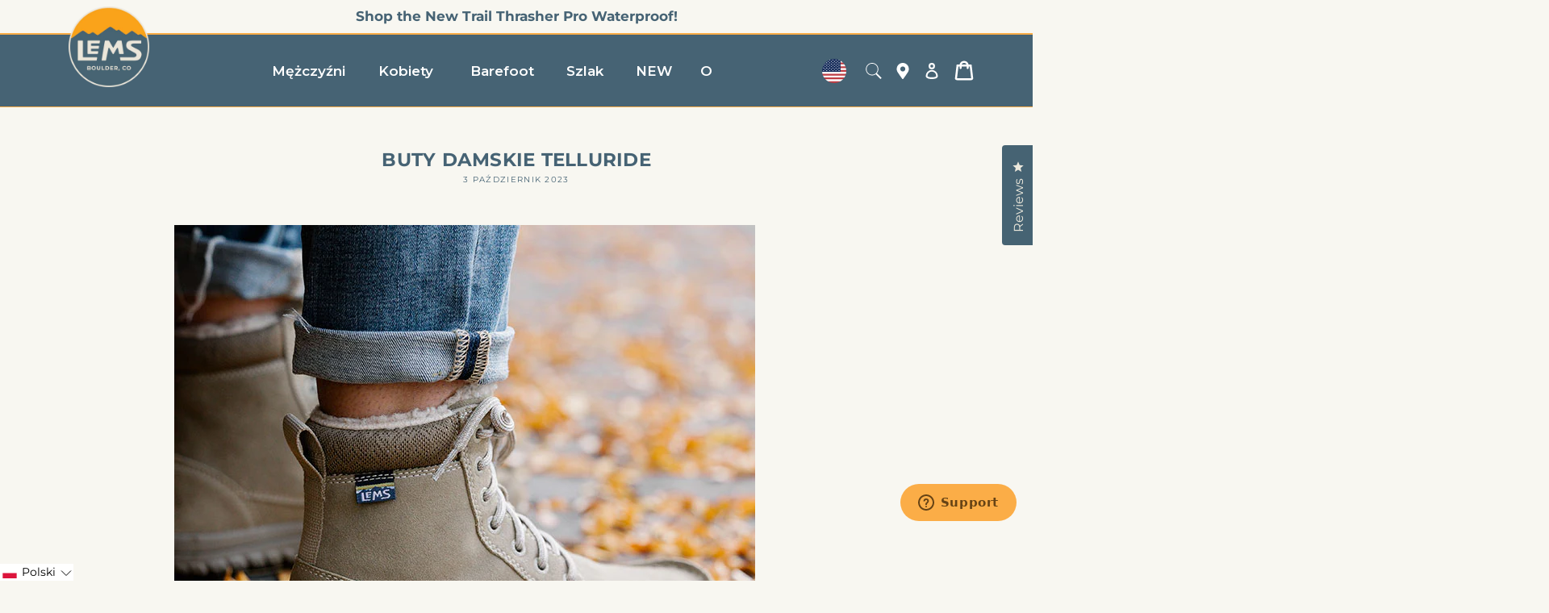

--- FILE ---
content_type: text/html; charset=utf-8
request_url: https://www.lemsshoes.com/pl/search?page=1&view=livesearch&q=*%20*&type=product
body_size: 11120
content:
[{ "title":" Męskie buty Boulder Summit Waterproof ","av":true,"price":"$235.00 USD","price2":23500,"cprice":"","cprice2":0,"saleprice":"","url":"\/pl\/products\/mens-tactical-pro-tall-boot?_pos=7\u0026_sid=9d2169e1e\u0026_ss=r","thumb":"\/\/www.lemsshoes.com\/cdn\/shop\/files\/coyote1_thumb.jpg?v=1762889458","id":7465590390842,"preferred":"0","published_at":"2025-11-04 11:46:12 -0700","created_at":"2025-10-22 13:32:30 -0600","vendor":"Lems Shoes","type":"New Product","tags":"also-mens-tactical-pro-mid-boot Brown cross-sell-adventure-poly-insole cross-sell-gift-card cross-sell-pendleton-wool-socks Full-Grain Leather gallery_mens-tactical-pro-tall lems_product Men new-product Vibram Widest","object_type":"product","sku":"LEMS411-045M","allinfo":"  "},{ "title":" Męskie buty Boulder Summit Waterproof ","av":true,"price":"$235.00 USD","price2":23500,"cprice":"","cprice2":0,"saleprice":"","url":"\/pl\/products\/womens-tactical-pro-tall-boot?_pos=5\u0026_sid=9d2169e1e\u0026_ss=r","thumb":"\/\/www.lemsshoes.com\/cdn\/shop\/files\/coyote1_thumb.jpg?v=1762889458","id":7465642950714,"preferred":"0","published_at":"2025-11-04 11:46:48 -0700","created_at":"2025-10-22 14:25:45 -0600","vendor":"Lems Shoes","type":"New Product","tags":"also-womens-tactical-pro-mid-boot Brown cross-sell-gift-card cross-sell-minimal-cork-insole cross-sell-pendleton-wool-socks Full-Grain Leather gallery_womens-tactical-pro-tall lems_product new-product Vibram Widest Women","object_type":"product","sku":"LEMS411-045M","allinfo":"  "},{ "title":" Męskie buty Boulder Summit Waterproof ","av":true,"price":"$230.00 USD","price2":23000,"cprice":"","cprice2":0,"saleprice":"","url":"\/pl\/products\/mens-summit-pro-boot?_pos=14\u0026_sid=9d2169e1e\u0026_ss=r","thumb":"\/\/www.lemsshoes.com\/cdn\/shop\/files\/harvest-3qtrpair_thumb.jpg?v=1760374841","id":7461120868410,"preferred":"0","published_at":"2025-10-15 13:03:11 -0600","created_at":"2025-10-13 10:31:25 -0600","vendor":"Lems Shoes","type":"Apparel \u0026 Accessories \u003e Shoes","tags":"Brown cross-sell-gift-card cross-sell-minimal-cork-insole cross-sell-pendleton-wool-socks Full-Grain Leather gallery_mens-summit-pro-boot lems_product Men Vibram Widest","object_type":"product","sku":"LEMS703-045M","allinfo":"  "},{ "title":" Męskie buty Boulder Summit Waterproof ","av":true,"price":"$230.00 USD","price2":23000,"cprice":"","cprice2":0,"saleprice":"","url":"\/pl\/products\/womens-summit-pro-boot?_pos=13\u0026_sid=9d2169e1e\u0026_ss=r","thumb":"\/\/www.lemsshoes.com\/cdn\/shop\/files\/harvest-3qtrpair_thumb.jpg?v=1760374841","id":7461126570042,"preferred":"0","published_at":"2025-10-15 13:03:01 -0600","created_at":"2025-10-13 11:04:00 -0600","vendor":"Lems Shoes","type":"Apparel \u0026 Accessories \u003e Shoes","tags":"Brown cross-sell-gift-card cross-sell-minimal-cork-insole cross-sell-pendleton-wool-socks Full-Grain Leather gallery_womens-summit-pro-boot lems_product Vibram Widest Women","object_type":"product","sku":"LEMS703-045M","allinfo":"  "},{ "title":" Wodoodporne buty męskie Outlander ","av":true,"price":"$225.00 USD","price2":22500,"cprice":"","cprice2":0,"saleprice":"","url":"\/pl\/products\/mens-breck-boot-insulated?_pos=16\u0026_sid=9d2169e1e\u0026_ss=r","thumb":"\/\/www.lemsshoes.com\/cdn\/shop\/files\/grizzly-3qtrpair_thumb.jpg?v=1759957402","id":7458610249786,"preferred":"0","published_at":"2025-10-09 10:32:21 -0600","created_at":"2025-10-08 12:43:56 -0600","vendor":"Lems Shoes","type":"Apparel \u0026 Accessories \u003e Shoes","tags":"100% Waterproof 3M Brown cross-sell-adventure-poly-insole cross-sell-gift-card cross-sell-pendleton-wool-socks gallery_mens-breck-boot-insulated Men waterproof wholesale wholesale_collection Wide","object_type":"product","sku":"LEMS803-045M","allinfo":"  "},{ "title":" Wodoodporne buty męskie Outlander ","av":true,"price":"$225.00 USD","price2":22500,"cprice":"","cprice2":0,"saleprice":"","url":"\/pl\/products\/womens-breck-boot-insulated?_pos=15\u0026_sid=9d2169e1e\u0026_ss=r","thumb":"\/\/www.lemsshoes.com\/cdn\/shop\/files\/grizzly-3qtrpair_thumb.jpg?v=1759957402","id":7458613887034,"preferred":"0","published_at":"2025-10-09 10:31:56 -0600","created_at":"2025-10-08 12:57:09 -0600","vendor":"Lems Shoes","type":"Apparel \u0026 Accessories \u003e Shoes","tags":"100% Waterproof 3M Brown cross-sell-adventure-poly-insole cross-sell-gift-card cross-sell-pendleton-wool-socks gallery_womens-breck-boot-insulated waterproof wholesale wholesale_collection Wide Women","object_type":"product","sku":"LEMS803-045M","allinfo":"  "},{ "title":" Męskie buty Boulder Summit Waterproof ","av":true,"price":"$215.00 USD","price2":21500,"cprice":"","cprice2":0,"saleprice":"","url":"\/pl\/products\/mens-tactical-pro-mid-boot?_pos=4\u0026_sid=9d2169e1e\u0026_ss=r","thumb":"\/\/www.lemsshoes.com\/cdn\/shop\/files\/nighthawk-3qtrpair_thumb.jpg?v=1761170077","id":7465649602618,"preferred":"0","published_at":"2025-11-04 11:47:02 -0700","created_at":"2025-10-22 14:32:23 -0600","vendor":"Lems Shoes","type":"New Product","tags":"also-mens-tactical-pro-tall-boot Black cross-sell-adventure-poly-insole cross-sell-gift-card cross-sell-pendleton-wool-socks Full-Grain Leather gallery_mens-tactical-pro-mid-boot lems_product Men new-product Vibram Widest","object_type":"product","sku":"LEMS410-045M","allinfo":"  "},{ "title":" Męskie buty Boulder Summit Waterproof ","av":true,"price":"$215.00 USD","price2":21500,"cprice":"","cprice2":0,"saleprice":"","url":"\/pl\/products\/womens-tactical-pro-mid-boot?_pos=3\u0026_sid=9d2169e1e\u0026_ss=r","thumb":"\/\/www.lemsshoes.com\/cdn\/shop\/files\/nighthawk-3qtrpair_thumb.jpg?v=1761170077","id":7465664151610,"preferred":"0","published_at":"2025-11-04 11:47:28 -0700","created_at":"2025-10-22 14:48:02 -0600","vendor":"Lems Shoes","type":"New Product","tags":"also-womens-tactical-pro-tall-boot Black cross-sell-gift-card cross-sell-minimal-cork-insole cross-sell-pendleton-wool-socks Full-Grain Leather gallery_womens-tactical-pro-mid-boot lems_product new-product Vibram Widest Women","object_type":"product","sku":"LEMS410-045M","allinfo":"  "},{ "title":" Wodoodporne męskie buty Chelsea ","av":true,"price":"$205.00 USD","price2":20500,"cprice":"","cprice2":0,"saleprice":"","url":"\/pl\/products\/womens-chelsea-boot-tuff-waterproof?_pos=29\u0026_sid=9d2169e1e\u0026_ss=r","thumb":"\/\/www.lemsshoes.com\/cdn\/shop\/files\/darkroast_3qtrpair_thumb.jpg?v=1727892844","id":7382346301498,"preferred":"0","published_at":"2025-02-20 09:24:54 -0700","created_at":"2025-02-20 09:00:07 -0700","vendor":"Lems Shoes","type":"Apparel \u0026 Accessories \u003e Shoes","tags":"100% Waterproof also-womens-chelsea-boot also-womens-chelsea-boot-tuff also-womens-chelsea-boot-waterproof Bestseller Brown cross-sell-adventure-poly-insole cross-sell-gift-card cross-sell-otter-wax-leather-care-kit cross-sell-pendleton-wool-socks Full-Grain Leather gallery_womens-chelsea-boot-tuff-waterproof lems_product wholesale_collection Widest Women","object_type":"product","sku":"LEMS403-045M","allinfo":"  "},{ "title":" Wodoodporne męskie buty Chelsea ","av":true,"price":"$205.00 USD","price2":20500,"cprice":"","cprice2":0,"saleprice":"","url":"\/pl\/products\/mens-chelsea-boot-tuff-waterproof?_pos=28\u0026_sid=9d2169e1e\u0026_ss=r","thumb":"\/\/www.lemsshoes.com\/cdn\/shop\/files\/darkroast_3qtrpair_thumb.jpg?v=1727892844","id":7382348038202,"preferred":"0","published_at":"2025-02-20 09:24:55 -0700","created_at":"2025-02-20 09:07:25 -0700","vendor":"Lems Shoes","type":"Apparel \u0026 Accessories \u003e Shoes","tags":"100% Waterproof also-mens-chelsea-boot also-mens-chelsea-boot-tuff also-mens-chelsea-boot-waterproof Bestseller Brown cross-sell-adventure-poly-insole cross-sell-gift-card cross-sell-otter-wax-leather-care-kit cross-sell-pendleton-wool-socks Full-Grain Leather gallery_mens-chelsea-boot-tuff-waterproof lems_product Men wholesale_collection Widest","object_type":"product","sku":"LEMS403-045M","allinfo":"  "},{ "title":" Męskie buty Boulder Boot Grip Waterproof ","av":true,"price":"$200.00 USD","price2":20000,"cprice":"","cprice2":0,"saleprice":"","url":"\/pl\/products\/mens-boulder-boot-grip-waterproof?_pos=60\u0026_sid=9d2169e1e\u0026_ss=r","thumb":"\/\/www.lemsshoes.com\/cdn\/shop\/files\/WPBBGrip_Dakota_3QtrPair_thumb.jpg?v=1695917372","id":7110558777402,"preferred":"0","published_at":"2023-09-28 11:26:02 -0600","created_at":"2023-09-28 09:46:58 -0600","vendor":"Lems Shoes","type":"Apparel \u0026 Accessories \u003e Shoes","tags":"100% Waterproof also-mens-waterproof-boulder-boot Bestseller boulderboot boulderbootwaterproof Brown cross-sell-adventure-poly-insole cross-sell-correct-toes-in-shoe-toe-spacers cross-sell-gift-card cross-sell-pendleton-wool-socks Full-Grain Leather gallery_mens-boulder-boot-grip-waterproof Men wholesale_collection Wide","object_type":"product","sku":"LEMS92-045M","allinfo":"  "},{ "title":" Damskie buty Boulder Boot Grip Waterproof ","av":true,"price":"$200.00 USD","price2":20000,"cprice":"$180.00 USD","cprice2":18000,"saleprice":"","url":"\/pl\/products\/womens-boulder-boot-grip-waterproof?_pos=59\u0026_sid=9d2169e1e\u0026_ss=r","thumb":"\/\/www.lemsshoes.com\/cdn\/shop\/files\/WPBBGrip_Dakota_3QtrPair_53599fc8-3aa8-402c-a343-ef7759f74437_thumb.jpg?v=1695919044","id":7110562807866,"preferred":"0","published_at":"2023-09-28 11:45:56 -0600","created_at":"2023-09-28 10:05:26 -0600","vendor":"Lems Shoes","type":"Apparel \u0026 Accessories \u003e Shoes","tags":"100% Waterproof also-womens-waterproof-boulder-boot Bestseller boulderboot boulderbootwaterproof Brown cross-sell-adventure-poly-insole cross-sell-correct-toes-in-shoe-toe-spacers cross-sell-gift-card cross-sell-lems-womens-v-neck-logo-tee cross-sell-pendleton-wool-socks Full-Grain Leather gallery_womens-boulder-boot-grip-waterproof wholesale_collection Wide Women","object_type":"product","sku":"LEMS92-045M","allinfo":"  "},{ "title":" Wodoodporne buty męskie Outlander ","av":true,"price":"$200.00 USD","price2":20000,"cprice":"","cprice2":0,"saleprice":"","url":"\/pl\/products\/mens-breck-boot-waterproof?_pos=32\u0026_sid=9d2169e1e\u0026_ss=r","thumb":"\/\/www.lemsshoes.com\/cdn\/shop\/files\/neptune_3qtrpair_thumb.jpg?v=1728583717","id":7352223760442,"preferred":"0","published_at":"2024-10-14 10:29:03 -0600","created_at":"2024-10-10 11:26:48 -0600","vendor":"Lems Shoes","type":"Apparel \u0026 Accessories \u003e Shoes","tags":"100% Waterproof Blue cross-sell-adventure-poly-insole cross-sell-correct-toes-in-shoe-toe-spacers cross-sell-gift-card cross-sell-pendleton-wool-socks gallery_mens-breck-boot-waterproof Grey Men waterproof wholesale wholesale_collection Wide","object_type":"product","sku":"LEMS800-055M","allinfo":"  "},{ "title":" Wodoodporne buty męskie Outlander ","av":true,"price":"$200.00 USD","price2":20000,"cprice":"","cprice2":0,"saleprice":"","url":"\/pl\/products\/womens-breck-boot-waterproof?_pos=31\u0026_sid=9d2169e1e\u0026_ss=r","thumb":"\/\/www.lemsshoes.com\/cdn\/shop\/files\/dune_3qtrpair_thumb.jpg?v=1728583470","id":7352243290170,"preferred":"0","published_at":"2024-10-14 10:29:12 -0600","created_at":"2024-10-10 12:08:53 -0600","vendor":"Lems Shoes","type":"Apparel \u0026 Accessories \u003e Shoes","tags":"100% Waterproof Blue cross-sell-adventure-poly-insole cross-sell-correct-toes-in-shoe-toe-spacers cross-sell-gift-card cross-sell-pendleton-wool-socks gallery_womens-breck-boot-waterproof Grey waterproof wholesale wholesale_collection Wide","object_type":"product","sku":"LEMS801-055M","allinfo":"  "},{ "title":" Wodoodporne buty męskie Outlander ","av":true,"price":"$195.00 USD","price2":19500,"cprice":"","cprice2":0,"saleprice":"","url":"\/pl\/products\/mens-outlander-waterproof-boot?_pos=81\u0026_sid=9d2169e1e\u0026_ss=r","thumb":"\/\/www.lemsshoes.com\/cdn\/shop\/products\/Evergreen_3QtrPair_thumb.jpg?v=1737399127","id":6741106065466,"preferred":"0","published_at":"2022-02-24 12:56:20 -0700","created_at":"2022-02-15 09:53:55 -0700","vendor":"Lems Shoes","type":"Apparel \u0026 Accessories \u003e Shoes","tags":"100% Waterproof Blue cross-sell-adventure-poly-insole cross-sell-correct-toes-in-shoe-toe-spacers cross-sell-gift-card cross-sell-pendleton-wool-socks gallery_mens-outlander Green Men new-colorway wholesale wholesale_collection Widest","object_type":"product","sku":"LEMS501-045M","allinfo":"  "},{ "title":" Wodoodporne buty Outlander dla kobiet ","av":true,"price":"$195.00 USD","price2":19500,"cprice":"","cprice2":0,"saleprice":"","url":"\/pl\/products\/womens-outlander-waterproof-boot?_pos=80\u0026_sid=9d2169e1e\u0026_ss=r","thumb":"\/\/www.lemsshoes.com\/cdn\/shop\/products\/Evergreen_3QtrPair_e9184023-9f92-4d76-91b0-a60c27b88ca2_thumb.jpg?v=1759524410","id":6741110456378,"preferred":"0","published_at":"2022-02-24 12:59:58 -0700","created_at":"2022-02-15 10:04:44 -0700","vendor":"Lems Shoes","type":"Apparel \u0026 Accessories \u003e Shoes","tags":"100% Waterproof Blue cross-sell-adventure-poly-insole cross-sell-correct-toes-in-shoe-toe-spacers cross-sell-gift-card cross-sell-pendleton-wool-socks gallery_womens-outlander Green new-colorway whoelsale wholesale_collection Widest Women","object_type":"product","sku":"LEMS501-045M","allinfo":"  "},{ "title":" Wodoodporne męskie buty Chelsea ","av":true,"price":"$195.00 USD","price2":19500,"cprice":"","cprice2":0,"saleprice":"","url":"\/pl\/products\/mens-chelsea-boot-tuff?_pos=34\u0026_sid=9d2169e1e\u0026_ss=r","thumb":"\/\/www.lemsshoes.com\/cdn\/shop\/files\/rustic-3qtrpair_thumb.jpg?v=1765295380","id":7349103263802,"preferred":"0","published_at":"2024-10-07 11:54:02 -0600","created_at":"2024-10-02 07:23:32 -0600","vendor":"Lems Shoes","type":"Apparel \u0026 Accessories \u003e Shoes","tags":"also-mens-chelsea-boot also-mens-chelsea-boot-tuff-waterproof also-mens-chelsea-boot-waterproof Black Brown cross-sell-adventure-poly-insole cross-sell-gift-card cross-sell-otter-wax-leather-care-kit cross-sell-pendleton-wool-socks Full-Grain Leather gallery_mens-chelsea-boot-tuff lems_product Men wholesale_collection Widest","object_type":"product","sku":"LEMS406-045M","allinfo":"  "},{ "title":" Wodoodporne męskie buty Chelsea ","av":true,"price":"$195.00 USD","price2":19500,"cprice":"","cprice2":0,"saleprice":"","url":"\/pl\/products\/womens-chelsea-boot-tuff?_pos=33\u0026_sid=9d2169e1e\u0026_ss=r","thumb":"\/\/www.lemsshoes.com\/cdn\/shop\/files\/wheat-3qtrpair_thumb.jpg?v=1765295380","id":7349192065082,"preferred":"0","published_at":"2024-10-07 11:54:45 -0600","created_at":"2024-10-02 12:29:42 -0600","vendor":"Lems Shoes","type":"Apparel \u0026 Accessories \u003e Shoes","tags":"also-womens-chelsea-boot also-womens-chelsea-boot-tuff-waterproof also-womens-chelsea-boot-waterproof Black Brown cross-sell-adventure-poly-insole cross-sell-gift-card cross-sell-otter-wax-leather-care-kit cross-sell-pendleton-wool-socks Full-Grain Leather gallery_womens-chelsea-boot-tuff lems_product wholesale_collection Widest Women","object_type":"product","sku":"LEMS405-045M","allinfo":"  "},{ "title":" Wodoodporne męskie buty Chelsea ","av":true,"price":"$190.00 USD","price2":19000,"cprice":"","cprice2":0,"saleprice":"","url":"\/pl\/products\/mens-chelsea-boot-waterproof?_pos=74\u0026_sid=9d2169e1e\u0026_ss=r","thumb":"\/\/www.lemsshoes.com\/cdn\/shop\/products\/Espresso_3QtrPair_thumb.jpg?v=1736536363","id":6921486336058,"preferred":"0","published_at":"2022-10-12 12:03:10 -0600","created_at":"2022-10-11 12:14:35 -0600","vendor":"Lems Shoes","type":"Apparel \u0026 Accessories \u003e Shoes","tags":"100% Waterproof also-mens-chelsea-boot also-mens-chelsea-boot-tuff also-mens-chelsea-boot-tuff-waterproof Bestseller Black Brown cross-sell-adventure-poly-insole cross-sell-correct-toes-in-shoe-toe-spacers cross-sell-gift-card cross-sell-otter-wax-leather-care-kit cross-sell-pendleton-wool-socks Full-Grain Leather gallery_mens-chelsea-boot-waterproof lems_product Men wholesale_collection Widest","object_type":"product","sku":"LEMS402-045M","allinfo":"  "},{ "title":" Wodoodporne buty damskie Chelsea Boot ","av":true,"price":"$190.00 USD","price2":19000,"cprice":"$165.00 USD","cprice2":16500,"saleprice":"","url":"\/pl\/products\/womens-chelsea-boot-waterproof?_pos=72\u0026_sid=9d2169e1e\u0026_ss=r","thumb":"\/\/www.lemsshoes.com\/cdn\/shop\/products\/Espresso_3QtrPair_fcecec15-66f8-459f-b861-fa60c99b031a_thumb.jpg?v=1725119621","id":6921496657978,"preferred":"0","published_at":"2022-10-12 12:02:05 -0600","created_at":"2022-10-11 12:32:45 -0600","vendor":"Lems Shoes","type":"Apparel \u0026 Accessories \u003e Shoes","tags":"100% Waterproof also-womens-chelsea-boot also-womens-chelsea-boot-tuff also-womens-chelsea-boot-tuff-waterproof Bestseller Black Brown cross-sell-adventure-poly-insole cross-sell-correct-toes-in-shoe-toe-spacers cross-sell-gift-card cross-sell-otter-wax-leather-care-kit cross-sell-pendleton-wool-socks Full-Grain Leather gallery_womens-chelsea-boot-waterproof lems_product wholesale_collection Widest Women","object_type":"product","sku":"LEMS402-045M","allinfo":"  "},{ "title":" Męskie buty Boulder Summit Waterproof ","av":true,"price":"$190.00 USD","price2":19000,"cprice":"","cprice2":0,"saleprice":"","url":"\/pl\/products\/mens-boulder-summit-waterproof?_pos=71\u0026_sid=9d2169e1e\u0026_ss=r","thumb":"\/\/www.lemsshoes.com\/cdn\/shop\/products\/RuggedBark_3QtrPair_thumb.jpg?v=1725118007","id":6928037118010,"preferred":"0","published_at":"2022-10-19 10:43:44 -0600","created_at":"2022-10-18 11:24:16 -0600","vendor":"Lems Shoes","type":"Apparel \u0026 Accessories \u003e Shoes","tags":"100% Waterproof Bestseller Black Brown cross-sell-adventure-poly-insole cross-sell-gift-card cross-sell-lems-crewneck-logo-sweatshirt cross-sell-lems-tri-blend-logo-tee Full-Grain Leather gallery_mens-boulder-summit-waterproof Gray lems_product Men wholesale_collection Widest","object_type":"product","sku":"LEMS700-075M","allinfo":"  "},{ "title":" Damskie buty Boulder Summit Waterproof ","av":true,"price":"$190.00 USD","price2":19000,"cprice":"$185.00 USD","cprice2":18500,"saleprice":"","url":"\/pl\/products\/womens-boulder-summit-waterproof?_pos=70\u0026_sid=9d2169e1e\u0026_ss=r","thumb":"\/\/www.lemsshoes.com\/cdn\/shop\/products\/RuggedBark_3QtrPair_d59ec62f-21b2-49a2-a520-58a9ed6348c8_thumb.jpg?v=1737399054","id":6928040788026,"preferred":"0","published_at":"2022-10-19 10:44:00 -0600","created_at":"2022-10-18 11:32:01 -0600","vendor":"Lems Shoes","type":"Apparel \u0026 Accessories \u003e Shoes","tags":"100% Waterproof Bestseller Black Brown cross-sell-adventure-poly-insole cross-sell-gift-card cross-sell-lems-crewneck-logo-sweatshirt cross-sell-lems-womens-v-neck-logo-tee cross-sell-pendleton-wool-socks Full-Grain Leather gallery_womens-boulder-summit-waterproof Gray lems_product waterproof wholesale_collection Widest Women","object_type":"product","sku":"LEMS700-075M","allinfo":"  "},{ "title":" Wodoodporne buty męskie Boulder Boot ","av":true,"price":"$185.00 USD","price2":18500,"cprice":"","cprice2":0,"saleprice":"","url":"\/pl\/products\/mens-waterproof-boulder-boot?_pos=94\u0026_sid=9d2169e1e\u0026_ss=r","thumb":"\/\/www.lemsshoes.com\/cdn\/shop\/products\/3QtrPair_Umber_thumb.jpg?v=1630524923","id":2519424991290,"preferred":"0","published_at":"2019-09-25 13:05:38 -0600","created_at":"2019-09-20 11:01:48 -0600","vendor":"Lems Shoes","type":"Apparel \u0026 Accessories \u003e Shoes","tags":"100% Waterproof also-mens-boulder-boot-grip-waterproof also-mens-boulder-boot-leather also-mens-boulder-boot-mid-leather also-mens-boulder-boot-vegan boulderboot boulderbootwaterproof cross-sell-correct-toes-in-shoe-toe-spacers cross-sell-mens-boulder-boot-leather cross-sell-minimal-cork-insole cross-sell-otter-wax-leather-care-kit cross-sell-pendleton-wool-socks Full-Grain Leather gallery_mens-waterproof-boulder-boot KICKSTARTER Men wholesale_collection Wide","object_type":"product","sku":"LEMS91-035M","allinfo":"  "},{ "title":" Wodoodporne buty Boulder dla kobiet ","av":true,"price":"$185.00 USD","price2":18500,"cprice":"","cprice2":0,"saleprice":"","url":"\/pl\/products\/womens-waterproof-boulder-boot?_pos=93\u0026_sid=9d2169e1e\u0026_ss=r","thumb":"\/\/www.lemsshoes.com\/cdn\/shop\/products\/3QtrPair_Umber_c14921e9-ae7f-4961-921e-b1341bd5fa40_thumb.jpg?v=1724685972","id":2519430922298,"preferred":"0","published_at":"2019-09-25 13:07:37 -0600","created_at":"2019-09-20 11:19:49 -0600","vendor":"Lems Shoes","type":"Apparel \u0026 Accessories \u003e Shoes","tags":"100% Waterproof also-womens-boulder-boot-grip-waterproof also-womens-boulder-boot-leather also-womens-boulder-boot-mid-leather also-womens-boulder-boot-vegan boulderboot boulderboots boulderbootwaterproof cross-sell-correct-toes-in-shoe-toe-spacers cross-sell-minimal-cork-insole cross-sell-otter-wax-leather-care-kit cross-sell-pendleton-wool-socks cross-sell-womens-boulder-boot-leather Full-Grain Leather gallery_womens-waterproof-boulder-boot wholesale_collection Wide Women","object_type":"product","sku":"LEMS91-035M","allinfo":"  "},{ "title":" Men's Trail Thrasher Pro Waterproof ","av":true,"price":"$175.00 USD","price2":17500,"cprice":"","cprice2":0,"saleprice":"","url":"\/pl\/products\/mens-trail-thrasher-pro-waterproof?_pos=2\u0026_sid=9d2169e1e\u0026_ss=r","thumb":"\/\/www.lemsshoes.com\/cdn\/shop\/files\/volcanic-3qtrpair_thumb.jpg?v=1767899261","id":7492297621562,"preferred":"0","published_at":"2026-01-09 08:16:03 -0700","created_at":"2026-01-08 11:10:53 -0700","vendor":"Lems Shoes","type":"New Product","tags":"100% Waterproof also-mens-trail-thrasher Black cross-sell-gift-card cross-sell-lems-outdoor-crew-toesock cross-sell-minimal-poly-insole gallery_mens-trail-thrasher-pro-waterproof Men Vibram waterproof wholesale_collection Widest","object_type":"product","sku":"LEMS713-045M","allinfo":"  "},{ "title":" Women's Trail Thrasher Pro Waterproof ","av":true,"price":"$175.00 USD","price2":17500,"cprice":"","cprice2":0,"saleprice":"","url":"\/pl\/products\/womens-trail-thrasher-pro-waterproof?_pos=1\u0026_sid=9d2169e1e\u0026_ss=r","thumb":"\/\/www.lemsshoes.com\/cdn\/shop\/files\/volcanic-3qtrpair_thumb.jpg?v=1767899261","id":7492299358266,"preferred":"0","published_at":"2026-01-09 08:15:41 -0700","created_at":"2026-01-08 11:20:26 -0700","vendor":"Lems Shoes","type":"New Product","tags":"100% Waterproof also-womens-trail-thrasher Black cross-sell-gift-card cross-sell-lems-outdoor-crew-toesock cross-sell-minimal-poly-insole gallery_womens-trail-thrasher-pro-waterproof Vibram waterproof wholesale_collection Widest Women","object_type":"product","sku":"LEMS713-045M","allinfo":"  "},{ "title":" Skórzane buty męskie Boulder ","av":true,"price":"$165.00 USD","price2":16500,"cprice":"","cprice2":0,"saleprice":"","url":"\/pl\/products\/mens-boulder-boot-leather?_pos=104\u0026_sid=9d2169e1e\u0026_ss=r","thumb":"\/\/www.lemsshoes.com\/cdn\/shop\/products\/Russet2_thumb.jpg?v=1630525257","id":1317784322106,"preferred":"0","published_at":"2018-05-23 15:09:11 -0600","created_at":"2018-05-23 15:12:03 -0600","vendor":"Lems Shoes","type":"Apparel \u0026 Accessories \u003e Shoes","tags":"also-mens-boulder-boot-mid-leather also-mens-boulder-boot-vegan also-mens-waterproof-boulder-boot boulderboot Brown child-product-mens-boulder-boot-leather-child-1 cross-sell-correct-toes-in-shoe-toe-spacers cross-sell-gift-card cross-sell-mens-waterproof-boulder-boot cross-sell-minimal-cork-insole cross-sell-otter-wax-leather-care-kit cross-sell-pendleton-wool-socks Full-Grain Leather gallery_mens-boulder-boot-leather is-combined-product lems_product Men origins_series wholesale_collection Wide","object_type":"product","sku":"LEMS68-035M","allinfo":"  "},{ "title":" Skórzane buty damskie Boulder ","av":true,"price":"$165.00 USD","price2":16500,"cprice":"","cprice2":0,"saleprice":"","url":"\/pl\/products\/womens-boulder-boot-leather?_pos=103\u0026_sid=9d2169e1e\u0026_ss=r","thumb":"\/\/www.lemsshoes.com\/cdn\/shop\/products\/Russet2_d3b0dee8-f33b-4dfa-b276-00000c902444_thumb.jpg?v=1630525425","id":1317801787450,"preferred":"0","published_at":"2018-05-23 15:12:24 -0600","created_at":"2018-05-23 15:14:43 -0600","vendor":"Lems Shoes","type":"Apparel \u0026 Accessories \u003e Shoes","tags":"also-womens-boulder-boot-mid-leather also-womens-boulder-boot-vegan also-womens-waterproof-boulder-boot boulderboot Brown cross-sell-correct-toes-in-shoe-toe-spacers cross-sell-minimal-cork-insole cross-sell-otter-wax-leather-care-kit cross-sell-pendleton-wool-socks cross-sell-womens-chukka cross-sell-womens-waterproof-boulder-boot Full-Grain Leather gallery_womens-boulder-boot-leather lems_product origins_series wholesale_collection Wide Women","object_type":"product","sku":"LEMS68-035M","allinfo":"  "},{ "title":" Męskie buty Chelsea ","av":true,"price":"$165.00 USD","price2":16500,"cprice":"","cprice2":0,"saleprice":"","url":"\/pl\/products\/mens-chelsea-boot?_pos=75\u0026_sid=9d2169e1e\u0026_ss=r","thumb":"\/\/www.lemsshoes.com\/cdn\/shop\/products\/Cedar_3QtrPair_thumb.jpg?v=1665519736","id":6921484107834,"preferred":"0","published_at":"2022-10-12 12:03:34 -0600","created_at":"2022-10-11 12:10:05 -0600","vendor":"Lems Shoes","type":"Apparel \u0026 Accessories \u003e Shoes","tags":"also-mens-chelsea-boot-tuff also-mens-chelsea-boot-tuff-waterproof also-mens-chelsea-boot-waterproof Brown cross-sell-correct-toes-in-shoe-toe-spacers cross-sell-minimal-cork-insole cross-sell-otter-wax-suede-cleaning-kit cross-sell-pendleton-wool-socks gallery_mens-chelsea-boot lems_product Men wholesale_collection Widest","object_type":"product","sku":"LEMS401-045M","allinfo":"  "},{ "title":" Damskie buty Chelsea ","av":true,"price":"$165.00 USD","price2":16500,"cprice":"$150.00 USD","cprice2":15000,"saleprice":"","url":"\/pl\/products\/womens-chelsea-boot?_pos=73\u0026_sid=9d2169e1e\u0026_ss=r","thumb":"\/\/www.lemsshoes.com\/cdn\/shop\/products\/Cedar_3QtrPair_eaf0ff5b-b538-4ff5-80a6-38cf0eae2435_thumb.jpg?v=1665519860","id":6921492987962,"preferred":"0","published_at":"2022-10-12 12:02:51 -0600","created_at":"2022-10-11 12:25:22 -0600","vendor":"Lems Shoes","type":"Apparel \u0026 Accessories \u003e Shoes","tags":"also-womens-chelsea-boot-tuff also-womens-chelsea-boot-waterproof also-womens-cheslea-boot-tuff-waterproof Brown cross-sell-correct-toes-in-shoe-toe-spacers cross-sell-minimal-cork-insole cross-sell-otter-wax-suede-cleaning-kit cross-sell-pendleton-wool-socks gallery_womens-chelsea-boot lems_product wholesale_collection Widest Women","object_type":"product","sku":"LEMS401-045M","allinfo":"  "},{ "title":" Men's Trail Blazer Mid ","av":true,"price":"$165.00 USD","price2":16500,"cprice":"","cprice2":0,"saleprice":"","url":"\/pl\/products\/mens-trail-blazer-mid?_pos=18\u0026_sid=9d2169e1e\u0026_ss=r","thumb":"\/\/www.lemsshoes.com\/cdn\/shop\/files\/fog-3qtrpair_thumb.jpg?v=1759429087","id":7456592953402,"preferred":"0","published_at":"2025-10-07 13:59:43 -0600","created_at":"2025-10-02 08:57:17 -0600","vendor":"Lems Shoes","type":"Apparel \u0026 Accessories \u003e Shoes","tags":"also-mens-trail-blazer cross-sell-gift-card cross-sell-minimal-poly-insole cross-sell-pendleton-wool-socks gallery_mens-trail-blazer-mid Grey lems_product Men wholesale_collection Wide","object_type":"product","sku":"LEMS820-045M","allinfo":"  "},{ "title":" Women's Trail Blazer Mid ","av":true,"price":"$165.00 USD","price2":16500,"cprice":"","cprice2":0,"saleprice":"","url":"\/pl\/products\/womens-trail-blazer-mid?_pos=17\u0026_sid=9d2169e1e\u0026_ss=r","thumb":"\/\/www.lemsshoes.com\/cdn\/shop\/files\/fog-3qtrpair_thumb.jpg?v=1759429087","id":7456595607610,"preferred":"0","published_at":"2025-10-07 14:05:24 -0600","created_at":"2025-10-02 09:13:03 -0600","vendor":"Lems Shoes","type":"Apparel \u0026 Accessories \u003e Shoes","tags":"also-womens-trail-blazer cross-sell-gift-card cross-sell-minimal-poly-insole cross-sell-pendleton-wool-socks gallery_womens-trail-blazer-mid Grey lems_product wholesale_collection Wide Women","object_type":"product","sku":"LEMS820-045M","allinfo":"  "},{ "title":" Męskie Nine2Five ","av":true,"price":"$160.00 USD","price2":16000,"cprice":"$145.00 USD","cprice2":14500,"saleprice":"","url":"\/pl\/products\/mens-nine2five?_pos=107\u0026_sid=9d2169e1e\u0026_ss=r","thumb":"\/\/www.lemsshoes.com\/cdn\/shop\/files\/coffeecream-3qtrpair_thumb.jpg?v=1726078816","id":677237063738,"preferred":"0","published_at":"2018-05-18 14:34:51 -0600","created_at":"2018-05-18 14:39:57 -0600","vendor":"Lems Shoes","type":"Apparel \u0026 Accessories \u003e Shoes","tags":"Black Brown cross-sell-correct-toes-in-shoe-toe-spacers cross-sell-gift-card cross-sell-minimal-cork-insole cross-sell-pendleton-cotton-socks Full-Grain Leather gallery_mens-nine2five-v2 lems_product Men nine2five origins_series wholesale_collection Wide","object_type":"product","sku":"LEMS24-080M","allinfo":"  "},{ "title":" Męskie rękawice Kourt Grip ","av":true,"price":"$155.00 USD","price2":15500,"cprice":"","cprice2":0,"saleprice":"","url":"\/pl\/products\/mens-kourt-grip?_pos=53\u0026_sid=9d2169e1e\u0026_ss=r","thumb":"\/\/www.lemsshoes.com\/cdn\/shop\/files\/KourtGrip_Midnight_3QtrPair_thumb.jpg?v=1698071995","id":7125391114298,"preferred":"0","published_at":"2023-10-23 10:08:56 -0600","created_at":"2023-10-23 07:16:40 -0600","vendor":"Lems Shoes","type":"Apparel \u0026 Accessories \u003e Shoes","tags":"'-exp-511 also-mens-kourt Black cross-sell-correct-toes-in-shoe-toe-spacers cross-sell-gift-card cross-sell-injinji-lightweight-no-show-toesocks cross-sell-minimal-cork-insole cross-sell-pendleton-cotton-socks Full-Grain Leather gallery_mens-kourt-grip lems_product Men wholesale_collection Wide","object_type":"product","sku":"LEMS312-045M","allinfo":"  "},{ "title":" Damskie rękawice Kourt Grip ","av":true,"price":"$155.00 USD","price2":15500,"cprice":"","cprice2":0,"saleprice":"","url":"\/pl\/products\/womens-kourt-grip?_pos=52\u0026_sid=9d2169e1e\u0026_ss=r","thumb":"\/\/www.lemsshoes.com\/cdn\/shop\/files\/KourtGrip_Midnight_3QtrPair_d9847b7d-02cc-491e-ae08-c4ddd88b96a5_thumb.jpg?v=1698076103","id":7125398192186,"preferred":"0","published_at":"2023-10-23 10:09:30 -0600","created_at":"2023-10-23 07:33:19 -0600","vendor":"Lems Shoes","type":"Apparel \u0026 Accessories \u003e Shoes","tags":"'-exp-511 also-womens-kourt Black cross-sell-correct-toes-in-shoe-toe-spacers cross-sell-gift-card cross-sell-injinji-lightweight-no-show-toesocks cross-sell-minimal-cork-insole cross-sell-pendleton-cotton-socks Full-Grain Leather gallery_womens-kourt-grip lems_product wholesale_collection Wide Women","object_type":"product","sku":"LEMS312-045M","allinfo":"  "},{ "title":" Męskie buty Chillum Suede ","av":true,"price":"$155.00 USD","price2":15500,"cprice":"","cprice2":0,"saleprice":"","url":"\/pl\/products\/mens-chillum-grip?_pos=42\u0026_sid=9d2169e1e\u0026_ss=r","thumb":"\/\/www.lemsshoes.com\/cdn\/shop\/files\/bourbon-3qtrpair_thumb.jpg?v=1714708485","id":7270759366714,"preferred":"0","published_at":"2024-05-08 09:41:29 -0600","created_at":"2024-05-02 21:47:40 -0600","vendor":"Lems Shoes","type":"Apparel \u0026 Accessories \u003e Shoes","tags":"'-exp-511 -exp-322 also-mens-chillum also-mens-chillum-suede Brown cross-sell-gift-card cross-sell-minimal-cork-insole cross-sell-otter-wax-leather-care-kit cross-sell-pendleton-cotton-socks Full-Grain Leather gallery_mens-chillum-grip lems_product Men wholesale_collection Wide","object_type":"product","sku":"LEMS306-045M","allinfo":"  "},{ "title":" Męskie buty Chillum Suede ","av":true,"price":"$155.00 USD","price2":15500,"cprice":"","cprice2":0,"saleprice":"","url":"\/pl\/products\/womens-chillum-grip?_pos=41\u0026_sid=9d2169e1e\u0026_ss=r","thumb":"\/\/www.lemsshoes.com\/cdn\/shop\/files\/bourbon-3qtrpair_02ee1a71-8e7c-464b-858b-c59a607dacc8_thumb.jpg?v=1714712501","id":7270766510138,"preferred":"0","published_at":"2024-05-08 09:46:44 -0600","created_at":"2024-05-02 23:01:14 -0600","vendor":"Lems Shoes","type":"Apparel \u0026 Accessories \u003e Shoes","tags":"'-exp-511 -exp-322 also-womens-chillum also-womens-chillum-suede Brown cross-sell-gift-card cross-sell-minimal-cork-insole cross-sell-otter-wax-leather-care-kit cross-sell-pendleton-cotton-socks Full-Grain Leather gallery_womens-chillum-grip lems_product wholesale_collection Wide Women","object_type":"product","sku":"LEMS306-045M","allinfo":"  "},{ "title":" Men's Trail Thrasher ","av":true,"price":"$155.00 USD","price2":15500,"cprice":"","cprice2":0,"saleprice":"","url":"\/pl\/products\/mens-trail-thrasher?_pos=20\u0026_sid=9d2169e1e\u0026_ss=r","thumb":"\/\/www.lemsshoes.com\/cdn\/shop\/files\/astroid-3qtrpair_thumb.jpg?v=1767040149","id":7456573620282,"preferred":"0","published_at":"2025-10-07 13:56:59 -0600","created_at":"2025-10-02 08:19:58 -0600","vendor":"Lems Shoes","type":"Apparel \u0026 Accessories \u003e Shoes","tags":"also-mens-trail-thrasher-pro-waterproof Brown cross-sell-gift-card cross-sell-minimal-poly-insole cross-sell-pendleton-cotton-socks gallery_mens-trail-thrasher Green Men White wholesale_collection Widest","object_type":"product","sku":"LEMS712-045M","allinfo":"  "},{ "title":" Women's Trail Thrasher ","av":true,"price":"$155.00 USD","price2":15500,"cprice":"","cprice2":0,"saleprice":"","url":"\/pl\/products\/womens-trail-thrasher?_pos=19\u0026_sid=9d2169e1e\u0026_ss=r","thumb":"\/\/www.lemsshoes.com\/cdn\/shop\/files\/ghost-3qtrpair_thumb.jpg?v=1767040859","id":7456587808826,"preferred":"0","published_at":"2025-10-07 13:57:31 -0600","created_at":"2025-10-02 08:38:48 -0600","vendor":"Lems Shoes","type":"Apparel \u0026 Accessories \u003e Shoes","tags":"also-womens-trail-thrasher-pro-waterproof Brown cross-sell-gift-card cross-sell-minimal-poly-insole cross-sell-pendleton-cotton-socks gallery_womens-trail-thrasher Green White wholesale_collection Widest Women","object_type":"product","sku":"LEMS710-045M","allinfo":"  "},{ "title":" Męskie buty Boulder Mid Leather ","av":true,"price":"$150.00 USD","price2":15000,"cprice":"","cprice2":0,"saleprice":"","url":"\/pl\/products\/mens-boulder-boot-mid-leather?_pos=88\u0026_sid=9d2169e1e\u0026_ss=r","thumb":"\/\/www.lemsshoes.com\/cdn\/shop\/products\/3qtrpair_umbermid_thumb.jpg?v=1602534895","id":4560023945274,"preferred":"0","published_at":"2020-09-23 11:15:39 -0600","created_at":"2020-09-23 11:15:35 -0600","vendor":"Lems Shoes","type":"Apparel \u0026 Accessories \u003e Shoes","tags":"also-mens-boulder-boot-leather also-mens-boulder-boot-vegan also-mens-waterproof-boulder-boot boulderboot Brown cross-sell-correct-toes-in-shoe-toe-spacers cross-sell-gift-card cross-sell-mens-boulder-boot-mid-vegan cross-sell-mens-chukka-canvas cross-sell-minimal-cork-insole cross-sell-pendleton-wool-socks Full-Grain Leather gallery_mens-boulder-boot-mid-leather lems_product Men wholesale_collection Wide","object_type":"product","sku":"LEMS41-035M","allinfo":"  "},{ "title":" Damskie buty Boulder Mid Leather ","av":true,"price":"$150.00 USD","price2":15000,"cprice":"","cprice2":0,"saleprice":"","url":"\/pl\/products\/womens-boulder-boot-mid-leather?_pos=87\u0026_sid=9d2169e1e\u0026_ss=r","thumb":"\/\/www.lemsshoes.com\/cdn\/shop\/products\/3qtrpair_umbermid_118879b6-8ffe-47c5-9a41-14ffc5439ae1_thumb.jpg?v=1602535005","id":4560025321530,"preferred":"0","published_at":"2020-09-23 11:21:03 -0600","created_at":"2020-09-23 11:21:01 -0600","vendor":"Lems Shoes","type":"Apparel \u0026 Accessories \u003e Shoes","tags":"also-womens-boulder-boot-leather also-womens-boulder-boot-vegan also-womens-waterproof-boulder-boot boulderboot Brown cross-sell-correct-toes-in-shoe-toe-spacers cross-sell-minimal-cork-insole cross-sell-pendleton-wool-socks cross-sell-womens-boulder-boot-mid-vegan cross-sell-womens-chukka-canvas Full-Grain Leather gallery_womens-boulder-boot-mid-leather lems_product wholesale_collection Wide Women","object_type":"product","sku":"LEMS41-035M","allinfo":"  "},{ "title":" Buty damskie Telluride ","av":true,"price":"$150.00 USD","price2":15000,"cprice":"","cprice2":0,"saleprice":"","url":"\/pl\/products\/womens-telluride-boot?_pos=58\u0026_sid=9d2169e1e\u0026_ss=r","thumb":"\/\/www.lemsshoes.com\/cdn\/shop\/files\/Telluride_Limestone_3QtrPair_9437da47-00db-4a54-ac2e-c7e0b62d9c23_thumb.jpg?v=1696357485","id":7110573883450,"preferred":"0","published_at":"2023-10-03 12:25:45 -0600","created_at":"2023-09-28 10:40:13 -0600","vendor":"Lems Shoes","type":"Apparel \u0026 Accessories \u003e Shoes","tags":"cross-sell-correct-toes-in-shoe-toe-spacers cross-sell-gift-card cross-sell-otter-wax-suede-cleaning-kit cross-sell-pendleton-wool-socks gallery_womens-telluride-boot lems_product Tan wholesale_collection Widest Women","object_type":"product","sku":"LEMS601-045M","allinfo":"  "},{ "title":" Męskie buty Telluride ","av":true,"price":"$150.00 USD","price2":15000,"cprice":"","cprice2":0,"saleprice":"","url":"\/pl\/products\/mens-telluride-boot?_pos=57\u0026_sid=9d2169e1e\u0026_ss=r","thumb":"\/\/www.lemsshoes.com\/cdn\/shop\/files\/Telluride_Limestone_3QtrPair_thumb.jpg?v=1696357290","id":7112637612090,"preferred":"0","published_at":"2023-10-03 12:22:22 -0600","created_at":"2023-10-03 10:37:14 -0600","vendor":"Lems Shoes","type":"Apparel \u0026 Accessories \u003e Shoes","tags":"cross-sell-correct-toes-in-shoe-toe-spacers cross-sell-gift-card cross-sell-otter-wax-suede-cleaning-kit cross-sell-pendleton-wool-socks gallery_mens-telluride-boot Men Tan wholesale_collection Widest","object_type":"product","sku":"LEMS601-045M","allinfo":"  "},{ "title":" Men's Primal Zen Leather ","av":true,"price":"$150.00 USD","price2":15000,"cprice":"","cprice2":0,"saleprice":"","url":"\/pl\/products\/mens-primal-zen-leather?_pos=40\u0026_sid=9d2169e1e\u0026_ss=r","thumb":"\/\/www.lemsshoes.com\/cdn\/shop\/files\/ebony-3qtrpair_thumb.jpg?v=1725978971","id":7338142007354,"preferred":"0","published_at":"2024-09-12 11:47:18 -0600","created_at":"2024-09-09 10:05:27 -0600","vendor":"Lems Shoes","type":"Apparel \u0026 Accessories \u003e Shoes","tags":"also-mens-primal-zen also-mens-primal-zen-suede Black cross-sell-correct-toes-in-shoe-toe-spacers cross-sell-gift-card cross-sell-minimal-cork-insole Full-Grain Leather gallery_mens-primal-zen-leather Men wholesale_collection Widest","object_type":"product","sku":"LEMS118-045M","allinfo":"  "},{ "title":" Primal Zen dla kobiet ","av":true,"price":"$150.00 USD","price2":15000,"cprice":"","cprice2":0,"saleprice":"","url":"\/pl\/products\/womens-primal-zen-leather?_pos=39\u0026_sid=9d2169e1e\u0026_ss=r","thumb":"\/\/www.lemsshoes.com\/cdn\/shop\/files\/ebony-3qtrpair_thumb.jpg?v=1725978971","id":7338147807290,"preferred":"0","published_at":"2024-09-12 11:47:30 -0600","created_at":"2024-09-09 10:23:50 -0600","vendor":"Lems Shoes","type":"Apparel \u0026 Accessories \u003e Shoes","tags":"also-womens-primal-zen also-womens-primal-zen-suede Black cross-sell-correct-toes-in-shoe-toe-spacers cross-sell-gift-card cross-sell-minimal-cork-insole cross-sell-pendleton-cotton-socks Full-Grain Leather gallery_womens-primal-zen-leather wholesale_collection Widest Women","object_type":"product","sku":"LEMS118-045M","allinfo":"  "},{ "title":" Drifter męski ","av":true,"price":"$150.00 USD","price2":15000,"cprice":"","cprice2":0,"saleprice":"","url":"\/pl\/products\/mens-drifter-grip?_pos=36\u0026_sid=9d2169e1e\u0026_ss=r","thumb":"\/\/www.lemsshoes.com\/cdn\/shop\/files\/maple-3qtrpair_thumb.jpg?v=1725981166","id":7338181787706,"preferred":"0","published_at":"2024-09-12 11:47:46 -0600","created_at":"2024-09-09 11:27:30 -0600","vendor":"Lems Shoes","type":"Apparel \u0026 Accessories \u003e Shoes","tags":"'-exp-511 also-mens-drifter also-mens-drifter-fur Black Brown cross-sell-correct-toes-in-shoe-toe-spacers cross-sell-gift-card cross-sell-minimal-cork-insole cross-sell-pendleton-cotton-socks gallery_mens-drifter-grip Men wholesale_collection Wide","object_type":"product","sku":"LEMS207-080M","allinfo":"  "},{ "title":" Damskie Nine2Five ","av":false,"price":"$145.00 USD","price2":14500,"cprice":"","cprice2":0,"saleprice":"","url":"\/pl\/products\/womens-nine2five?_pos=122\u0026_sid=9d2169e1e\u0026_ss=r","thumb":"\/\/www.lemsshoes.com\/cdn\/shop\/products\/mocha1_51637451-99f5-476d-a89a-11bda8bdb4d5_thumb.jpg?v=1591293971","id":677291524154,"preferred":"0","published_at":"2018-05-18 14:50:34 -0600","created_at":"2018-05-18 14:54:42 -0600","vendor":"Lems Shoes","type":"Discontinued Product","tags":"gallery_womens-nine2five","object_type":"product","sku":null,"allinfo":"  "},{ "title":" Męskie buty Primal Pursuit Mid Waterproof ","av":false,"price":"$145.00 USD","price2":14500,"cprice":"$145.00 USD","cprice2":14500,"saleprice":"","url":"\/pl\/products\/mens-primal-pursuit-mid-waterproof?_pos=111\u0026_sid=9d2169e1e\u0026_ss=r","thumb":"\/\/www.lemsshoes.com\/cdn\/shop\/products\/Juniper_3QtrPair_thumb.jpg?v=1689780369","id":6905185730618,"preferred":"0","published_at":"2022-09-22 19:33:22 -0600","created_at":"2022-09-21 19:17:26 -0600","vendor":"Lems Shoes","type":"Discontinued Product","tags":"bis-hidden no-returns","object_type":"product","sku":null,"allinfo":"  "},{ "title":" Damskie buty Primal Pursuit Mid Waterproof (wycofane) ","av":false,"price":"$145.00 USD","price2":14500,"cprice":"$145.00 USD","cprice2":14500,"saleprice":"","url":"\/pl\/products\/womens-primal-pursuit-mid-waterproof?_pos=110\u0026_sid=9d2169e1e\u0026_ss=r","thumb":"\/\/www.lemsshoes.com\/cdn\/shop\/products\/MercuryRising_3QtrPair_7fca98c0-0665-46f0-8c8c-5be9385fa1d2_thumb.jpg?v=1663813330","id":6905212862522,"preferred":"0","published_at":"2022-09-22 19:30:59 -0600","created_at":"2022-09-21 20:18:57 -0600","vendor":"Lems Shoes","type":"Discontinued Product","tags":"bis-hidden no-returns","object_type":"product","sku":null,"allinfo":"  "},{ "title":" Mariner męski (wycofany) ","av":true,"price":"$145.00 USD","price2":14500,"cprice":"","cprice2":0,"saleprice":"","url":"\/pl\/products\/mens-mariner?_pos=106\u0026_sid=9d2169e1e\u0026_ss=r","thumb":"\/\/www.lemsshoes.com\/cdn\/shop\/files\/desert-3qtrpair_thumb.jpg?v=1744229448","id":1306374701114,"preferred":"0","published_at":"2025-04-09 12:12:09 -0600","created_at":"2018-05-21 12:52:51 -0600","vendor":"Lems Shoes","type":"Apparel \u0026 Accessories \u003e Shoes","tags":"Blue Brown cross-sell-correct-toes-in-shoe-toe-spacers cross-sell-gift-card cross-sell-otter-wax-leather-care-kit Full-Grain Leather gallery_mens-mariner lems_product Men Tan Wide","object_type":"product","sku":"LEMS51-045M","allinfo":"  "},{ "title":" Mariner damskie (wycofane) ","av":true,"price":"$145.00 USD","price2":14500,"cprice":"","cprice2":0,"saleprice":"","url":"\/pl\/products\/womens-mariner?_pos=105\u0026_sid=9d2169e1e\u0026_ss=r","thumb":"\/\/www.lemsshoes.com\/cdn\/shop\/files\/oat-3qtrpair_thumb.jpg?v=1744229448","id":1317322522682,"preferred":"0","published_at":"2025-04-09 12:11:57 -0600","created_at":"2018-05-23 14:01:38 -0600","vendor":"Lems Shoes","type":"Apparel \u0026 Accessories \u003e Shoes","tags":"Blue Brown cross-sell-correct-toes-in-shoe-toe-spacers cross-sell-gift-card cross-sell-otter-wax-leather-care-kit Full-Grain Leather gallery_womens-mariner lems_product Tan Wide Women","object_type":"product","sku":"LEMS52-045M","allinfo":"  "},{ "title":" Trailhead dla kobiet ","av":true,"price":"$145.00 USD","price2":14500,"cprice":"","cprice2":0,"saleprice":"","url":"\/pl\/products\/womens-trailhead-hiking-trail-shoe?_pos=98\u0026_sid=9d2169e1e\u0026_ss=r","thumb":"\/\/www.lemsshoes.com\/cdn\/shop\/files\/CosmicBlue-3qtrpair_30ef4d8b-b407-4af8-8a17-71e14a03852c_thumb.jpg?v=1717083700","id":1991617183802,"preferred":"0","published_at":"2018-10-11 09:53:29 -0600","created_at":"2018-10-04 09:36:01 -0600","vendor":"Lems Shoes","type":"Apparel \u0026 Accessories \u003e Shoes","tags":"-exp-322 cross-sell-4-5mm-blue-mesh-insole-with-recycled-pu cross-sell-gift-card cross-sell-injinji-lightweight-no-show-toesocks cross-sell-pendleton-cotton-socks gallery_womens-trailhead lems_product Medium mountaintotown_collection Tan trailheadv2 wholesale_collection Women","object_type":"product","sku":"LEMS89-045M","allinfo":"  "},{ "title":" Trailhead dla mężczyzn ","av":true,"price":"$145.00 USD","price2":14500,"cprice":"","cprice2":0,"saleprice":"","url":"\/pl\/products\/mens-trailhead-hiking-trail-shoe?_pos=97\u0026_sid=9d2169e1e\u0026_ss=r","thumb":"\/\/www.lemsshoes.com\/cdn\/shop\/products\/DesertKhaki_3qtrPair_5b1711fc-e1ed-4654-8793-d751e7159b2a_thumb.jpg?v=1758054981","id":1991662043194,"preferred":"0","published_at":"2018-10-11 09:32:52 -0600","created_at":"2018-10-04 09:48:01 -0600","vendor":"Lems Shoes","type":"Apparel \u0026 Accessories \u003e Shoes","tags":"also-mens-trailhead-originals Bestseller Blue Brown cross-sell-4-5mm-blue-mesh-insole-with-recycled-pu cross-sell-gift-card cross-sell-injinji-lightweight-no-show-toesocks cross-sell-pendleton-cotton-socks gallery_mens-trailhead Green grrrrmeow lems_product Medium Men mountaintotown_collection Tan trailheadv2 wholesale_collection","object_type":"product","sku":"LEMS87-055M","allinfo":"  "},{ "title":" Męskie buty Boulder Boot Vegan ","av":true,"price":"$145.00 USD","price2":14500,"cprice":"","cprice2":0,"saleprice":"","url":"\/pl\/products\/mens-boulder-boot?_pos=90\u0026_sid=9d2169e1e\u0026_ss=r","thumb":"\/\/www.lemsshoes.com\/cdn\/shop\/files\/navystout-3qtrpair_thumb.jpg?v=1765295575","id":4515133456442,"preferred":"0","published_at":"2024-02-29 08:53:12 -0700","created_at":"2020-07-20 11:22:07 -0600","vendor":"Lems Shoes","type":"Apparel \u0026 Accessories \u003e Shoes","tags":"also-mens-boulder-boot-grip-waterproof also-mens-boulder-boot-leather also-mens-boulder-boot-mid-leather also-mens-waterproof-boulder-boot Black Blue boulderboot cross-sell-correct-toes-in-shoe-toe-spacers cross-sell-gift-card cross-sell-minimal-cork-insole cross-sell-pendleton-wool-socks gallery_mens-boulder-boot-vegan Men wholesale_collection Wide","object_type":"product","sku":"LEMS65-045M","allinfo":"  "},{ "title":" Boulder Boot Vegan dla kobiet ","av":true,"price":"$145.00 USD","price2":14500,"cprice":"","cprice2":0,"saleprice":"","url":"\/pl\/products\/womens-boulder-boot?_pos=89\u0026_sid=9d2169e1e\u0026_ss=r","thumb":"\/\/www.lemsshoes.com\/cdn\/shop\/files\/navystout-3qtrpair_thumb.jpg?v=1765295575","id":4515138666554,"preferred":"0","published_at":"2024-02-29 08:54:16 -0700","created_at":"2020-07-20 11:32:43 -0600","vendor":"Lems Shoes","type":"Apparel \u0026 Accessories \u003e Shoes","tags":"also-womens-boulder-boot-grip-waterproof also-womens-boulder-boot-leather also-womens-boulder-boot-mid-leather also-womens-waterproof-boulder-boot Black Blue boulderboot cross-sell-correct-toes-in-shoe-toe-spacers cross-sell-minimal-cork-insole cross-sell-pendleton-wool-socks gallery_womens-boulder-boot-vegan wholesale_collection Wide Women","object_type":"product","sku":"LEMS65-045M","allinfo":"  "},{ "title":" Męskie buty Trailhead Originals ","av":true,"price":"$145.00 USD","price2":14500,"cprice":"$140.00 USD","cprice2":14000,"saleprice":"","url":"\/pl\/products\/mens-trailhead-originals?_pos=86\u0026_sid=9d2169e1e\u0026_ss=r","thumb":"\/\/www.lemsshoes.com\/cdn\/shop\/products\/3qtrpair_8f54a5e4-0734-4b6f-b478-d8aa840f4276_thumb.jpg?v=1758126346","id":4643430203450,"preferred":"0","published_at":"2021-02-04 14:00:21 -0700","created_at":"2021-01-29 11:29:27 -0700","vendor":"Lems Shoes","type":"Apparel \u0026 Accessories \u003e Shoes","tags":"also-mens-trailhead-hiking-trail-shoe Black cross-sell-4-5mm-blue-mesh-insole-with-recycled-pu cross-sell-gift-card cross-sell-pendleton-cotton-socks gallery_mens-trailhead-moonlit-moss Green grrrrmeow lems_product Medium Men mountaintotown_collection trailheadv2 wholesale_collection","object_type":"product","sku":"LEMS86-070","allinfo":"  "},{ "title":" Męskie buty Chillum Suede ","av":true,"price":"$145.00 USD","price2":14500,"cprice":"","cprice2":0,"saleprice":"","url":"\/pl\/products\/mens-chukka-grip?_pos=38\u0026_sid=9d2169e1e\u0026_ss=r","thumb":"\/\/www.lemsshoes.com\/cdn\/shop\/files\/chestnut_3qtrpair_thumb.jpg?v=1726002806","id":7338156359738,"preferred":"0","published_at":"2024-09-12 11:48:09 -0600","created_at":"2024-09-09 10:42:43 -0600","vendor":"Lems Shoes","type":"Apparel \u0026 Accessories \u003e Shoes","tags":"'-exp-511 -exp-322 Black Brown cross-sell-correct-toes-in-shoe-toe-spacers cross-sell-gift-card cross-sell-minimal-cork-insole cross-sell-pendleton-cotton-socks Full-Grain Leather gallery_mens-chukka-grip lems_product Men wholesale_collection Wide","object_type":"product","sku":"LEMS37-055M","allinfo":"  "},{ "title":" Męskie buty Chillum Suede ","av":true,"price":"$145.00 USD","price2":14500,"cprice":"","cprice2":0,"saleprice":"","url":"\/pl\/products\/womens-chukka-grip?_pos=37\u0026_sid=9d2169e1e\u0026_ss=r","thumb":"\/\/www.lemsshoes.com\/cdn\/shop\/files\/blackout-3qtrpair_0d04a13a-2fc1-4a4e-b111-293597b368f9_thumb.jpg?v=1725914390","id":7338160554042,"preferred":"0","published_at":"2024-09-12 11:48:23 -0600","created_at":"2024-09-09 11:01:13 -0600","vendor":"Lems Shoes","type":"Apparel \u0026 Accessories \u003e Shoes","tags":"'-exp-511 -exp-322 Black Brown cross-sell-correct-toes-in-shoe-toe-spacers cross-sell-gift-card cross-sell-minimal-cork-insole Full-Grain Leather gallery_womens-chukka-grip lems_product wholesale_collection Wide Women","object_type":"product","sku":"LEMS36-075M","allinfo":"  "},{ "title":" Women's Trail Blazer ","av":true,"price":"$145.00 USD","price2":14500,"cprice":"","cprice2":0,"saleprice":"","url":"\/pl\/products\/womens-trail-blazer?_pos=27\u0026_sid=9d2169e1e\u0026_ss=r","thumb":"\/\/www.lemsshoes.com\/cdn\/shop\/files\/Thunder_3qtrpair_thumb.jpg?v=1763015975","id":7387420262458,"preferred":"0","published_at":"2025-03-12 12:27:13 -0600","created_at":"2025-03-11 11:14:21 -0600","vendor":"Lems Shoes","type":"Apparel \u0026 Accessories \u003e Shoes","tags":"also-womens-trail-blazer-mid Bestseller Blue Brown cross-sell-4-5mm-blue-mesh-insole-with-recycled-pu cross-sell-gift-card cross-sell-injinji-lightweight-no-show-toesocks cross-sell-pendleton-cotton-socks gallery_womens-trail-blazer Green lems_product Tan wholesale_collection Wide","object_type":"product","sku":"LEMS810-065M","allinfo":"  "},{ "title":" Men's Trail Blazer ","av":true,"price":"$145.00 USD","price2":14500,"cprice":"","cprice2":0,"saleprice":"","url":"\/pl\/products\/mens-trail-blazer?_pos=25\u0026_sid=9d2169e1e\u0026_ss=r","thumb":"\/\/www.lemsshoes.com\/cdn\/shop\/files\/Juniper_3qtrpair_2cae42c2-0db4-4ec4-a073-1d65a06a2e94_thumb.jpg?v=1763016106","id":7388207153210,"preferred":"0","published_at":"2025-03-12 11:37:45 -0600","created_at":"2025-03-11 22:53:39 -0600","vendor":"Lems Shoes","type":"Apparel \u0026 Accessories \u003e Shoes","tags":"also-mens-trail-blazer-mid Bestseller Blue Brown cross-sell-4-5mm-blue-mesh-insole-with-recycled-pu cross-sell-gift-card cross-sell-injinji-lightweight-no-show-toesocks cross-sell-pendleton-cotton-socks gallery_mens-trail-blazer Green lems_product Men Tan wholesale_collection Wide","object_type":"product","sku":"LEMS811-045M","allinfo":"  "},{ "title":" Męskie buty Primal Zen Suede ","av":true,"price":"$140.00 USD","price2":14000,"cprice":"","cprice2":0,"saleprice":"","url":"\/pl\/products\/mens-primal-zen-suede?_pos=66\u0026_sid=9d2169e1e\u0026_ss=r","thumb":"\/\/www.lemsshoes.com\/cdn\/shop\/products\/Graphite_3QtrPair_b5448656-eede-4740-8ed0-b91ca22bd23b_thumb.jpg?v=1677083777","id":7020091244602,"preferred":"0","published_at":"2023-02-22 11:41:56 -0700","created_at":"2023-02-22 09:35:00 -0700","vendor":"Lems Shoes","type":"Apparel \u0026 Accessories \u003e Shoes","tags":"-exp-322 also-mens-primal-zen also-mens-primal-zen-leather Blue cross-sell-correct-toes-in-shoe-toe-spacers cross-sell-minimal-cork-insole cross-sell-otter-wax-suede-cleaning-kit cross-sell-pendleton-cotton-socks gallery_mens-primal-zen-suede Gray Men Tan wholesale_collection Widest","object_type":"product","sku":"LEMS113-045M","allinfo":"  "},{ "title":" Damskie buty Primal Zen Suede ","av":true,"price":"$140.00 USD","price2":14000,"cprice":"","cprice2":0,"saleprice":"","url":"\/pl\/products\/womens-primal-zen-suede?_pos=65\u0026_sid=9d2169e1e\u0026_ss=r","thumb":"\/\/www.lemsshoes.com\/cdn\/shop\/products\/SunRay_3QtrPair_thumb.jpg?v=1677088819","id":7020095438906,"preferred":"0","published_at":"2023-02-22 11:51:35 -0700","created_at":"2023-02-22 09:44:26 -0700","vendor":"Lems Shoes","type":"Apparel \u0026 Accessories \u003e Shoes","tags":"-exp-322 also-womens-primal-zen also-womens-primal-zen-leather Blue cross-sell-correct-toes-in-shoe-toe-spacers cross-sell-minimal-cork-insole cross-sell-otter-wax-suede-cleaning-kit cross-sell-pendleton-cotton-socks gallery_womens-primal-zen-suede Gray Tan wholesale_collection Widest Women","object_type":"product","sku":"LEMS115-045M","allinfo":"  "},{ "title":" Męskie buty Chillum Suede ","av":true,"price":"$140.00 USD","price2":14000,"cprice":"","cprice2":0,"saleprice":"","url":"\/pl\/products\/mens-chillum-suede?_pos=64\u0026_sid=9d2169e1e\u0026_ss=r","thumb":"\/\/www.lemsshoes.com\/cdn\/shop\/products\/bedrock_3qtrpair_thumb.jpg?v=1678378438","id":7028794720314,"preferred":"0","published_at":"2023-03-09 09:54:01 -0700","created_at":"2023-03-09 08:55:05 -0700","vendor":"Lems Shoes","type":"Apparel \u0026 Accessories \u003e Shoes","tags":"'-exp-511 -exp-322 also-mens-chillum cross-sell-correct-toes-in-shoe-toe-spacers cross-sell-gift-card cross-sell-minimal-cork-insole cross-sell-otter-wax-suede-cleaning-kit cross-sell-pendleton-cotton-socks gallery_mens-chillum-suede Gray lems_product Men wholesale_collection Wide","object_type":"product","sku":"LEMS305-050M","allinfo":"  "},{ "title":" Damskie Chillum Suede ","av":true,"price":"$140.00 USD","price2":14000,"cprice":"","cprice2":0,"saleprice":"","url":"\/pl\/products\/womens-chillum-suede?_pos=63\u0026_sid=9d2169e1e\u0026_ss=r","thumb":"\/\/www.lemsshoes.com\/cdn\/shop\/products\/bedrock_3qtrpair_be4a80e2-e219-4437-a34d-cc63d222956a_thumb.jpg?v=1678380379","id":7028817330234,"preferred":"0","published_at":"2023-03-09 09:54:12 -0700","created_at":"2023-03-09 09:12:28 -0700","vendor":"Lems Shoes","type":"Apparel \u0026 Accessories \u003e Shoes","tags":"'-exp-511 -exp-322 also-womens-chillum cross-sell-correct-toes-in-shoe-toe-spacers cross-sell-gift-card cross-sell-minimal-cork-insole cross-sell-otter-wax-suede-cleaning-kit cross-sell-pendleton-cotton-socks gallery_womens-chillum-suede Gray lems_product wholesale_collection Wide Women","object_type":"product","sku":"LEMS305-050M","allinfo":"  "},{ "title":" Męski Kourt ","av":true,"price":"$140.00 USD","price2":14000,"cprice":"","cprice2":0,"saleprice":"","url":"\/pl\/products\/mens-kourt?_pos=62\u0026_sid=9d2169e1e\u0026_ss=r","thumb":"\/\/www.lemsshoes.com\/cdn\/shop\/files\/blacktop-3qtrpair_thumb.jpg?v=1713815658","id":7037702799418,"preferred":"0","published_at":"2023-03-29 11:37:12 -0600","created_at":"2023-03-29 10:49:36 -0600","vendor":"Lems Shoes","type":"Apparel \u0026 Accessories \u003e Shoes","tags":"'-exp-511 also-mens-kourt-grip Black cross-sell-correct-toes-in-shoe-toe-spacers cross-sell-gift-card cross-sell-injinji-lightweight-no-show-toesocks cross-sell-minimal-cork-insole cross-sell-pendleton-cotton-socks Full-Grain Leather gallery_mens-kourt lems_product Men White wholesale_collection Wide","object_type":"product","sku":"LEMS310-090M","allinfo":"  "},{ "title":" Damskie Kourt ","av":true,"price":"$140.00 USD","price2":14000,"cprice":"","cprice2":0,"saleprice":"","url":"\/pl\/products\/womens-kourt?_pos=61\u0026_sid=9d2169e1e\u0026_ss=r","thumb":"\/\/www.lemsshoes.com\/cdn\/shop\/files\/whiteout-3qtrpair_76561a21-3611-4317-a1d9-ca37d9c62682_thumb.jpg?v=1713815900","id":7037708075066,"preferred":"0","published_at":"2023-03-29 11:42:48 -0600","created_at":"2023-03-29 11:17:54 -0600","vendor":"Lems Shoes","type":"Apparel \u0026 Accessories \u003e Shoes","tags":"'-exp-511 also-womens-kourt-grip Black cross-sell-correct-toes-in-shoe-toe-spacers cross-sell-gift-card cross-sell-injinji-lightweight-no-show-toesocks cross-sell-minimal-cork-insole cross-sell-pendleton-cotton-socks Full-Grain Leather gallery_womens-kourt lems_product White wholesale_collection Wide Women","object_type":"product","sku":"LEMS311-045M","allinfo":"  "},{ "title":" Mesa dla mężczyzn ","av":false,"price":"$130.00 USD","price2":13000,"cprice":"","cprice2":0,"saleprice":"","url":"\/pl\/products\/mens-mesa?_pos=121\u0026_sid=9d2169e1e\u0026_ss=r","thumb":"\/\/www.lemsshoes.com\/cdn\/shop\/products\/Pewter_3QtrPair_thumb.jpg?v=1688585930","id":2407606157370,"preferred":"0","published_at":"2019-05-13 11:05:18 -0600","created_at":"2019-05-13 11:48:01 -0600","vendor":"Lems Shoes","type":"Discontinued Product","tags":"bis-hidden gallery_mens-mesa no-returns","object_type":"product","sku":null,"allinfo":"  "},{ "title":" Mesa dla kobiet ","av":false,"price":"$130.00 USD","price2":13000,"cprice":"","cprice2":0,"saleprice":"","url":"\/pl\/products\/womens-mesa?_pos=120\u0026_sid=9d2169e1e\u0026_ss=r","thumb":"\/\/www.lemsshoes.com\/cdn\/shop\/products\/carbon_3qtrpair_thumb.jpg?v=1707846405","id":2407824851002,"preferred":"0","published_at":"2019-05-13 13:26:55 -0600","created_at":"2019-05-13 13:51:58 -0600","vendor":"Lems Shoes","type":"Discontinued Product","tags":"bis-hidden gallery_womens-mesa no-returns","object_type":"product","sku":null,"allinfo":"  "},{ "title":" Męskie Primal Pursuit ","av":false,"price":"$130.00 USD","price2":13000,"cprice":"","cprice2":0,"saleprice":"","url":"\/pl\/products\/mens-primal-pursuit?_pos=113\u0026_sid=9d2169e1e\u0026_ss=r","thumb":"\/\/www.lemsshoes.com\/cdn\/shop\/products\/NocutrnalNinja_3QtrPair_thumb.jpg?v=1714584048","id":6616357077050,"preferred":"0","published_at":"2025-11-12 10:49:27 -0700","created_at":"2021-07-28 10:17:42 -0600","vendor":"Lems Shoes","type":"Discontinued Product","tags":"bis-hidden","object_type":"product","sku":null,"allinfo":"  "},{ "title":" Primal Pursuit dla kobiet ","av":false,"price":"$130.00 USD","price2":13000,"cprice":"","cprice2":0,"saleprice":"","url":"\/pl\/products\/womens-primal-pursuit?_pos=112\u0026_sid=9d2169e1e\u0026_ss=r","thumb":"\/\/www.lemsshoes.com\/cdn\/shop\/products\/NocutrnalNinja_3QtrPair_9a86bc96-26b0-4cb1-b87a-ce79ac851b55_thumb.jpg?v=1724758710","id":6616361664570,"preferred":"0","published_at":"2021-08-31 08:50:39 -0600","created_at":"2021-07-28 10:34:02 -0600","vendor":"Lems Shoes","type":"Discontinued Product","tags":"bis-hidden","object_type":"product","sku":null,"allinfo":"  "},{ "title":" Męskie Chillum ","av":true,"price":"$130.00 USD","price2":13000,"cprice":"","cprice2":0,"saleprice":"","url":"\/pl\/products\/mens-chillum?_pos=85\u0026_sid=9d2169e1e\u0026_ss=r","thumb":"\/\/www.lemsshoes.com\/cdn\/shop\/products\/VarsityBlueChillum_3QtrPair_09a66ba1-015e-4c1c-b465-8ecdb9982040_thumb.jpg?v=1665162987","id":6557421043770,"preferred":"0","published_at":"2021-05-04 10:14:50 -0600","created_at":"2021-04-12 11:17:44 -0600","vendor":"Lems Shoes","type":"Apparel \u0026 Accessories \u003e Shoes","tags":"'-exp-511 also-mens-chillum-suede Bestseller Black Blue cross-sell-correct-toes-in-shoe-toe-spacers cross-sell-gift-card cross-sell-injinji-lightweight-no-show-toesocks cross-sell-minimal-cork-insole cross-sell-pendleton-cotton-socks gallery_mens-chillum Green lems_product Men wholesale_collection Wide","object_type":"product","sku":"LEMS303-045M","allinfo":"  "},{ "title":" Chillum dla kobiet ","av":true,"price":"$130.00 USD","price2":13000,"cprice":"","cprice2":0,"saleprice":"","url":"\/pl\/products\/womens-chillum?_pos=84\u0026_sid=9d2169e1e\u0026_ss=r","thumb":"\/\/www.lemsshoes.com\/cdn\/shop\/products\/Chillum_Vanilla_3QtrPair_thumb.jpg?v=1655304977","id":6557441392698,"preferred":"0","published_at":"2021-05-04 10:39:49 -0600","created_at":"2021-04-12 12:06:29 -0600","vendor":"Lems Shoes","type":"Apparel \u0026 Accessories \u003e Shoes","tags":"'-exp-511 also-womens-chillum-suede Bestseller Black Blue cross-sell-correct-toes-in-shoe-toe-spacers cross-sell-gift-card cross-sell-injinji-lightweight-no-show-toesocks cross-sell-minimal-cork-insole cross-sell-pendleton-cotton-socks gallery_womens-chillum Green lems_product White wholesale_collection Wide Women","object_type":"product","sku":"LEMS304-045M","allinfo":"  "},{ "title":" Męskie Primal Zen ","av":true,"price":"$130.00 USD","price2":13000,"cprice":"","cprice2":0,"saleprice":"","url":"\/pl\/products\/mens-primal-zen?_pos=79\u0026_sid=9d2169e1e\u0026_ss=r","thumb":"\/\/www.lemsshoes.com\/cdn\/shop\/files\/nightsky-3qtrpair_23f54eb2-2ad2-4bda-bf5a-25c8d611cc7a_thumb.jpg?v=1751430671","id":6746367426618,"preferred":"0","published_at":"2022-02-23 12:37:52 -0700","created_at":"2022-02-21 11:29:25 -0700","vendor":"Lems Shoes","type":"Apparel \u0026 Accessories \u003e Shoes","tags":"also-mens-primal-zen-leather also-mens-primal-zen-suede Bestseller Black Blue Brown cross-sell-correct-toes-in-shoe-toe-spacers cross-sell-lems-tri-blend-logo-tee cross-sell-minimal-cork-insole cross-sell-pendleton-cotton-socks gallery_mens-primal-zen Men Vegan Friendly White wholesale_collection Widest","object_type":"product","sku":"LEMS117-045M","allinfo":"  "},{ "title":" Primal Zen dla kobiet ","av":true,"price":"$130.00 USD","price2":13000,"cprice":"","cprice2":0,"saleprice":"","url":"\/pl\/products\/womens-primal-zen?_pos=78\u0026_sid=9d2169e1e\u0026_ss=r","thumb":"\/\/www.lemsshoes.com\/cdn\/shop\/products\/WhiteSand_3QtrPair_04752dff-8376-4a92-948b-10ab1bf0516e_thumb.jpg?v=1763011289","id":6746371424314,"preferred":"0","published_at":"2022-02-23 12:38:24 -0700","created_at":"2022-02-21 11:38:46 -0700","vendor":"Lems Shoes","type":"Apparel \u0026 Accessories \u003e Shoes","tags":"also-womens-primal-zen-leather also-womens-primal-zen-suede Bestseller Black Blue Brown cross-sell-correct-toes-in-shoe-toe-spacers cross-sell-lems-womens-v-neck-logo-tee cross-sell-minimal-cork-insole cross-sell-pendleton-cotton-socks gallery_womens-primal-zen Tan Vegan Friendly White wholesale_collection Widest Women","object_type":"product","sku":"LEMS112-045M","allinfo":"  "},{ "title":" Męskie Primal Eco ","av":true,"price":"$130.00 USD","price2":13000,"cprice":"","cprice2":0,"saleprice":"","url":"\/pl\/products\/mens-primal-eco?_pos=45\u0026_sid=9d2169e1e\u0026_ss=r","thumb":"\/\/www.lemsshoes.com\/cdn\/shop\/files\/jade-3qtrpair_thumb.jpg?v=1751043514","id":7206709297210,"preferred":"0","published_at":"2024-04-15 12:38:11 -0600","created_at":"2024-03-07 08:21:38 -0700","vendor":"Lems Shoes","type":"Apparel \u0026 Accessories \u003e Shoes","tags":"Black Blue cross-sell-correct-toes-in-shoe-toe-spacers cross-sell-gift-card cross-sell-minimal-cork-insole cross-sell-pendleton-cotton-socks gallery_mens-primal-eco Green Men Tan Vegan Friendly wholesale_collection Widest","object_type":"product","sku":"LEMS143-045M","allinfo":"  "},{ "title":" Primal Eco dla kobiet ","av":true,"price":"$130.00 USD","price2":13000,"cprice":"","cprice2":0,"saleprice":"","url":"\/pl\/products\/womens-primal-eco?_pos=44\u0026_sid=9d2169e1e\u0026_ss=r","thumb":"\/\/www.lemsshoes.com\/cdn\/shop\/files\/granite-3qtrpair_thumb.jpg?v=1751043598","id":7206723125306,"preferred":"0","published_at":"2024-04-15 12:38:24 -0600","created_at":"2024-03-07 08:48:16 -0700","vendor":"Lems Shoes","type":"Apparel \u0026 Accessories \u003e Shoes","tags":"Black Blue cross-sell-correct-toes-in-shoe-toe-spacers cross-sell-gift-card cross-sell-minimal-cork-insole cross-sell-pendleton-cotton-socks gallery_womens-primal-eco Green Tan Vegan Friendly wholesale_collection Widest Women","object_type":"product","sku":"LEMS142-045M","allinfo":"  "},{ "title":" Męskie buty Boulder Boot Mid Vegan ","av":false,"price":"$125.00 USD","price2":12500,"cprice":"$125.00 USD","cprice2":12500,"saleprice":"","url":"\/pl\/products\/mens-boulder-boot-mid-vegan?_pos=115\u0026_sid=9d2169e1e\u0026_ss=r","thumb":"\/\/www.lemsshoes.com\/cdn\/shop\/products\/3QtrPair_JetBlack_cb00a6f2-3aba-47e5-b9ba-240eee529b60_thumb.jpg?v=1703175754","id":4544672628794,"preferred":"0","published_at":"2020-08-28 09:30:45 -0600","created_at":"2020-08-27 09:31:34 -0600","vendor":"Lems Shoes","type":"Discontinued Product","tags":"also-mens-boulder-boot also-mens-boulder-boot-leather also-mens-boulder-boot-mid-leather also-mens-boulder-boot-vegan also-mens-waterproof-boulder-boot bis-hidden gallery_mens-boulder-boot-mid no-returns","object_type":"product","sku":null,"allinfo":"  "},{ "title":" Damskie buty Boulder Mid Vegan ","av":false,"price":"$125.00 USD","price2":12500,"cprice":"$125.00 USD","cprice2":12500,"saleprice":"","url":"\/pl\/products\/womens-boulder-boot-mid-vegan?_pos=114\u0026_sid=9d2169e1e\u0026_ss=r","thumb":"\/\/www.lemsshoes.com\/cdn\/shop\/products\/3QtrPair_JetBlack_thumb.jpg?v=1703177262","id":4544674201658,"preferred":"0","published_at":"2020-08-28 10:07:34 -0600","created_at":"2020-08-27 09:36:41 -0600","vendor":"Lems Shoes","type":"Discontinued Product","tags":"also-womens-boulder-boot also-womens-boulder-boot-leather also-womens-boulder-boot-mid-leather also-womens-boulder-boot-vegan also-womens-waterproof-boulder-boot bis-hidden gallery_womens-boulder-boot-mid no-returns","object_type":"product","sku":null,"allinfo":"  "},{ "title":" Męskie Primal 3 ","av":true,"price":"$125.00 USD","price2":12500,"cprice":"","cprice2":0,"saleprice":"","url":"\/pl\/products\/mens-primal-3?_pos=48\u0026_sid=9d2169e1e\u0026_ss=r","thumb":"\/\/www.lemsshoes.com\/cdn\/shop\/files\/slate4_thumb.jpg?v=1767638185","id":7195791032378,"preferred":"0","published_at":"2024-03-11 13:07:05 -0600","created_at":"2024-02-22 08:44:22 -0700","vendor":"Lems Shoes","type":"Apparel \u0026 Accessories \u003e Shoes","tags":"Bestseller Black Blue cross-sell-4-5mm-blue-mesh-insole-for-primal-3 cross-sell-correct-toes-in-shoe-toe-spacers cross-sell-gift-card cross-sell-pendleton-cotton-socks gallery_mens-primal-3 Gray Green Men Vegan Friendly White wholesale wholesale_collection Widest","object_type":"product","sku":"LEMS104-045M","allinfo":"  "},{ "title":" Primal 3 dla kobiet ","av":true,"price":"$125.00 USD","price2":12500,"cprice":"","cprice2":0,"saleprice":"","url":"\/pl\/products\/womens-primal-3?_pos=47\u0026_sid=9d2169e1e\u0026_ss=r","thumb":"\/\/www.lemsshoes.com\/cdn\/shop\/files\/black2_ecacebfd-84d9-4759-bec5-d17c08ab4d68_thumb.jpg?v=1767638185","id":7195802206266,"preferred":"0","published_at":"2024-03-11 13:07:35 -0600","created_at":"2024-02-22 09:16:41 -0700","vendor":"Lems Shoes","type":"Apparel \u0026 Accessories \u003e Shoes","tags":"Bestseller Black Blue cross-sell-4-5mm-blue-mesh-insole-for-primal-3 cross-sell-correct-toes-in-shoe-toe-spacers cross-sell-gift-card cross-sell-pendleton-cotton-socks gallery_womens-primal-3 Gray Green Vegan Friendly White wholesale wholesale_collection Widest Women","object_type":"product","sku":"LEMS103-045M","allinfo":"  "},{ "title":" Męskie Primal Zen ","av":true,"price":"$125.00 USD","price2":12500,"cprice":"","cprice2":0,"saleprice":"","url":"\/pl\/products\/mens-zen-clog?_pos=12\u0026_sid=9d2169e1e\u0026_ss=r","thumb":"\/\/www.lemsshoes.com\/cdn\/shop\/files\/chocolate-3qtrpair_thumb.jpg?v=1760394034","id":7461180670010,"preferred":"0","published_at":"2025-10-14 11:57:02 -0600","created_at":"2025-10-13 12:33:06 -0600","vendor":"Lems Shoes","type":"New Product","tags":"Brown cross-sell-gift-card cross-sell-max-cork-insole cross-sell-pendleton-cotton-socks gallery_mens-zen-clog Men new-product Tan wholesale_collection Widest","object_type":"product","sku":"LEMS612-045M","allinfo":"  "},{ "title":" Męskie Primal Zen ","av":true,"price":"$125.00 USD","price2":12500,"cprice":"","cprice2":0,"saleprice":"","url":"\/pl\/products\/womens-zen-clog?_pos=11\u0026_sid=9d2169e1e\u0026_ss=r","thumb":"\/\/www.lemsshoes.com\/cdn\/shop\/files\/latte-3qtrpair_thumb.jpg?v=1760394034","id":7461182275642,"preferred":"0","published_at":"2025-10-14 11:57:15 -0600","created_at":"2025-10-13 12:48:46 -0600","vendor":"Lems Shoes","type":"New Product","tags":"Brown cross-sell-gift-card cross-sell-max-cork-insole cross-sell-pendleton-cotton-socks gallery_womens-zen-clog new-product Tan wholesale_collection Widest Women","object_type":"product","sku":"LEMS611-045M","allinfo":"  "},{ "title":" Męskie buty Chukka Suede (wycofane) ","av":false,"price":"$120.00 USD","price2":12000,"cprice":"","cprice2":0,"saleprice":"","url":"\/pl\/products\/mens-chukka?_pos=119\u0026_sid=9d2169e1e\u0026_ss=r","thumb":"\/\/www.lemsshoes.com\/cdn\/shop\/products\/lionsmane1_0ebd9b82-bd44-424e-a1f0-f76eb6ae89de_thumb.jpg?v=1603211400","id":2497367081018,"preferred":"0","published_at":"2023-06-01 13:02:37 -0600","created_at":"2019-08-14 14:02:04 -0600","vendor":"Lems Shoes","type":"Discontinued Product","tags":"also-mens-chukka-canvas bis-hidden bis-pause gallery_mens-chukka lems_product no-returns no-sync","object_type":"product","sku":null,"allinfo":"  "},{ "title":" Chukka Suede dla kobiet (zaprzestano produkcji) ","av":false,"price":"$120.00 USD","price2":12000,"cprice":"","cprice2":0,"saleprice":"","url":"\/pl\/products\/womens-chukka?_pos=118\u0026_sid=9d2169e1e\u0026_ss=r","thumb":"\/\/www.lemsshoes.com\/cdn\/shop\/products\/sandstone1_766c9d49-50ad-4bd8-ba07-b753a48755ce_thumb.jpg?v=1630526269","id":2497379827770,"preferred":"0","published_at":"2023-06-01 17:13:51 -0600","created_at":"2019-08-14 14:26:38 -0600","vendor":"Lems Shoes","type":"Discontinued Product","tags":"also-womens-chukka-canvas bis-hidden bis-pause gallery_womens-chukka no-returns no-sync","object_type":"product","sku":null,"allinfo":"  "},{ "title":" Men's Switchback Sandal ","av":true,"price":"$120.00 USD","price2":12000,"cprice":"","cprice2":0,"saleprice":"","url":"\/pl\/products\/mens-switchback-sandal?_pos=24\u0026_sid=9d2169e1e\u0026_ss=r","thumb":"\/\/www.lemsshoes.com\/cdn\/shop\/files\/scorpion_3qtrpair_thumb.jpg?v=1753805590","id":7390534336570,"preferred":"0","published_at":"2025-03-20 10:42:27 -0600","created_at":"2025-03-14 09:02:03 -0600","vendor":"Lems Shoes","type":"Apparel \u0026 Accessories \u003e Shoes","tags":"Bestseller Black Blue Brown cross-sell-gift-card cross-sell-injinji-lightweight-no-show-toesocks cross-sell-injinji-trail-midweight-crew-toesocks gallery_mens-switchback-sandal Green Men Tan wholesale_collection Widest","object_type":"product","sku":"LEMS900-050M","allinfo":"  "},{ "title":" Women's Switchback Sandal ","av":true,"price":"$120.00 USD","price2":12000,"cprice":"","cprice2":0,"saleprice":"","url":"\/pl\/products\/womens-switchback-sandal?_pos=23\u0026_sid=9d2169e1e\u0026_ss=r","thumb":"\/\/www.lemsshoes.com\/cdn\/shop\/files\/oasis_3qtrpair_thumb.jpg?v=1753805693","id":7390540988474,"preferred":"0","published_at":"2025-03-20 10:42:44 -0600","created_at":"2025-03-14 09:50:47 -0600","vendor":"Lems Shoes","type":"Apparel \u0026 Accessories \u003e Shoes","tags":"Bestseller Black Blue Brown cross-sell-gift-card cross-sell-injinji-lightweight-no-show-toesocks cross-sell-injinji-trail-midweight-crew-toesocks gallery_womens-switchback-sandal Green Tan wholesale_collection Widest Women","object_type":"product","sku":"LEMS904-050M","allinfo":"  "},{ "title":" Męskie futro Drifter ","av":true,"price":"$115.00 USD","price2":11500,"cprice":"","cprice2":0,"saleprice":"","url":"\/pl\/products\/mens-drifter-fur?_pos=68\u0026_sid=9d2169e1e\u0026_ss=r","thumb":"\/\/www.lemsshoes.com\/cdn\/shop\/products\/drifterfur_3qtrpair_thumb.jpg?v=1667500986","id":6942861983802,"preferred":"0","published_at":"2022-11-03 13:07:11 -0600","created_at":"2022-11-03 12:21:19 -0600","vendor":"Lems Shoes","type":"Apparel \u0026 Accessories \u003e Shoes","tags":"also-mens-drifter also-mens-drifter-grip Brown cross-sell-gift-card cross-sell-minimal-cork-insole cross-sell-otter-wax-suede-cleaning-kit cross-sell-pendleton-cotton-socks gallery_mens-drifter-fur lems_product Men whoelsale wholesale wholesale_collection Wide","object_type":"product","sku":"LEMS204-045M","allinfo":"  "},{ "title":" Damskie futro Drifter ","av":true,"price":"$115.00 USD","price2":11500,"cprice":"","cprice2":0,"saleprice":"","url":"\/pl\/products\/womens-drifter-fur?_pos=67\u0026_sid=9d2169e1e\u0026_ss=r","thumb":"\/\/www.lemsshoes.com\/cdn\/shop\/products\/drifterfur_3qtrpair_cec489d1-a998-4b08-aa60-4c238926e294_thumb.jpg?v=1667501454","id":6942867324986,"preferred":"0","published_at":"2022-11-03 13:07:27 -0600","created_at":"2022-11-03 12:29:44 -0600","vendor":"Lems Shoes","type":"Apparel \u0026 Accessories \u003e Shoes","tags":"also-womens-drifter Brown cross-sell-gift-card cross-sell-minimal-cork-insole cross-sell-otter-wax-suede-cleaning-kit cross-sell-pendleton-cotton-socks gallery_womens-drifter-fur lems_product wholesale_collection Wide Women","object_type":"product","sku":"LEMS204-045M","allinfo":"  "},{ "title":" Męskie Primal 2 ","av":false,"price":"$110.00 USD","price2":11000,"cprice":"","cprice2":0,"saleprice":"","url":"\/pl\/products\/mens-primal-2?_pos=124\u0026_sid=9d2169e1e\u0026_ss=r","thumb":"\/\/www.lemsshoes.com\/cdn\/shop\/products\/primalblack_3qtrpair_thumb.jpg?v=1671659592","id":676969513018,"preferred":"0","published_at":"2018-05-18 13:33:19 -0600","created_at":"2018-05-18 13:41:33 -0600","vendor":"Lems Shoes","type":"Discontinued Product","tags":"also-mens-primal-3 bis-hidden gallery_mens-primal-2","object_type":"product","sku":null,"allinfo":"  "},{ "title":" Primal 2 dla kobiet ","av":false,"price":"$110.00 USD","price2":11000,"cprice":"","cprice2":0,"saleprice":"","url":"\/pl\/products\/womens-primal-2?_pos=123\u0026_sid=9d2169e1e\u0026_ss=r","thumb":"\/\/www.lemsshoes.com\/cdn\/shop\/products\/cloud_3qtrpair_thumb.jpg?v=1665168809","id":677130993722,"preferred":"0","published_at":"2018-05-18 14:07:38 -0600","created_at":"2018-05-18 14:20:46 -0600","vendor":"Lems Shoes","type":"Discontinued Product","tags":"also-womens-primal-3 bis-hidden gallery_womens-primal-2","object_type":"product","sku":null,"allinfo":"  "},{ "title":" Drifter męski ","av":true,"price":"$105.00 USD","price2":10500,"cprice":"","cprice2":0,"saleprice":"","url":"\/pl\/products\/mens-drifter?_pos=83\u0026_sid=9d2169e1e\u0026_ss=r","thumb":"\/\/www.lemsshoes.com\/cdn\/shop\/products\/drifter_abyss_3qtrpair_thumb.jpg?v=1668827563","id":6578796036154,"preferred":"0","published_at":"2021-05-25 11:55:09 -0600","created_at":"2021-05-25 10:52:21 -0600","vendor":"Lems Shoes","type":"Apparel \u0026 Accessories \u003e Shoes","tags":"'-exp-511 also-mens-drifter-fur also-mens-drifter-grip Black Blue cross-sell-correct-toes-in-shoe-toe-spacers cross-sell-gift-card cross-sell-mens-drifter-fur cross-sell-minimal-cork-insole cross-sell-pendleton-cotton-socks gallery_mens-drifter Green Men Vegan Friendly wholesale_collection Wide","object_type":"product","sku":"LEMS201-045M","allinfo":"  "},{ "title":" Drifter dla kobiet ","av":true,"price":"$105.00 USD","price2":10500,"cprice":"","cprice2":0,"saleprice":"","url":"\/pl\/products\/womens-drifter?_pos=82\u0026_sid=9d2169e1e\u0026_ss=r","thumb":"\/\/www.lemsshoes.com\/cdn\/shop\/products\/Drifter_DeepSea_3QtrPair_53e212d8-bfa7-48b1-af51-aa0c255181fe_thumb.jpg?v=1655304760","id":6578816254010,"preferred":"0","published_at":"2021-05-25 11:55:35 -0600","created_at":"2021-05-25 11:14:57 -0600","vendor":"Lems Shoes","type":"Apparel \u0026 Accessories \u003e Shoes","tags":"'-exp-511 also-womens-drifter-fur Black Blue cross-sell-correct-toes-in-shoe-toe-spacers cross-sell-gift-card cross-sell-minimal-cork-insole cross-sell-pendleton-cotton-socks cross-sell-womens-drifter-fur gallery_womens-drifter Green Vegan Friendly wholesale_collection Wide Women","object_type":"product","sku":"LEMS203-045M","allinfo":"  "},{ "title":" Laguna dla kobiet ","av":true,"price":"$105.00 USD","price2":10500,"cprice":"","cprice2":0,"saleprice":"","url":"\/pl\/products\/womens-laguna?_pos=46\u0026_sid=9d2169e1e\u0026_ss=r","thumb":"\/\/www.lemsshoes.com\/cdn\/shop\/files\/LilyPad_3qtrpair_c4a85900-7e73-4d39-9249-15c06d9a1235_thumb.jpg?v=1747147535","id":7206325223482,"preferred":"0","published_at":"2024-03-29 10:04:18 -0600","created_at":"2024-03-06 13:31:26 -0700","vendor":"Lems Shoes","type":"Apparel \u0026 Accessories \u003e Shoes","tags":"also-mens-malibu Black Brown cross-sell-correct-toes-in-shoe-toe-spacers cross-sell-gift-card cross-sell-minimal-cork-insole cross-sell-pendleton-cotton-socks gallery_womens-laguna Green White wholesale wholesale_collection Wide Women","object_type":"product","sku":"LEMS214-060W","allinfo":"  "},{ "title":" Laguna dla kobiet ","av":true,"price":"$105.00 USD","price2":10500,"cprice":"","cprice2":0,"saleprice":"","url":"\/pl\/products\/mens-malibu?_pos=26\u0026_sid=9d2169e1e\u0026_ss=r","thumb":"\/\/www.lemsshoes.com\/cdn\/shop\/files\/BlackSand_3qtrpair_thumb.jpg?v=1742903894","id":7387429208122,"preferred":"0","published_at":"2025-03-12 12:14:22 -0600","created_at":"2025-03-11 11:35:20 -0600","vendor":"Lems Shoes","type":"Apparel \u0026 Accessories \u003e Shoes","tags":"Black Blue cross-sell-correct-toes-in-shoe-toe-spacers cross-sell-gift-card cross-sell-minimal-cork-insole cross-sell-pendleton-cotton-socks gallery_mens-malibu wholesale wholesale_collection Wide","object_type":"product","sku":"LEMS220-045M","allinfo":"  "},{ "title":" Podkładki dystansowe pod palce w butach Correct Toes ","av":true,"price":"$65.00 USD","price2":6500,"cprice":"","cprice2":0,"saleprice":"","url":"\/pl\/products\/correct-toes-in-shoe-toe-spacers?_pos=102\u0026_sid=9d2169e1e\u0026_ss=r","thumb":"\/\/www.lemsshoes.com\/cdn\/shop\/products\/CT3_thumb.jpg?v=1536090779","id":1573078827066,"preferred":"0","published_at":"2018-06-29 09:43:10 -0600","created_at":"2018-06-29 09:44:53 -0600","vendor":"Correct Toes","type":"Health \u0026 Beauty \u003e Personal Care \u003e Foot Care \u003e Toe Spacers","tags":"Bestseller cross-sell-injinji-lightweight-no-show-toesocks cross-sell-lems-crewneck-logo-sweatshirt cross-sell-lems-tri-blend-logo-tee cross-sell-lems-womens-v-neck-logo-tee nodeal-affiliate nodeal-climb nodeal-default nodeal-guide nodeal-instructor nodeal-media nodeal-other nodeal-outdoor nodeal-parks nodeal-retail nodeal-retailer nodeal-ski nodeal-wellness","object_type":"product","sku":"CTOES-XS","allinfo":"  "},{ "title":" Męskie buty Chukka Canvas ","av":false,"price":"$64.99 USD","price2":6499,"cprice":"$130.00 USD","cprice2":13000,"saleprice":"","url":"\/pl\/products\/mens-chukka-canvas?_pos=117\u0026_sid=9d2169e1e\u0026_ss=r","thumb":"\/\/www.lemsshoes.com\/cdn\/shop\/products\/ChukkaCanvas_3QtrPair_thumb.jpg?v=1630526455","id":4441054937146,"preferred":"0","published_at":"2020-05-04 11:44:34 -0600","created_at":"2020-04-29 10:47:27 -0600","vendor":"Lems Shoes","type":"Discontinued Product","tags":"gallery_mens-chukka-canvas no-returns","object_type":"product","sku":null,"allinfo":"  "},{ "title":" Chukka Canvas dla kobiet ","av":false,"price":"$64.99 USD","price2":6499,"cprice":"$130.00 USD","cprice2":13000,"saleprice":"","url":"\/pl\/products\/womens-chukka-canvas?_pos=116\u0026_sid=9d2169e1e\u0026_ss=r","thumb":"\/\/www.lemsshoes.com\/cdn\/shop\/products\/ChukkaCanvas_3QtrPair_30e727ed-0e68-4866-9ce3-1c3300d59e1d_thumb.jpg?v=1630526717","id":4441414041658,"preferred":"0","published_at":"2020-05-04 11:44:34 -0600","created_at":"2020-04-29 14:12:01 -0600","vendor":"Lems Shoes","type":"Discontinued Product","tags":"gallery_womens-chukka-canvas no-returns","object_type":"product","sku":null,"allinfo":"  "},{ "title":" Zestaw do pielęgnacji skóry Otter Wax ","av":true,"price":"$40.00 USD","price2":4000,"cprice":"","cprice2":0,"saleprice":"","url":"\/pl\/products\/otter-wax-leather-care-kit?_pos=101\u0026_sid=9d2169e1e\u0026_ss=r","thumb":"\/\/www.lemsshoes.com\/cdn\/shop\/products\/Otterwax1_thumb.jpg?v=1533836966","id":1573563400250,"preferred":"0","published_at":"2018-06-29 10:01:48 -0600","created_at":"2018-06-29 10:40:43 -0600","vendor":"Otter Wax","type":"","tags":"also-otter-wax-boot-wax also-otter-wax-suede-cleaning-kit nodeal-affiliate nodeal-climb nodeal-default nodeal-guide nodeal-instructor nodeal-media nodeal-other nodeal-outdoor nodeal-parks nodeal-retail nodeal-retailer nodeal-ski nodeal-wellness","object_type":"product","sku":"OW-LC010","allinfo":"  "},{ "title":" Bluza z logo Lems Crewneck ","av":true,"price":"$40.00 USD","price2":4000,"cprice":"","cprice2":0,"saleprice":"","url":"\/pl\/products\/lems-crewneck-logo-sweatshirt?_pos=54\u0026_sid=9d2169e1e\u0026_ss=r","thumb":"\/\/www.lemsshoes.com\/cdn\/shop\/files\/greycrew_thumb.jpg?v=1700504045","id":7123237601338,"preferred":"0","published_at":"2023-11-09 09:48:10 -0700","created_at":"2023-10-19 09:25:23 -0600","vendor":"Lems Shoes","type":"Apparel \u0026 Accessories \u003e Clothing \u003e Shirts \u0026 Tops","tags":"cross-sell-gift-card cross-sell-lems-tri-blend-logo-tee cross-sell-lems-womens-v-neck-logo-tee gallery_lems-crewneck-logo-sweatshirt lems_product wholesale_collection","object_type":"product","sku":"T3-GRY-S","allinfo":"  "},{ "title":" Podkładki dystansowe pod palce w butach Correct Toes ","av":true,"price":"$35.00 USD","price2":3500,"cprice":"","cprice2":0,"saleprice":"","url":"\/pl\/products\/correct-toes-in-shoe-toe-spacers-copy?_pos=21\u0026_sid=9d2169e1e\u0026_ss=r","thumb":"\/\/www.lemsshoes.com\/cdn\/shop\/files\/small_thumb.jpg?v=1752854977","id":7425837596730,"preferred":"0","published_at":"2025-07-18 09:59:03 -0600","created_at":"2025-07-08 10:19:12 -0600","vendor":"Correct Toes","type":"Health \u0026 Beauty \u003e Personal Care \u003e Foot Care \u003e Toe Spacers","tags":"cross-sell-injinji-lightweight-no-show-toesocks cross-sell-lems-crewneck-logo-sweatshirt cross-sell-lems-tri-blend-logo-tee cross-sell-lems-womens-v-neck-logo-tee nodeal-affiliate nodeal-climb nodeal-default nodeal-guide nodeal-instructor nodeal-media nodeal-other nodeal-outdoor nodeal-parks nodeal-retail nodeal-retailer nodeal-ski nodeal-wellness","object_type":"product","sku":"CTOES-SPORT-S","allinfo":"  "},{ "title":" Karta podarunkowa ","av":true,"price":"$25.00 USD","price2":2500,"cprice":"","cprice2":0,"saleprice":"","url":"\/pl\/products\/gift-card?_pos=99\u0026_sid=9d2169e1e\u0026_ss=r","thumb":"\/\/www.lemsshoes.com\/cdn\/shop\/files\/giftcard_c933fdee-fe82-45c3-a10c-d0908fa54717_thumb.png?v=1734451485","id":1824120438842,"preferred":"0","published_at":"2018-08-21 11:13:27 -0600","created_at":"2018-08-15 13:59:15 -0600","vendor":"Lems Shoes","type":"Gift Card","tags":"nodeal-affiliate nodeal-climb nodeal-default nodeal-guide nodeal-instructor nodeal-media nodeal-other nodeal-outdoor nodeal-parks nodeal-retail nodeal-ski nodeal-wellness pc-glbe-giftcard","object_type":"product","sku":null,"allinfo":"  "},{ "title":" Damska koszulka z logo Lems z dekoltem w serek ","av":true,"price":"$25.00 USD","price2":2500,"cprice":"","cprice2":0,"saleprice":"","url":"\/pl\/products\/lems-womens-v-neck-logo-tee?_pos=56\u0026_sid=9d2169e1e\u0026_ss=r","thumb":"\/\/www.lemsshoes.com\/cdn\/shop\/files\/seafoam_5fbf76dd-694d-4d4a-9530-863fda58d703_thumb.jpg?v=1700495960","id":7123226427450,"preferred":"0","published_at":"2023-11-08 10:10:09 -0700","created_at":"2023-10-19 08:38:07 -0600","vendor":"Lems Shoes","type":"Apparel \u0026 Accessories \u003e Clothing \u003e Shirts \u0026 Tops","tags":"cross-sell-gift-card cross-sell-lems-crewneck-logo-sweatshirt cross-sell-lems-tri-blend-logo-tee gallery_lems-womens-v-neck-logo-tee lems_product wholesale_collection","object_type":"product","sku":"T2-SEA-M","allinfo":"  "},{ "title":" Koszulka Lems Tri-Blend Logo Tee ","av":true,"price":"$25.00 USD","price2":2500,"cprice":"","cprice2":0,"saleprice":"","url":"\/pl\/products\/lems-tri-blend-logo-tee?_pos=55\u0026_sid=9d2169e1e\u0026_ss=r","thumb":"\/\/www.lemsshoes.com\/cdn\/shop\/files\/heatherwhitetee_thumb.jpg?v=1700503999","id":7123233112122,"preferred":"0","published_at":"2023-11-09 09:47:44 -0700","created_at":"2023-10-19 09:04:36 -0600","vendor":"Lems Shoes","type":"Apparel \u0026 Accessories \u003e Clothing \u003e Shirts \u0026 Tops","tags":"cross-sell-gift-card cross-sell-lems-crewneck-logo-sweatshirt cross-sell-lems-womens-v-neck-logo-tee gallery_lems-tri-blend-logo-tee lems_product wholesale_collection","object_type":"product","sku":"T1-WHT-S","allinfo":"  "},{ "title":" Koszulka Lems Tri-Blend Logo Tee ","av":true,"price":"$25.00 USD","price2":2500,"cprice":"","cprice2":0,"saleprice":"","url":"\/pl\/products\/lems-50-50-blend-tee?_pos=35\u0026_sid=9d2169e1e\u0026_ss=r","thumb":"\/\/www.lemsshoes.com\/cdn\/shop\/files\/side2_thumb.jpg?v=1727199116","id":7345519919162,"preferred":"0","published_at":"2024-09-26 19:50:02 -0600","created_at":"2024-09-24 11:27:11 -0600","vendor":"Lems Shoes","type":"Apparel \u0026 Accessories \u003e Clothing \u003e Shirts \u0026 Tops","tags":"cross-sell-gift-card cross-sell-lems-crewneck-logo-sweatshirt cross-sell-lems-tri-blend-logo-tee gallery_lems-50-50-blend-tee lems_product wholesale_collection","object_type":"product","sku":"T4-BLK-S","allinfo":"  "},{ "title":" Zestaw do czyszczenia zamszu Otter Wax ","av":true,"price":"$20.00 USD","price2":2000,"cprice":"","cprice2":0,"saleprice":"","url":"\/pl\/products\/otter-wax-suede-cleaning-kit?_pos=50\u0026_sid=9d2169e1e\u0026_ss=r","thumb":"\/\/www.lemsshoes.com\/cdn\/shop\/files\/suedekit_thumb.jpg?v=1707413462","id":7183584591930,"preferred":"0","published_at":"2024-02-14 08:29:27 -0700","created_at":"2024-02-07 10:55:50 -0700","vendor":"Otter Wax","type":"","tags":"also-otter-wax-boot-wax also-otter-wax-leather-care-kit nodeal-affiliate nodeal-climb nodeal-default nodeal-guide nodeal-instructor nodeal-media nodeal-other nodeal-outdoor nodeal-parks nodeal-retail nodeal-retailer nodeal-ski nodeal-wellness","object_type":"product","sku":"OW-LS010","allinfo":"  "},{ "title":" Bridge Soles - wkładki o długości 3\/4 z podkładką Met Pad ","av":true,"price":"$20.00 USD","price2":2000,"cprice":"","cprice2":0,"saleprice":"","url":"\/pl\/products\/bridge-soles-3-4-length-insoles-with-met-pad?_pos=43\u0026_sid=9d2169e1e\u0026_ss=r","thumb":"\/\/www.lemsshoes.com\/cdn\/shop\/files\/bridgeinsole-2_thumb.jpg?v=1709831848","id":7206753337402,"preferred":"0","published_at":"2024-03-19 08:58:39 -0600","created_at":"2024-03-07 10:05:23 -0700","vendor":"Bridge Soles","type":"","tags":"cross-sell-correct-toes-in-shoe-toe-spacers cross-sell-gift-card lems_product nodeal-affiliate nodeal-climb nodeal-default nodeal-guide nodeal-instructor nodeal-media nodeal-other nodeal-outdoor nodeal-parks nodeal-retail nodeal-retailer nodeal-ski nodeal-wellness","object_type":"product","sku":"PR-BSOLES-S","allinfo":"  "},{ "title":" Skarpetki Injinji Trail Midweight Crew Toesocks ","av":false,"price":"$19.50 USD","price2":1950,"cprice":"","cprice2":0,"saleprice":"","url":"\/pl\/products\/pendleton-wool-socks?_pos=109\u0026_sid=9d2169e1e\u0026_ss=r","thumb":"\/\/www.lemsshoes.com\/cdn\/shop\/files\/3481_thumb.jpg?v=1726594957","id":7341843644474,"preferred":"0","published_at":"2024-09-24 10:57:15 -0600","created_at":"2024-09-17 11:25:37 -0600","vendor":"Pendleton","type":"Socks","tags":"cross-sell-gift-card cross-sell-pendleton-cotton-socks nodeal-affiliate nodeal-climb nodeal-default nodeal-guide nodeal-instructor nodeal-media nodeal-other nodeal-outdoor nodeal-parks nodeal-retail nodeal-retailer nodeal-ski nodeal-wellness","object_type":"product","sku":null,"allinfo":"  "},{ "title":" Wosk do butów Otter Wax ","av":true,"price":"$17.00 USD","price2":1700,"cprice":"","cprice2":0,"saleprice":"","url":"\/pl\/products\/otter-wax-boot-wax?_pos=92\u0026_sid=9d2169e1e\u0026_ss=r","thumb":"\/\/www.lemsshoes.com\/cdn\/shop\/products\/otterwax_thumb.jpg?v=1581546060","id":4397423657018,"preferred":"0","published_at":"2020-02-12 13:39:33 -0700","created_at":"2020-02-12 13:47:16 -0700","vendor":"Otter Wax","type":"","tags":"also-otter-wax-leather-care-kit also-otter-wax-suede-cleaning-kit import22120 nodeal-affiliate nodeal-climb nodeal-default nodeal-guide nodeal-instructor nodeal-media nodeal-other nodeal-outdoor nodeal-parks nodeal-retail nodeal-retailer nodeal-ski nodeal-wellness","object_type":"product","sku":"OW-LW010","allinfo":"  "},{ "title":" Skarpetki Injinji Trail Midweight Crew Toesocks ","av":true,"price":"$17.00 USD","price2":1700,"cprice":"","cprice2":0,"saleprice":"","url":"\/pl\/products\/injinji-trail-midweight-crew-toesocks?_pos=69\u0026_sid=9d2169e1e\u0026_ss=r","thumb":"\/\/www.lemsshoes.com\/cdn\/shop\/products\/injinji3_thumb.jpg?v=1667415283","id":6942098980922,"preferred":"0","published_at":"2022-11-02 12:57:56 -0600","created_at":"2022-11-02 12:51:41 -0600","vendor":"Injinji","type":"Socks","tags":"cross-sell-correct-toes-in-shoe-toe-spacers cross-sell-lems-tri-blend-logo-tee cross-sell-lems-womens-v-neck-logo-tee grrrrmeow nodeal-affiliate nodeal-climb nodeal-default nodeal-guide nodeal-instructor nodeal-media nodeal-other nodeal-outdoor nodeal-parks nodeal-retail nodeal-retailer nodeal-ski nodeal-wellness","object_type":"product","sku":"INJ-CREW-GRAY-S","allinfo":"  "},{ "title":" Wkładka Adventure 5,5 mm z poliuretanu z recyklingu ","av":true,"price":"$15.00 USD","price2":1500,"cprice":"","cprice2":0,"saleprice":"","url":"\/pl\/products\/adventure-poly-insole?_pos=76\u0026_sid=9d2169e1e\u0026_ss=r","thumb":"\/\/www.lemsshoes.com\/cdn\/shop\/files\/newadventure_thumb.jpg?v=1736924568","id":6753967603770,"preferred":"0","published_at":"2022-03-10 10:55:36 -0700","created_at":"2022-03-02 11:09:40 -0700","vendor":"Lems Shoes","type":"","tags":"cross-sell-gift-card lems_product wholesale_collection","object_type":"product","sku":"INSOLE7A-055","allinfo":"  "},{ "title":" Pure Polish ","av":true,"price":"$15.00 USD","price2":1500,"cprice":"","cprice2":0,"saleprice":"","url":"\/pl\/products\/pure-polish?_pos=22\u0026_sid=9d2169e1e\u0026_ss=r","thumb":"\/\/www.lemsshoes.com\/cdn\/shop\/files\/polish-darkbrown_thumb.jpg?v=1744230643","id":7397623169082,"preferred":"0","published_at":"2025-04-09 14:47:14 -0600","created_at":"2025-04-09 14:17:49 -0600","vendor":"Pure Polish","type":"","tags":"import22120 nodeal-affiliate nodeal-climb nodeal-default nodeal-guide nodeal-instructor nodeal-media nodeal-other nodeal-outdoor nodeal-parks nodeal-retail nodeal-retailer nodeal-ski nodeal-wellness","object_type":"product","sku":"3PDBCP2","allinfo":"  "},{ "title":" Skarpetki Injinji Trail Midweight Crew Toesocks ","av":false,"price":"$14.00 USD","price2":1400,"cprice":"","cprice2":0,"saleprice":"","url":"\/pl\/products\/pendleton-cotton-socks?_pos=108\u0026_sid=9d2169e1e\u0026_ss=r","thumb":"\/\/www.lemsshoes.com\/cdn\/shop\/files\/9320_thumb.jpg?v=1726595598","id":7341855440954,"preferred":"0","published_at":"2024-09-24 10:56:56 -0600","created_at":"2024-09-17 11:40:15 -0600","vendor":"Pendleton","type":"Socks","tags":"cross-sell-gift-card cross-sell-pendleton-wool-socks nodeal-affiliate nodeal-climb nodeal-default nodeal-guide nodeal-instructor nodeal-media nodeal-other nodeal-outdoor nodeal-parks nodeal-retail nodeal-retailer nodeal-ski nodeal-wellness","object_type":"product","sku":null,"allinfo":"  "},{ "title":" Lekkie skarpetki Injinji No Show Toesocks ","av":true,"price":"$14.00 USD","price2":1400,"cprice":"","cprice2":0,"saleprice":"","url":"\/pl\/products\/injinji-lightweight-no-show-toesocks?_pos=100\u0026_sid=9d2169e1e\u0026_ss=r","thumb":"\/\/www.lemsshoes.com\/cdn\/shop\/products\/injinjinoir_thumb.jpg?v=1679930108","id":1682447892538,"preferred":"0","published_at":"2018-07-10 11:59:11 -0600","created_at":"2018-07-10 12:08:20 -0600","vendor":"Injinji","type":"Socks","tags":"-exp-322 cross-sell-correct-toes-in-shoe-toe-spacers cross-sell-lems-crewneck-logo-sweatshirt cross-sell-lems-tri-blend-logo-tee grrrrmeow nodeal-affiliate nodeal-climb nodeal-default nodeal-guide nodeal-instructor nodeal-media nodeal-other nodeal-outdoor nodeal-parks nodeal-retail nodeal-retailer nodeal-ski nodeal-wellness","object_type":"product","sku":"INJ-NS-BLK-S","allinfo":"  "},{ "title":" Lems Outdoor Crew Toesock ","av":true,"price":"$14.00 USD","price2":1400,"cprice":"","cprice2":0,"saleprice":"","url":"\/pl\/products\/lems-outdoor-crew-toesock?_pos=10\u0026_sid=9d2169e1e\u0026_ss=r","thumb":"\/\/www.lemsshoes.com\/cdn\/shop\/files\/outdoorfront_thumb.jpg?v=1761158078","id":7465519120442,"preferred":"0","published_at":"2025-10-29 09:25:31 -0600","created_at":"2025-10-22 12:17:23 -0600","vendor":"Lems Shoes","type":"Socks","tags":"also-lems-fitness-ankle-toesock also-lems-run-no-show-toesock also-lems-trail-split-toesock cross-sell-correct-toes-in-shoe-toe-spacers cross-sell-gift-card gallery_lems-outdoor-crew-toesock","object_type":"product","sku":"SOCK1-OUTDOOR-S","allinfo":"  "},{ "title":" Skarpetki Injinji Sport Original Weight Mini Crew Toesocks ","av":true,"price":"$13.00 USD","price2":1300,"cprice":"","cprice2":0,"saleprice":"","url":"\/pl\/products\/injinji-sport-original-weight-mini-crew-sock?_pos=91\u0026_sid=9d2169e1e\u0026_ss=r","thumb":"\/\/www.lemsshoes.com\/cdn\/shop\/products\/injinji_thumb.jpg?v=1581544239","id":4397425885242,"preferred":"0","published_at":"2020-02-12 13:39:33 -0700","created_at":"2020-02-12 13:54:52 -0700","vendor":"Injinji","type":"Socks","tags":"cross-sell-correct-toes-in-shoe-toe-spacers cross-sell-lems-crewneck-logo-sweatshirt cross-sell-lems-tri-blend-logo-tee import22120 nodeal-affiliate nodeal-climb nodeal-default nodeal-guide nodeal-instructor nodeal-media nodeal-other nodeal-outdoor nodeal-parks nodeal-retail nodeal-retailer nodeal-ski nodeal-wellness","object_type":"product","sku":"INJ-MC-BLK-S","allinfo":"  "},{ "title":" Wkładka korkowa 5,5 mm ","av":true,"price":"$13.00 USD","price2":1300,"cprice":"","cprice2":0,"saleprice":"","url":"\/pl\/products\/max-cork-insole?_pos=77\u0026_sid=9d2169e1e\u0026_ss=r","thumb":"\/\/www.lemsshoes.com\/cdn\/shop\/files\/corkinsole_thumb.jpg?v=1700001326","id":6753963671610,"preferred":"0","published_at":"2022-08-23 19:27:20 -0600","created_at":"2022-03-02 10:57:25 -0700","vendor":"Lems Shoes","type":"","tags":"cross-sell-gift-card lems_product wholesale_collection","object_type":"product","sku":"INSOLE5-055","allinfo":"  "},{ "title":" Lems Fitness Ankle Toesock ","av":true,"price":"$12.00 USD","price2":1200,"cprice":"","cprice2":0,"saleprice":"","url":"\/pl\/products\/lems-fitness-ankle-toesock?_pos=9\u0026_sid=9d2169e1e\u0026_ss=r","thumb":"\/\/www.lemsshoes.com\/cdn\/shop\/files\/fitness-front_thumb.jpg?v=1761159915","id":7465562996794,"preferred":"0","published_at":"2025-10-29 09:25:32 -0600","created_at":"2025-10-22 13:03:39 -0600","vendor":"Lems Shoes","type":"Socks","tags":"also-lems-outdoor-crew-toesock also-lems-run-no-show-toesock also-lems-trail-split-toesock cross-sell-correct-toes-in-shoe-toe-spacers cross-sell-gift-card gallery_lems-fitness-ankle-toesock","object_type":"product","sku":"SOCK3-FITNESS-S","allinfo":"  "},{ "title":" Lems Trail Split Toesock ","av":true,"price":"$12.00 USD","price2":1200,"cprice":"","cprice2":0,"saleprice":"","url":"\/pl\/products\/lems-trail-split-toesock?_pos=6\u0026_sid=9d2169e1e\u0026_ss=r","thumb":"\/\/www.lemsshoes.com\/cdn\/shop\/files\/trail2-front_thumb.jpg?v=1761161995","id":7465596846138,"preferred":"0","published_at":"2025-10-29 09:25:33 -0600","created_at":"2025-10-22 13:38:47 -0600","vendor":"Lems Shoes","type":"Socks","tags":"also-lems-fitness-ankle-toesock also-lems-outdoor-crew-toesock also-lems-run-no-show-toesock cross-sell-correct-toes-in-shoe-toe-spacers cross-sell-gift-card gallery_lems-trail-split-toesock","object_type":"product","sku":"SOCK6-TRAIL-S","allinfo":"  "},{ "title":" Nikwax - Nubuck \u0026 Suede Proof Spray ","av":true,"price":"$10.75 USD","price2":1075,"cprice":"","cprice2":0,"saleprice":"","url":"\/pl\/products\/nikwax-nubuck-suede-proof-spray?_pos=96\u0026_sid=9d2169e1e\u0026_ss=r","thumb":"\/\/www.lemsshoes.com\/cdn\/shop\/files\/suede-1_thumb.jpg?v=1740074188","id":2497266548794,"preferred":"0","published_at":"2019-08-21 13:21:31 -0600","created_at":"2019-08-14 10:38:07 -0600","vendor":"Nikwax","type":"","tags":"also-nikwax-fabric-leather-proof-spray nikwax nodeal-affiliate nodeal-climb nodeal-default nodeal-guide nodeal-instructor nodeal-media nodeal-other nodeal-outdoor nodeal-parks nodeal-retail nodeal-retailer nodeal-ski nodeal-wellness","object_type":"product","sku":"NW-NB","allinfo":"  "},{ "title":" Nikwax - Spray do ochrony tkanin i skóry ","av":true,"price":"$10.75 USD","price2":1075,"cprice":"","cprice2":0,"saleprice":"","url":"\/pl\/products\/nikwax-fabric-leather-proof-spray?_pos=95\u0026_sid=9d2169e1e\u0026_ss=r","thumb":"\/\/www.lemsshoes.com\/cdn\/shop\/files\/fabric-1_thumb.jpg?v=1740074124","id":2497271791674,"preferred":"0","published_at":"2019-08-21 13:21:31 -0600","created_at":"2019-08-14 10:46:22 -0600","vendor":"Nikwax","type":"","tags":"also-nikwax-nubuck-suede-proof-spray nikwax nodeal-affiliate nodeal-climb nodeal-default nodeal-guide nodeal-instructor nodeal-media nodeal-other nodeal-outdoor nodeal-parks nodeal-retail nodeal-retailer nodeal-ski nodeal-wellness","object_type":"product","sku":"NW-FL","allinfo":"  "},{ "title":" Wkładka korkowa 4,5 mm z poliuretanem z recyklingu ","av":true,"price":"$10.00 USD","price2":1000,"cprice":"","cprice2":0,"saleprice":"","url":"\/pl\/products\/minimal-cork-insole?_pos=51\u0026_sid=9d2169e1e\u0026_ss=r","thumb":"\/\/www.lemsshoes.com\/cdn\/shop\/files\/newcork_thumb.jpg?v=1699989792","id":7138579775546,"preferred":"0","published_at":"2023-11-14 12:36:38 -0700","created_at":"2023-11-14 12:20:15 -0700","vendor":"Lems Shoes","type":"","tags":"cross-sell-gift-card lems_product wholesale_collection","object_type":"product","sku":"INSOLE6A-055","allinfo":"  "},{ "title":" Wkładka z niebieskiej siateczki 4,5 mm dla Primal 3 ","av":true,"price":"$10.00 USD","price2":1000,"cprice":"","cprice2":0,"saleprice":"","url":"\/pl\/products\/minimal-poly-insole?_pos=49\u0026_sid=9d2169e1e\u0026_ss=r","thumb":"\/\/www.lemsshoes.com\/cdn\/shop\/files\/recycledmesh-primal_5d502c3f-703b-4351-b25f-91acff1a022b_thumb.jpg?v=1708618499","id":7195787034682,"preferred":"0","published_at":"2024-03-21 06:02:44 -0600","created_at":"2024-02-22 08:30:03 -0700","vendor":"Lems Shoes","type":"","tags":"cross-sell-gift-card lems_product wholesale_collection","object_type":"product","sku":"INSOLE8-055","allinfo":"  "},{ "title":" Lems Run No-Show Toesock ","av":true,"price":"$10.00 USD","price2":1000,"cprice":"","cprice2":0,"saleprice":"","url":"\/pl\/products\/lems-run-no-show-toesock?_pos=8\u0026_sid=9d2169e1e\u0026_ss=r","thumb":"\/\/www.lemsshoes.com\/cdn\/shop\/files\/run2-black-front_thumb.jpg?v=1761161759","id":7465589899322,"preferred":"0","published_at":"2025-10-29 09:25:33 -0600","created_at":"2025-10-22 13:32:01 -0600","vendor":"Lems Shoes","type":"Socks","tags":"also-lems-fitness-ankle-toesock also-lems-outdoor-crew-toesock also-lems-trail-split-toesock cross-sell-correct-toes-in-shoe-toe-spacers cross-sell-gift-card gallery_lems-run-no-show-toesock","object_type":"product","sku":"SOCK4-RUNBLK-S","allinfo":"  "},{ "title":" Wymienne wkładki poliestrowe o grubości 3,5 mm do modeli z podeszwą Casual Sole ","av":true,"price":"$7.00 USD","price2":700,"cprice":"","cprice2":0,"saleprice":"","url":"\/pl\/products\/3-5mm-polyester-replacement-insole-copy?_pos=30\u0026_sid=9d2169e1e\u0026_ss=r","thumb":"\/\/www.lemsshoes.com\/cdn\/shop\/files\/personalized_2595236d-d56b-4058-9812-14caa33bd537_thumb.jpg?v=1731692500","id":7361100578874,"preferred":"0","published_at":"2024-11-15 11:47:20 -0700","created_at":"2024-11-15 07:15:34 -0700","vendor":"Lems Shoes","type":"","tags":"cross-sell-gift-card lems_product wholesale_collection","object_type":"product","sku":"INSOLE9-055M","allinfo":"  "},{"title":"", "id":"", "price":"", "allinfo":""}]

--- FILE ---
content_type: text/html; charset=utf-8
request_url: https://www.lemsshoes.com/pl/search?page=1&view=livesearch&q=*%20*&type=article
body_size: 17394
content:
[{ "title":" Lems Trail Split Toesock ","av":null,"price":"","price2":0,"cprice":"","cprice2":0,"saleprice":"","url":"\/pl\/blogs\/lifestyle-image-gallery\/lems-trail-split-toesock?_pos=1\u0026_sid=abd5993b1\u0026_ss=r","thumb":"\/\/www.lemsshoes.com\/cdn\/shopifycloud\/storefront\/assets\/no-image-50-e6fb86f4_thumb.gif","id":560615456826,"preferred":"0","published_at":"2026-01-16 12:54:39 -0700","created_at":"2026-01-16 12:56:22 -0700","vendor":null,"type":null,"tags":"","object_type":"article","sku":null,"allinfo":"  "},{ "title":" Lems Run No Show Toesock ","av":null,"price":"","price2":0,"cprice":"","cprice2":0,"saleprice":"","url":"\/pl\/blogs\/lifestyle-image-gallery\/lems-run-no-show-toesock?_pos=2\u0026_sid=abd5993b1\u0026_ss=r","thumb":"\/\/www.lemsshoes.com\/cdn\/shopifycloud\/storefront\/assets\/no-image-50-e6fb86f4_thumb.gif","id":560615424058,"preferred":"0","published_at":"2026-01-16 12:52:37 -0700","created_at":"2026-01-16 12:53:34 -0700","vendor":null,"type":null,"tags":"","object_type":"article","sku":null,"allinfo":"  "},{ "title":" Lems Fitness Ankle Toesock ","av":null,"price":"","price2":0,"cprice":"","cprice2":0,"saleprice":"","url":"\/pl\/blogs\/lifestyle-image-gallery\/lems-fitness-ankle-toesock?_pos=3\u0026_sid=abd5993b1\u0026_ss=r","thumb":"\/\/www.lemsshoes.com\/cdn\/shopifycloud\/storefront\/assets\/no-image-50-e6fb86f4_thumb.gif","id":560615391290,"preferred":"0","published_at":"2026-01-16 12:51:28 -0700","created_at":"2026-01-16 12:51:19 -0700","vendor":null,"type":null,"tags":"","object_type":"article","sku":null,"allinfo":"  "},{ "title":" Lems Outdoor Crew Toesock ","av":null,"price":"","price2":0,"cprice":"","cprice2":0,"saleprice":"","url":"\/pl\/blogs\/lifestyle-image-gallery\/lems-outdoor-crew-toesock?_pos=4\u0026_sid=abd5993b1\u0026_ss=r","thumb":"\/\/www.lemsshoes.com\/cdn\/shopifycloud\/storefront\/assets\/no-image-50-e6fb86f4_thumb.gif","id":560615358522,"preferred":"0","published_at":"2026-01-16 12:45:55 -0700","created_at":"2026-01-16 12:47:10 -0700","vendor":null,"type":null,"tags":"","object_type":"article","sku":null,"allinfo":"  "},{ "title":" Women's Trail Thrasher Pro Waterproof ","av":null,"price":"","price2":0,"cprice":"","cprice2":0,"saleprice":"","url":"\/pl\/blogs\/lifestyle-image-gallery\/womens-trail-thrasher-pro-waterproof?_pos=5\u0026_sid=abd5993b1\u0026_ss=r","thumb":"\/\/www.lemsshoes.com\/cdn\/shopifycloud\/storefront\/assets\/no-image-50-e6fb86f4_thumb.gif","id":560509222970,"preferred":"0","published_at":"2026-01-08 11:55:09 -0700","created_at":"2026-01-08 11:51:53 -0700","vendor":null,"type":null,"tags":"","object_type":"article","sku":null,"allinfo":"  "},{ "title":" Men's Trail Thrasher Pro Waterproof ","av":null,"price":"","price2":0,"cprice":"","cprice2":0,"saleprice":"","url":"\/pl\/blogs\/lifestyle-image-gallery\/mens-trail-thrasher-pro-waterproof?_pos=6\u0026_sid=abd5993b1\u0026_ss=r","thumb":"\/\/www.lemsshoes.com\/cdn\/shopifycloud\/storefront\/assets\/no-image-50-e6fb86f4_thumb.gif","id":560509190202,"preferred":"0","published_at":"2026-01-08 11:50:51 -0700","created_at":"2026-01-08 11:50:52 -0700","vendor":null,"type":null,"tags":"","object_type":"article","sku":null,"allinfo":"  "},{ "title":" Summit Pro Pre-Order Information ","av":null,"price":"","price2":0,"cprice":"","cprice2":0,"saleprice":"","url":"\/pl\/blogs\/news\/summit-pro-pre-order-information?_pos=7\u0026_sid=abd5993b1\u0026_ss=r","thumb":"\/\/www.lemsshoes.com\/cdn\/shop\/articles\/summitpro_869c1fb4-30c2-435b-beae-6131dc1d4f4d_thumb.jpg?v=1763471357","id":560092938298,"preferred":"0","published_at":"2025-11-12 19:47:49 -0700","created_at":"2025-11-07 10:05:41 -0700","vendor":null,"type":null,"tags":"","object_type":"article","sku":null,"allinfo":"  "},{ "title":" Women's Tactical Pro Mid Boot ","av":null,"price":"","price2":0,"cprice":"","cprice2":0,"saleprice":"","url":"\/pl\/blogs\/lifestyle-image-gallery\/womens-tactical-pro-mid-boot?_pos=8\u0026_sid=abd5993b1\u0026_ss=r","thumb":"\/\/www.lemsshoes.com\/cdn\/shopifycloud\/storefront\/assets\/no-image-50-e6fb86f4_thumb.gif","id":560086024250,"preferred":"0","published_at":"2025-11-03 20:38:21 -0700","created_at":"2025-11-03 20:38:20 -0700","vendor":null,"type":null,"tags":"","object_type":"article","sku":null,"allinfo":"  "},{ "title":" Men's Tactical Pro Mid Boot ","av":null,"price":"","price2":0,"cprice":"","cprice2":0,"saleprice":"","url":"\/pl\/blogs\/lifestyle-image-gallery\/mens-tactical-pro-mid-boot?_pos=9\u0026_sid=abd5993b1\u0026_ss=r","thumb":"\/\/www.lemsshoes.com\/cdn\/shopifycloud\/storefront\/assets\/no-image-50-e6fb86f4_thumb.gif","id":560085991482,"preferred":"0","published_at":"2025-11-03 20:32:15 -0700","created_at":"2025-11-03 20:37:13 -0700","vendor":null,"type":null,"tags":"","object_type":"article","sku":null,"allinfo":"  "},{ "title":" Women's Tactical Pro Tall ","av":null,"price":"","price2":0,"cprice":"","cprice2":0,"saleprice":"","url":"\/pl\/blogs\/lifestyle-image-gallery\/womens-tactical-pro-tall?_pos=10\u0026_sid=abd5993b1\u0026_ss=r","thumb":"\/\/www.lemsshoes.com\/cdn\/shopifycloud\/storefront\/assets\/no-image-50-e6fb86f4_thumb.gif","id":560085893178,"preferred":"0","published_at":"2025-11-03 19:53:02 -0700","created_at":"2025-11-03 19:53:05 -0700","vendor":null,"type":null,"tags":"","object_type":"article","sku":null,"allinfo":"  "},{ "title":" Men's Tactical Pro Tall ","av":null,"price":"","price2":0,"cprice":"","cprice2":0,"saleprice":"","url":"\/pl\/blogs\/lifestyle-image-gallery\/mens-tactical-pro-tall?_pos=11\u0026_sid=abd5993b1\u0026_ss=r","thumb":"\/\/www.lemsshoes.com\/cdn\/shopifycloud\/storefront\/assets\/no-image-50-e6fb86f4_thumb.gif","id":560085827642,"preferred":"0","published_at":"2025-11-03 19:42:31 -0700","created_at":"2025-11-03 19:42:33 -0700","vendor":null,"type":null,"tags":"","object_type":"article","sku":null,"allinfo":"  "},{ "title":" Lems Legends, Reimagined: Boulder Boot, Chelsea Tuff, Breck Boot Insulated \u0026 Trail Blazer Mid ","av":null,"price":"","price2":0,"cprice":"","cprice2":0,"saleprice":"","url":"\/pl\/blogs\/news\/lems-legends-reimagined-boulder-boot-chelsea-tuff-breck-boot-insulated-trail-blazer-mid?_pos=12\u0026_sid=abd5993b1\u0026_ss=r","thumb":"\/\/www.lemsshoes.com\/cdn\/shop\/articles\/header2_b7f8fbe1-0481-4b01-a2fb-d7ccfa060d41_thumb.jpg?v=1760996758","id":560058695738,"preferred":"0","published_at":"2025-10-20 15:20:24 -0600","created_at":"2025-10-20 15:13:34 -0600","vendor":null,"type":null,"tags":"","object_type":"article","sku":null,"allinfo":"  "},{ "title":" Women's Zen Clog ","av":null,"price":"","price2":0,"cprice":"","cprice2":0,"saleprice":"","url":"\/pl\/blogs\/lifestyle-image-gallery\/womens-zen-clog?_pos=13\u0026_sid=abd5993b1\u0026_ss=r","thumb":"\/\/www.lemsshoes.com\/cdn\/shopifycloud\/storefront\/assets\/no-image-50-e6fb86f4_thumb.gif","id":560048799802,"preferred":"0","published_at":"2025-10-13 16:40:10 -0600","created_at":"2025-10-13 16:40:08 -0600","vendor":null,"type":null,"tags":"","object_type":"article","sku":null,"allinfo":"  "},{ "title":" Men's Zen Clog ","av":null,"price":"","price2":0,"cprice":"","cprice2":0,"saleprice":"","url":"\/pl\/blogs\/lifestyle-image-gallery\/mens-zen-clog?_pos=14\u0026_sid=abd5993b1\u0026_ss=r","thumb":"\/\/www.lemsshoes.com\/cdn\/shopifycloud\/storefront\/assets\/no-image-50-e6fb86f4_thumb.gif","id":560048767034,"preferred":"0","published_at":"2025-10-13 16:28:25 -0600","created_at":"2025-10-13 16:28:28 -0600","vendor":null,"type":null,"tags":"","object_type":"article","sku":null,"allinfo":"  "},{ "title":" Women's Summit Pro Boot ","av":null,"price":"","price2":0,"cprice":"","cprice2":0,"saleprice":"","url":"\/pl\/blogs\/lifestyle-image-gallery\/womens-summit-pro-boot?_pos=15\u0026_sid=abd5993b1\u0026_ss=r","thumb":"\/\/www.lemsshoes.com\/cdn\/shopifycloud\/storefront\/assets\/no-image-50-e6fb86f4_thumb.gif","id":560048144442,"preferred":"0","published_at":"2025-10-13 11:49:12 -0600","created_at":"2025-10-13 11:49:16 -0600","vendor":null,"type":null,"tags":"","object_type":"article","sku":null,"allinfo":"  "},{ "title":" Men's Summit Pro Boot ","av":null,"price":"","price2":0,"cprice":"","cprice2":0,"saleprice":"","url":"\/pl\/blogs\/lifestyle-image-gallery\/mens-summit-pro-boot?_pos=16\u0026_sid=abd5993b1\u0026_ss=r","thumb":"\/\/www.lemsshoes.com\/cdn\/shopifycloud\/storefront\/assets\/no-image-50-e6fb86f4_thumb.gif","id":560048078906,"preferred":"0","published_at":"2025-10-13 11:44:52 -0600","created_at":"2025-10-13 11:44:53 -0600","vendor":null,"type":null,"tags":"","object_type":"article","sku":null,"allinfo":"  "},{ "title":" Women's Breck Boot Insulated ","av":null,"price":"","price2":0,"cprice":"","cprice2":0,"saleprice":"","url":"\/pl\/blogs\/lifestyle-image-gallery\/womens-breck-boot-insulated?_pos=17\u0026_sid=abd5993b1\u0026_ss=r","thumb":"\/\/www.lemsshoes.com\/cdn\/shopifycloud\/storefront\/assets\/no-image-50-e6fb86f4_thumb.gif","id":560041394234,"preferred":"0","published_at":"2025-10-08 15:59:32 -0600","created_at":"2025-10-08 16:01:04 -0600","vendor":null,"type":null,"tags":"","object_type":"article","sku":null,"allinfo":"  "},{ "title":" Men's Breck Boot Insulated ","av":null,"price":"","price2":0,"cprice":"","cprice2":0,"saleprice":"","url":"\/pl\/blogs\/lifestyle-image-gallery\/mens-breck-boot-insulated?_pos=18\u0026_sid=abd5993b1\u0026_ss=r","thumb":"\/\/www.lemsshoes.com\/cdn\/shopifycloud\/storefront\/assets\/no-image-50-e6fb86f4_thumb.gif","id":560041361466,"preferred":"0","published_at":"2025-10-08 15:59:24 -0600","created_at":"2025-10-08 15:59:25 -0600","vendor":null,"type":null,"tags":"","object_type":"article","sku":null,"allinfo":"  "},{ "title":" Women's Trail Blazer Mid ","av":null,"price":"","price2":0,"cprice":"","cprice2":0,"saleprice":"","url":"\/pl\/blogs\/lifestyle-image-gallery\/womens-trail-blazer-mid?_pos=19\u0026_sid=abd5993b1\u0026_ss=r","thumb":"\/\/www.lemsshoes.com\/cdn\/shopifycloud\/storefront\/assets\/no-image-50-e6fb86f4_thumb.gif","id":560031957050,"preferred":"0","published_at":"2025-10-02 15:52:35 -0600","created_at":"2025-10-02 15:52:39 -0600","vendor":null,"type":null,"tags":"","object_type":"article","sku":null,"allinfo":"  "},{ "title":" Men's Trail Blazer Mid ","av":null,"price":"","price2":0,"cprice":"","cprice2":0,"saleprice":"","url":"\/pl\/blogs\/lifestyle-image-gallery\/mens-trail-blazer-mid?_pos=20\u0026_sid=abd5993b1\u0026_ss=r","thumb":"\/\/www.lemsshoes.com\/cdn\/shopifycloud\/storefront\/assets\/no-image-50-e6fb86f4_thumb.gif","id":560031924282,"preferred":"0","published_at":"2025-10-02 15:48:41 -0600","created_at":"2025-10-02 15:48:45 -0600","vendor":null,"type":null,"tags":"","object_type":"article","sku":null,"allinfo":"  "},{ "title":" Women's Trail Thrasher ","av":null,"price":"","price2":0,"cprice":"","cprice2":0,"saleprice":"","url":"\/pl\/blogs\/lifestyle-image-gallery\/womens-trail-thrasher?_pos=21\u0026_sid=abd5993b1\u0026_ss=r","thumb":"\/\/www.lemsshoes.com\/cdn\/shopifycloud\/storefront\/assets\/no-image-50-e6fb86f4_thumb.gif","id":560031891514,"preferred":"0","published_at":"2025-10-02 15:38:54 -0600","created_at":"2025-10-02 15:39:08 -0600","vendor":null,"type":null,"tags":"","object_type":"article","sku":null,"allinfo":"  "},{ "title":" Men's Trail Thrasher ","av":null,"price":"","price2":0,"cprice":"","cprice2":0,"saleprice":"","url":"\/pl\/blogs\/lifestyle-image-gallery\/mens-trail-thrasher?_pos=22\u0026_sid=abd5993b1\u0026_ss=r","thumb":"\/\/www.lemsshoes.com\/cdn\/shopifycloud\/storefront\/assets\/no-image-50-e6fb86f4_thumb.gif","id":560031858746,"preferred":"0","published_at":"2025-10-02 15:38:29 -0600","created_at":"2025-10-02 15:38:36 -0600","vendor":null,"type":null,"tags":"","object_type":"article","sku":null,"allinfo":"  "},{ "title":" Fix Your Feet, Change Your Life ","av":null,"price":"","price2":0,"cprice":"","cprice2":0,"saleprice":"","url":"\/pl\/blogs\/news\/fix-your-feet-change-your-life?_pos=23\u0026_sid=abd5993b1\u0026_ss=r","thumb":"\/\/www.lemsshoes.com\/cdn\/shop\/articles\/blog_2c5635b4-b72a-41d0-b7ce-1b3e1aadaf21_thumb.jpg?v=1751430364","id":559849308218,"preferred":"0","published_at":"2025-07-01 21:58:18 -0600","created_at":"2025-07-01 21:58:17 -0600","vendor":null,"type":null,"tags":"","object_type":"article","sku":null,"allinfo":"  "},{ "title":" A Note from Our Founder on Upcoming Tariffs ","av":null,"price":"","price2":0,"cprice":"","cprice2":0,"saleprice":"","url":"\/pl\/blogs\/news\/a-note-from-our-founder-on-upcoming-tariffs?_pos=24\u0026_sid=abd5993b1\u0026_ss=r","thumb":"\/\/www.lemsshoes.com\/cdn\/shop\/articles\/header_713c3540-492c-4c2d-a845-06bb2d524cf3_thumb.jpg?v=1746371000","id":559712731194,"preferred":"0","published_at":"2025-05-01 14:03:39 -0600","created_at":"2025-05-01 14:05:40 -0600","vendor":null,"type":null,"tags":"","object_type":"article","sku":null,"allinfo":"  "},{ "title":" The Switchback Sandal: Four Years in the Making, Built for Adventure ","av":null,"price":"","price2":0,"cprice":"","cprice2":0,"saleprice":"","url":"\/pl\/blogs\/news\/the-switchback-sandal-four-years-in-the-making-built-for-adventure?_pos=25\u0026_sid=abd5993b1\u0026_ss=r","thumb":"\/\/www.lemsshoes.com\/cdn\/shop\/articles\/blog_8299a510-bb64-4c98-88c4-7a93003b030f_thumb.jpg?v=1744834309","id":559667576890,"preferred":"0","published_at":"2025-04-16 13:54:31 -0600","created_at":"2025-04-16 13:51:28 -0600","vendor":null,"type":null,"tags":"","object_type":"article","sku":null,"allinfo":"  "},{ "title":" Comparison: Trail Blazer vs. Trailhead \u0026 Primal Pursuit ","av":null,"price":"","price2":0,"cprice":"","cprice2":0,"saleprice":"","url":"\/pl\/blogs\/news\/comparison-trail-blazer-vs-trailhead-primal-pursuit?_pos=26\u0026_sid=abd5993b1\u0026_ss=r","thumb":"\/\/www.lemsshoes.com\/cdn\/shop\/articles\/trail_718d8b2c-89f1-45c1-bcd8-ff2eedfa0165_thumb.jpg?v=1742333027","id":559583166522,"preferred":"0","published_at":"2025-03-18 15:10:36 -0600","created_at":"2025-03-18 14:26:10 -0600","vendor":null,"type":null,"tags":"","object_type":"article","sku":null,"allinfo":"  "},{ "title":" Comparison: Malibu vs. Laguna \u0026 Drifter ","av":null,"price":"","price2":0,"cprice":"","cprice2":0,"saleprice":"","url":"\/pl\/blogs\/news\/comparison-malibu-vs-laguna-drifter?_pos=27\u0026_sid=abd5993b1\u0026_ss=r","thumb":"\/\/www.lemsshoes.com\/cdn\/shop\/articles\/header_75b026a6-486d-438b-baae-15e1e7315d0f_thumb.jpg?v=1742333091","id":559583133754,"preferred":"0","published_at":"2025-03-18 14:55:19 -0600","created_at":"2025-03-18 14:25:08 -0600","vendor":null,"type":null,"tags":"","object_type":"article","sku":null,"allinfo":"  "},{ "title":" Women's Switchback Sandal ","av":null,"price":"","price2":0,"cprice":"","cprice2":0,"saleprice":"","url":"\/pl\/blogs\/lifestyle-image-gallery\/womens-switchback-sandal?_pos=28\u0026_sid=abd5993b1\u0026_ss=r","thumb":"\/\/www.lemsshoes.com\/cdn\/shopifycloud\/storefront\/assets\/no-image-50-e6fb86f4_thumb.gif","id":559577071674,"preferred":"0","published_at":"2025-03-14 14:08:53 -0600","created_at":"2025-03-14 14:08:56 -0600","vendor":null,"type":null,"tags":"","object_type":"article","sku":null,"allinfo":"  "},{ "title":" Men's Switchback Sandal ","av":null,"price":"","price2":0,"cprice":"","cprice2":0,"saleprice":"","url":"\/pl\/blogs\/lifestyle-image-gallery\/mens-switchback-sandal?_pos=29\u0026_sid=abd5993b1\u0026_ss=r","thumb":"\/\/www.lemsshoes.com\/cdn\/shopifycloud\/storefront\/assets\/no-image-50-e6fb86f4_thumb.gif","id":559577038906,"preferred":"0","published_at":"2025-03-14 14:04:47 -0600","created_at":"2025-03-14 13:41:43 -0600","vendor":null,"type":null,"tags":"","object_type":"article","sku":null,"allinfo":"  "},{ "title":" Men's Malibu ","av":null,"price":"","price2":0,"cprice":"","cprice2":0,"saleprice":"","url":"\/pl\/blogs\/lifestyle-image-gallery\/mens-malibu?_pos=30\u0026_sid=abd5993b1\u0026_ss=r","thumb":"\/\/www.lemsshoes.com\/cdn\/shopifycloud\/storefront\/assets\/no-image-50-e6fb86f4_thumb.gif","id":559566585914,"preferred":"0","published_at":"2025-03-12 00:25:20 -0600","created_at":"2025-03-12 00:25:23 -0600","vendor":null,"type":null,"tags":"","object_type":"article","sku":null,"allinfo":"  "},{ "title":" Women's Trail Blazer ","av":null,"price":"","price2":0,"cprice":"","cprice2":0,"saleprice":"","url":"\/pl\/blogs\/lifestyle-image-gallery\/womens-trail-blazer?_pos=31\u0026_sid=abd5993b1\u0026_ss=r","thumb":"\/\/www.lemsshoes.com\/cdn\/shopifycloud\/storefront\/assets\/no-image-50-e6fb86f4_thumb.gif","id":559566553146,"preferred":"0","published_at":"2025-03-12 00:23:08 -0600","created_at":"2025-03-12 00:23:06 -0600","vendor":null,"type":null,"tags":"","object_type":"article","sku":null,"allinfo":"  "},{ "title":" Men's Trail Blazer ","av":null,"price":"","price2":0,"cprice":"","cprice2":0,"saleprice":"","url":"\/pl\/blogs\/lifestyle-image-gallery\/mens-trail-blazer?_pos=32\u0026_sid=abd5993b1\u0026_ss=r","thumb":"\/\/www.lemsshoes.com\/cdn\/shopifycloud\/storefront\/assets\/no-image-50-e6fb86f4_thumb.gif","id":559566520378,"preferred":"0","published_at":"2025-03-12 00:19:17 -0600","created_at":"2025-03-12 00:22:41 -0600","vendor":null,"type":null,"tags":"","object_type":"article","sku":null,"allinfo":"  "},{ "title":" Women's Chelsea Boot Tuff Waterproof ","av":null,"price":"","price2":0,"cprice":"","cprice2":0,"saleprice":"","url":"\/pl\/blogs\/lifestyle-image-gallery\/womens-chelsea-boot-tuff-waterproof?_pos=33\u0026_sid=abd5993b1\u0026_ss=r","thumb":"\/\/www.lemsshoes.com\/cdn\/shopifycloud\/storefront\/assets\/no-image-50-e6fb86f4_thumb.gif","id":559510782010,"preferred":"0","published_at":"2025-02-20 09:56:19 -0700","created_at":"2025-02-20 09:56:20 -0700","vendor":null,"type":null,"tags":"","object_type":"article","sku":null,"allinfo":"  "},{ "title":" Men's Chelsea Boot Tuff Waterproof ","av":null,"price":"","price2":0,"cprice":"","cprice2":0,"saleprice":"","url":"\/pl\/blogs\/lifestyle-image-gallery\/mens-chelsea-boot-tuff-waterproof?_pos=34\u0026_sid=abd5993b1\u0026_ss=r","thumb":"\/\/www.lemsshoes.com\/cdn\/shopifycloud\/storefront\/assets\/no-image-50-e6fb86f4_thumb.gif","id":559510749242,"preferred":"0","published_at":"2025-02-20 09:55:29 -0700","created_at":"2025-02-20 09:55:30 -0700","vendor":null,"type":null,"tags":"","object_type":"article","sku":null,"allinfo":"  "},{ "title":" Why More People Are Ditching Traditional Athletic Shoes for Minimalist Comfort ","av":null,"price":"","price2":0,"cprice":"","cprice2":0,"saleprice":"","url":"\/pl\/blogs\/news\/why-more-people-are-ditching-traditional-athletic-shoes-for-minimalist-comfort?_pos=35\u0026_sid=abd5993b1\u0026_ss=r","thumb":"\/\/www.lemsshoes.com\/cdn\/shop\/articles\/blog_b49db6d4-1ef8-4715-bf69-b0c502d8fb10_thumb.jpg?v=1741286134","id":559467102266,"preferred":"0","published_at":"2025-02-10 11:38:26 -0700","created_at":"2025-02-10 11:36:37 -0700","vendor":null,"type":null,"tags":"","object_type":"article","sku":null,"allinfo":"  "},{ "title":" Comparison: Lems Chelsea Boot Collection ","av":null,"price":"","price2":0,"cprice":"","cprice2":0,"saleprice":"","url":"\/pl\/blogs\/news\/comparison-lems-chelsea-boot-collection?_pos=36\u0026_sid=abd5993b1\u0026_ss=r","thumb":"\/\/www.lemsshoes.com\/cdn\/shop\/articles\/chelseas_f789e390-5363-4044-836f-9d13da300123_thumb.jpg?v=1739227196","id":559462842426,"preferred":"0","published_at":"2025-02-10 10:54:06 -0700","created_at":"2025-02-06 13:48:01 -0700","vendor":null,"type":null,"tags":"","object_type":"article","sku":null,"allinfo":"  "},{ "title":" Walk into wellness: Lems shoes for your 2025 fitness goals ","av":null,"price":"","price2":0,"cprice":"","cprice2":0,"saleprice":"","url":"\/pl\/blogs\/news\/walk-into-wellness-lems-shoes-for-your-2025-fitness-goals?_pos=37\u0026_sid=abd5993b1\u0026_ss=r","thumb":"\/\/www.lemsshoes.com\/cdn\/shop\/articles\/blog3_89ea1b8d-00e8-4fb2-b765-53cec160f440_thumb.jpg?v=1737053939","id":559429976122,"preferred":"0","published_at":"2025-01-16 11:54:27 -0700","created_at":"2025-01-16 11:54:26 -0700","vendor":null,"type":null,"tags":"","object_type":"article","sku":null,"allinfo":"  "},{ "title":" Fresh Steps for 2025: Lems Shoes to Keep Your New Year’s Resolutions on Track ","av":null,"price":"","price2":0,"cprice":"","cprice2":0,"saleprice":"","url":"\/pl\/blogs\/news\/fresh-steps-for-2025-lems-shoes-to-keep-your-new-year-s-resolutions-on-track?_pos=38\u0026_sid=abd5993b1\u0026_ss=r","thumb":"\/\/www.lemsshoes.com\/cdn\/shop\/articles\/blog2_5117c45c-f31c-4af5-b36a-c2dc75cc02f5_thumb.jpg?v=1737053171","id":559429943354,"preferred":"0","published_at":"2025-01-16 11:40:49 -0700","created_at":"2025-01-16 11:32:11 -0700","vendor":null,"type":null,"tags":"","object_type":"article","sku":null,"allinfo":"  "},{ "title":" Step Into 2025: Why Happy Feet Are the Key to Crushing Your Resolutions ","av":null,"price":"","price2":0,"cprice":"","cprice2":0,"saleprice":"","url":"\/pl\/blogs\/news\/step-into-2025-why-happy-feet-are-the-key-to-crushing-your-resolutions?_pos=39\u0026_sid=abd5993b1\u0026_ss=r","thumb":"\/\/www.lemsshoes.com\/cdn\/shop\/articles\/blog_3dba0eb2-9367-4897-a38b-5c3b8971cde9_thumb.jpg?v=1736958223","id":559425781818,"preferred":"0","published_at":"2025-01-14 14:12:24 -0700","created_at":"2025-01-14 14:09:00 -0700","vendor":null,"type":null,"tags":"","object_type":"article","sku":null,"allinfo":"  "},{ "title":" How to Style Your Lems Shoes for Holiday Travel: From Airports to Snowy Getaways ","av":null,"price":"","price2":0,"cprice":"","cprice2":0,"saleprice":"","url":"\/pl\/blogs\/news\/how-to-style-your-lems-shoes-for-holiday-travel-from-airports-to-snowy-getaways?_pos=40\u0026_sid=abd5993b1\u0026_ss=r","thumb":"\/\/www.lemsshoes.com\/cdn\/shop\/articles\/boot_6663851e-e7fe-43d2-bf0d-cbb3de8d90de_thumb.jpg?v=1733364142","id":559352217658,"preferred":"0","published_at":"2024-12-04 19:02:27 -0700","created_at":"2024-12-04 18:44:30 -0700","vendor":null,"type":null,"tags":"","object_type":"article","sku":null,"allinfo":"  "},{ "title":" Sole-Mates for the Holidays: The Best Lems Shoes for Festive Gatherings and Cozy Celebrations ","av":null,"price":"","price2":0,"cprice":"","cprice2":0,"saleprice":"","url":"\/pl\/blogs\/news\/sole-mates-for-the-holidays-the-best-lems-shoes-for-festive-gatherings-and-cozy-celebrations?_pos=41\u0026_sid=abd5993b1\u0026_ss=r","thumb":"\/\/www.lemsshoes.com\/cdn\/shop\/articles\/chelsea_thumb.jpg?v=1733363759","id":559352152122,"preferred":"0","published_at":"2024-12-04 19:02:38 -0700","created_at":"2024-12-04 18:38:06 -0700","vendor":null,"type":null,"tags":"","object_type":"article","sku":null,"allinfo":"  "},{ "title":" Step Into the New Year Right: Foot Health Resolutions with Lems Shoes ","av":null,"price":"","price2":0,"cprice":"","cprice2":0,"saleprice":"","url":"\/pl\/blogs\/news\/step-into-the-new-year-right-foot-health-resolutions-with-lems-shoes?_pos=42\u0026_sid=abd5993b1\u0026_ss=r","thumb":"\/\/www.lemsshoes.com\/cdn\/shop\/articles\/telluride_thumb.jpg?v=1733363689","id":559352119354,"preferred":"0","published_at":"2024-12-04 19:02:44 -0700","created_at":"2024-12-04 18:31:23 -0700","vendor":null,"type":null,"tags":"","object_type":"article","sku":null,"allinfo":"  "},{ "title":" Frosty Trails, Cozy Toes: The Best Lems Shoes for Winter Adventures ","av":null,"price":"","price2":0,"cprice":"","cprice2":0,"saleprice":"","url":"\/pl\/blogs\/news\/frosty-trails-cozy-toes-the-best-lems-shoes-for-winter-adventures?_pos=43\u0026_sid=abd5993b1\u0026_ss=r","thumb":"\/\/www.lemsshoes.com\/cdn\/shop\/articles\/outlander_thumb.jpg?v=1733364349","id":559352086586,"preferred":"0","published_at":"2024-12-04 19:02:32 -0700","created_at":"2024-12-04 18:22:47 -0700","vendor":null,"type":null,"tags":"","object_type":"article","sku":null,"allinfo":"  "},{ "title":" From the Office to Après: Styling Lems for Every Winter Adventure ","av":null,"price":"","price2":0,"cprice":"","cprice2":0,"saleprice":"","url":"\/pl\/blogs\/news\/from-the-office-to-apres-styling-lems-for-every-winter-adventure?_pos=44\u0026_sid=abd5993b1\u0026_ss=r","thumb":"\/\/www.lemsshoes.com\/cdn\/shop\/articles\/winter_thumb.jpg?v=1731079807","id":559311355962,"preferred":"0","published_at":"2024-11-08 08:26:03 -0700","created_at":"2024-11-08 08:26:03 -0700","vendor":null,"type":null,"tags":"","object_type":"article","sku":null,"allinfo":"  "},{ "title":" Lems Fit Check: Styles that Match Your Personality ","av":null,"price":"","price2":0,"cprice":"","cprice2":0,"saleprice":"","url":"\/pl\/blogs\/news\/lems-fit-check-styles-that-match-your-personality?_pos=45\u0026_sid=abd5993b1\u0026_ss=r","thumb":"\/\/www.lemsshoes.com\/cdn\/shop\/articles\/style_thumb.jpg?v=1731080290","id":559311290426,"preferred":"0","published_at":"2024-11-08 08:21:18 -0700","created_at":"2024-11-08 08:21:18 -0700","vendor":null,"type":null,"tags":"","object_type":"article","sku":null,"allinfo":"  "},{ "title":" Lems for Busy Parents: The Best Shoes for all Day Comfort ","av":null,"price":"","price2":0,"cprice":"","cprice2":0,"saleprice":"","url":"\/pl\/blogs\/news\/lems-shoes-for-busy-parents-the-best-shoes-for-all-day-comfort?_pos=46\u0026_sid=abd5993b1\u0026_ss=r","thumb":"\/\/www.lemsshoes.com\/cdn\/shop\/articles\/parenting_thumb.jpg?v=1731079917","id":559311257658,"preferred":"0","published_at":"2024-11-08 08:14:10 -0700","created_at":"2024-11-08 08:13:45 -0700","vendor":null,"type":null,"tags":"","object_type":"article","sku":null,"allinfo":"  "},{ "title":" Women's Breck Boot Waterproof ","av":null,"price":"","price2":0,"cprice":"","cprice2":0,"saleprice":"","url":"\/pl\/blogs\/lifestyle-image-gallery\/womens-breck-boot-waterproof?_pos=47\u0026_sid=abd5993b1\u0026_ss=r","thumb":"\/\/www.lemsshoes.com\/cdn\/shopifycloud\/storefront\/assets\/no-image-50-e6fb86f4_thumb.gif","id":559254077498,"preferred":"0","published_at":"2024-10-10 12:56:21 -0600","created_at":"2024-10-10 12:56:21 -0600","vendor":null,"type":null,"tags":"","object_type":"article","sku":null,"allinfo":"  "},{ "title":" Men's Breck Boot Waterproof ","av":null,"price":"","price2":0,"cprice":"","cprice2":0,"saleprice":"","url":"\/pl\/blogs\/lifestyle-image-gallery\/mens-breck-boot-waterproof?_pos=48\u0026_sid=abd5993b1\u0026_ss=r","thumb":"\/\/www.lemsshoes.com\/cdn\/shopifycloud\/storefront\/assets\/no-image-50-e6fb86f4_thumb.gif","id":559254044730,"preferred":"0","published_at":"2024-10-10 12:47:47 -0600","created_at":"2024-10-10 12:47:47 -0600","vendor":null,"type":null,"tags":"","object_type":"article","sku":null,"allinfo":"  "},{ "title":" Lems 50\/50 Blend Tee ","av":null,"price":"","price2":0,"cprice":"","cprice2":0,"saleprice":"","url":"\/pl\/blogs\/lifestyle-image-gallery\/lems-50-50-blend-tee?_pos=49\u0026_sid=abd5993b1\u0026_ss=r","thumb":"\/\/www.lemsshoes.com\/cdn\/shopifycloud\/storefront\/assets\/no-image-50-e6fb86f4_thumb.gif","id":559253913658,"preferred":"0","published_at":"2024-10-10 11:25:09 -0600","created_at":"2024-10-10 11:25:09 -0600","vendor":null,"type":null,"tags":"","object_type":"article","sku":null,"allinfo":"  "},{ "title":" Halloween Isn't Scary, Poor Foot Health Is ","av":null,"price":"","price2":0,"cprice":"","cprice2":0,"saleprice":"","url":"\/pl\/blogs\/news\/halloween-isnt-scary-poor-foot-health-is?_pos=50\u0026_sid=abd5993b1\u0026_ss=r","thumb":"\/\/www.lemsshoes.com\/cdn\/shop\/articles\/banner_e0edc109-b2cc-4bc7-a13e-e70fecbc955b_thumb.jpg?v=1727989319","id":559235727418,"preferred":"0","published_at":"2024-10-03 15:00:34 -0600","created_at":"2024-10-03 14:58:32 -0600","vendor":null,"type":null,"tags":"","object_type":"article","sku":null,"allinfo":"  "},{ "title":" Transitioning Your Wardrobe for Fall: How to Style Lems Shoes with Cozy Layers ","av":null,"price":"","price2":0,"cprice":"","cprice2":0,"saleprice":"","url":"\/pl\/blogs\/news\/transitioning-your-wardrobe-for-fall-how-to-style-lems-shoes-with-cozy-layers?_pos=51\u0026_sid=abd5993b1\u0026_ss=r","thumb":"\/\/www.lemsshoes.com\/cdn\/shop\/articles\/banner2_thumb.jpg?v=1727988995","id":559235694650,"preferred":"0","published_at":"2024-10-03 14:56:38 -0600","created_at":"2024-10-03 14:56:34 -0600","vendor":null,"type":null,"tags":"","object_type":"article","sku":null,"allinfo":"  "},{ "title":" From Office to Outdoors: How to Style Lems Shoes for Every Occasion ","av":null,"price":"","price2":0,"cprice":"","cprice2":0,"saleprice":"","url":"\/pl\/blogs\/news\/from-office-to-outdoors-how-to-style-lems-shoes-for-every-occasion?_pos=52\u0026_sid=abd5993b1\u0026_ss=r","thumb":"\/\/www.lemsshoes.com\/cdn\/shop\/articles\/banner_836e867c-e50e-4a35-af45-395688afab5b_thumb.jpg?v=1727988836","id":559235661882,"preferred":"0","published_at":"2024-10-03 14:48:57 -0600","created_at":"2024-10-03 14:46:45 -0600","vendor":null,"type":null,"tags":"","object_type":"article","sku":null,"allinfo":"  "},{ "title":" Women's Chelsea Boot Tuff ","av":null,"price":"","price2":0,"cprice":"","cprice2":0,"saleprice":"","url":"\/pl\/blogs\/lifestyle-image-gallery\/womens-chelsea-boot-tuff?_pos=53\u0026_sid=abd5993b1\u0026_ss=r","thumb":"\/\/www.lemsshoes.com\/cdn\/shopifycloud\/storefront\/assets\/no-image-50-e6fb86f4_thumb.gif","id":559233597498,"preferred":"0","published_at":"2024-10-02 13:50:33 -0600","created_at":"2024-10-02 13:50:13 -0600","vendor":null,"type":null,"tags":"","object_type":"article","sku":null,"allinfo":"  "},{ "title":" Men's Chelsea Boot Tuff ","av":null,"price":"","price2":0,"cprice":"","cprice2":0,"saleprice":"","url":"\/pl\/blogs\/lifestyle-image-gallery\/mens-chelsea-boot-tuff?_pos=54\u0026_sid=abd5993b1\u0026_ss=r","thumb":"\/\/www.lemsshoes.com\/cdn\/shopifycloud\/storefront\/assets\/no-image-50-e6fb86f4_thumb.gif","id":559233204282,"preferred":"0","published_at":"2024-10-02 12:28:17 -0600","created_at":"2024-10-02 12:28:17 -0600","vendor":null,"type":null,"tags":"","object_type":"article","sku":null,"allinfo":"  "},{ "title":" Men's Nine2Five V2 ","av":null,"price":"","price2":0,"cprice":"","cprice2":0,"saleprice":"","url":"\/pl\/blogs\/lifestyle-image-gallery\/mens-nine2five-v2?_pos=55\u0026_sid=abd5993b1\u0026_ss=r","thumb":"\/\/www.lemsshoes.com\/cdn\/shopifycloud\/storefront\/assets\/no-image-50-e6fb86f4_thumb.gif","id":559132770362,"preferred":"0","published_at":"2024-09-11 12:43:01 -0600","created_at":"2024-09-11 12:43:01 -0600","vendor":null,"type":null,"tags":"","object_type":"article","sku":null,"allinfo":"  "},{ "title":" Women's Primal Zen Leather ","av":null,"price":"","price2":0,"cprice":"","cprice2":0,"saleprice":"","url":"\/pl\/blogs\/lifestyle-image-gallery\/womens-primal-zen-leather?_pos=56\u0026_sid=abd5993b1\u0026_ss=r","thumb":"\/\/www.lemsshoes.com\/cdn\/shopifycloud\/storefront\/assets\/no-image-50-e6fb86f4_thumb.gif","id":559129886778,"preferred":"0","published_at":"2024-09-10 13:06:30 -0600","created_at":"2024-09-10 13:06:30 -0600","vendor":null,"type":null,"tags":"","object_type":"article","sku":null,"allinfo":"  "},{ "title":" Men's Primal Zen Leather ","av":null,"price":"","price2":0,"cprice":"","cprice2":0,"saleprice":"","url":"\/pl\/blogs\/lifestyle-image-gallery\/mens-primal-zen-leather?_pos=57\u0026_sid=abd5993b1\u0026_ss=r","thumb":"\/\/www.lemsshoes.com\/cdn\/shopifycloud\/storefront\/assets\/no-image-50-e6fb86f4_thumb.gif","id":559129821242,"preferred":"0","published_at":"2024-09-10 12:04:52 -0600","created_at":"2024-09-10 12:04:52 -0600","vendor":null,"type":null,"tags":"","object_type":"article","sku":null,"allinfo":"  "},{ "title":" Women's Chukka Grip ","av":null,"price":"","price2":0,"cprice":"","cprice2":0,"saleprice":"","url":"\/pl\/blogs\/lifestyle-image-gallery\/womens-chukka-grip?_pos=58\u0026_sid=abd5993b1\u0026_ss=r","thumb":"\/\/www.lemsshoes.com\/cdn\/shopifycloud\/storefront\/assets\/no-image-50-e6fb86f4_thumb.gif","id":559129788474,"preferred":"0","published_at":"2024-09-10 10:57:21 -0600","created_at":"2024-09-10 10:57:21 -0600","vendor":null,"type":null,"tags":"","object_type":"article","sku":null,"allinfo":"  "},{ "title":" Men's Chukka Grip ","av":null,"price":"","price2":0,"cprice":"","cprice2":0,"saleprice":"","url":"\/pl\/blogs\/lifestyle-image-gallery\/mens-chukka-grip?_pos=59\u0026_sid=abd5993b1\u0026_ss=r","thumb":"\/\/www.lemsshoes.com\/cdn\/shopifycloud\/storefront\/assets\/no-image-50-e6fb86f4_thumb.gif","id":559129755706,"preferred":"0","published_at":"2024-09-10 10:52:03 -0600","created_at":"2024-09-10 10:52:03 -0600","vendor":null,"type":null,"tags":"","object_type":"article","sku":null,"allinfo":"  "},{ "title":" Men's Drifter Grip ","av":null,"price":"","price2":0,"cprice":"","cprice2":0,"saleprice":"","url":"\/pl\/blogs\/lifestyle-image-gallery\/mens-drifter-grip?_pos=60\u0026_sid=abd5993b1\u0026_ss=r","thumb":"\/\/www.lemsshoes.com\/cdn\/shopifycloud\/storefront\/assets\/no-image-50-e6fb86f4_thumb.gif","id":559129591866,"preferred":"0","published_at":"2024-09-10 09:45:39 -0600","created_at":"2024-09-10 09:33:44 -0600","vendor":null,"type":null,"tags":"","object_type":"article","sku":null,"allinfo":"  "},{ "title":" Trail-Ready Feet: How to Prep Your Feet for Hiking Adventures ","av":null,"price":"","price2":0,"cprice":"","cprice2":0,"saleprice":"","url":"\/pl\/blogs\/news\/trail-ready-feet-how-to-prep-your-feet-for-hiking-adventures?_pos=61\u0026_sid=abd5993b1\u0026_ss=r","thumb":"\/\/www.lemsshoes.com\/cdn\/shop\/articles\/blog3_384dc333-1a60-40fe-a36a-ea1e79e9ab05_thumb.jpg?v=1718809944","id":558870200378,"preferred":"0","published_at":"2024-06-19 09:12:30 -0600","created_at":"2024-06-05 10:20:28 -0600","vendor":null,"type":null,"tags":"","object_type":"article","sku":null,"allinfo":"  "},{ "title":" Footwear Archaeology: Unearthing the History of Outdoor Shoes ","av":null,"price":"","price2":0,"cprice":"","cprice2":0,"saleprice":"","url":"\/pl\/blogs\/news\/footwear-archaeology-unearthing-the-history-of-outdoor-shoes?_pos=62\u0026_sid=abd5993b1\u0026_ss=r","thumb":"\/\/www.lemsshoes.com\/cdn\/shop\/articles\/blog4_3e72c398-031a-4962-8b0d-ad6444a4896e_thumb.jpg?v=1718810406","id":558870167610,"preferred":"0","published_at":"2024-06-19 09:17:00 -0600","created_at":"2024-06-05 10:19:48 -0600","vendor":null,"type":null,"tags":"","object_type":"article","sku":null,"allinfo":"  "},{ "title":" From Footpaths to Adventures: The Evolution of Hiking Trails in America ","av":null,"price":"","price2":0,"cprice":"","cprice2":0,"saleprice":"","url":"\/pl\/blogs\/news\/from-footpaths-to-adventures-the-evolution-of-hiking-trails-in-america?_pos=63\u0026_sid=abd5993b1\u0026_ss=r","thumb":"\/\/www.lemsshoes.com\/cdn\/shop\/articles\/blog_71f2be18-f451-41fe-8fc5-6659e7eb0dbc_thumb.jpg?v=1718810126","id":558870134842,"preferred":"0","published_at":"2024-06-19 09:12:35 -0600","created_at":"2024-06-05 10:18:58 -0600","vendor":null,"type":null,"tags":"","object_type":"article","sku":null,"allinfo":"  "},{ "title":" What Your Feet Say About Your Health: Decoding the Clues Hidden in Your Footwear ","av":null,"price":"","price2":0,"cprice":"","cprice2":0,"saleprice":"","url":"\/pl\/blogs\/news\/what-your-feet-say-about-your-health-decoding-the-clues-hidden-in-your-footwear?_pos=64\u0026_sid=abd5993b1\u0026_ss=r","thumb":"\/\/www.lemsshoes.com\/cdn\/shop\/articles\/blog1_fd6e6ce2-e0f1-4dc3-b2b3-6336aaae1c67_thumb.jpg?v=1718809649","id":558870102074,"preferred":"0","published_at":"2024-06-19 09:08:12 -0600","created_at":"2024-06-05 10:16:25 -0600","vendor":null,"type":null,"tags":"","object_type":"article","sku":null,"allinfo":"  "},{ "title":" Summer Activities for the Minimalist Lifestyle ","av":null,"price":"","price2":0,"cprice":"","cprice2":0,"saleprice":"","url":"\/pl\/blogs\/news\/summer-activities-for-the-minimalist-lifestyle?_pos=65\u0026_sid=abd5993b1\u0026_ss=r","thumb":"\/\/www.lemsshoes.com\/cdn\/shop\/articles\/blog_40b31fa9-f028-4df1-8af6-a439c78104be_thumb.jpg?v=1715700086","id":558819934266,"preferred":"0","published_at":"2024-05-14 09:21:40 -0600","created_at":"2024-05-14 09:15:19 -0600","vendor":null,"type":null,"tags":"","object_type":"article","sku":null,"allinfo":"  "},{ "title":" Women's Chillum Grip ","av":null,"price":"","price2":0,"cprice":"","cprice2":0,"saleprice":"","url":"\/pl\/blogs\/lifestyle-image-gallery\/womens-chillum-grip?_pos=66\u0026_sid=abd5993b1\u0026_ss=r","thumb":"\/\/www.lemsshoes.com\/cdn\/shopifycloud\/storefront\/assets\/no-image-50-e6fb86f4_thumb.gif","id":558793850938,"preferred":"0","published_at":"2024-05-02 23:42:51 -0600","created_at":"2024-05-02 23:42:46 -0600","vendor":null,"type":null,"tags":"","object_type":"article","sku":null,"allinfo":"  "},{ "title":" Men's Chillum Grip ","av":null,"price":"","price2":0,"cprice":"","cprice2":0,"saleprice":"","url":"\/pl\/blogs\/lifestyle-image-gallery\/mens-chillum-grip?_pos=67\u0026_sid=abd5993b1\u0026_ss=r","thumb":"\/\/www.lemsshoes.com\/cdn\/shopifycloud\/storefront\/assets\/no-image-50-e6fb86f4_thumb.gif","id":558793818170,"preferred":"0","published_at":"2024-05-02 23:39:46 -0600","created_at":"2024-05-02 23:39:40 -0600","vendor":null,"type":null,"tags":"","object_type":"article","sku":null,"allinfo":"  "},{ "title":" Primal Eco dla kobiet ","av":null,"price":"","price2":0,"cprice":"","cprice2":0,"saleprice":"","url":"\/pl\/blogs\/lifestyle-image-gallery\/womens-primal-eco?_pos=68\u0026_sid=abd5993b1\u0026_ss=r","thumb":"\/\/www.lemsshoes.com\/cdn\/shopifycloud\/storefront\/assets\/no-image-50-e6fb86f4_thumb.gif","id":558706360378,"preferred":"0","published_at":"2024-04-11 12:44:32 -0600","created_at":"2024-04-11 12:27:53 -0600","vendor":null,"type":null,"tags":"","object_type":"article","sku":null,"allinfo":"  "},{ "title":" Męskie Primal Eco ","av":null,"price":"","price2":0,"cprice":"","cprice2":0,"saleprice":"","url":"\/pl\/blogs\/lifestyle-image-gallery\/mens-primal-eco?_pos=69\u0026_sid=abd5993b1\u0026_ss=r","thumb":"\/\/www.lemsshoes.com\/cdn\/shopifycloud\/storefront\/assets\/no-image-50-e6fb86f4_thumb.gif","id":558706229306,"preferred":"0","published_at":"2024-04-11 12:28:05 -0600","created_at":"2024-04-11 11:20:16 -0600","vendor":null,"type":null,"tags":"","object_type":"article","sku":null,"allinfo":"  "},{ "title":" Laguna dla kobiet ","av":null,"price":"","price2":0,"cprice":"","cprice2":0,"saleprice":"","url":"\/pl\/blogs\/lifestyle-image-gallery\/womens-laguna?_pos=70\u0026_sid=abd5993b1\u0026_ss=r","thumb":"\/\/www.lemsshoes.com\/cdn\/shopifycloud\/storefront\/assets\/no-image-50-e6fb86f4_thumb.gif","id":558661664826,"preferred":"0","published_at":"2024-03-19 12:35:34 -0600","created_at":"2024-03-18 08:57:05 -0600","vendor":null,"type":null,"tags":"","object_type":"article","sku":null,"allinfo":"  "},{ "title":" Wybór odpowiednich butów Lems do celów fitness ","av":null,"price":"","price2":0,"cprice":"","cprice2":0,"saleprice":"","url":"\/pl\/blogs\/news\/choosing-the-right-lems-shoes-for-your-fitness-goals?_pos=71\u0026_sid=abd5993b1\u0026_ss=r","thumb":"\/\/www.lemsshoes.com\/cdn\/shop\/articles\/p3_thumb.jpg?v=1711472800","id":558643085370,"preferred":"0","published_at":"2024-03-26 11:06:43 -0600","created_at":"2024-03-11 09:50:48 -0600","vendor":null,"type":null,"tags":"","object_type":"article","sku":null,"allinfo":"  "},{ "title":" Nie zapominaj o stopach: jak chronić stopy przed bólem ","av":null,"price":"","price2":0,"cprice":"","cprice2":0,"saleprice":"","url":"\/pl\/blogs\/news\/dont-forget-your-feet-how-to-protect-your-feet-from-pain?_pos=72\u0026_sid=abd5993b1\u0026_ss=r","thumb":"\/\/www.lemsshoes.com\/cdn\/shop\/articles\/heel_thumb.jpg?v=1711472509","id":558643052602,"preferred":"0","published_at":"2024-03-26 11:02:10 -0600","created_at":"2024-03-11 09:50:23 -0600","vendor":null,"type":null,"tags":"","object_type":"article","sku":null,"allinfo":"  "},{ "title":" Zdrowe stopy, szczęśliwe życie: Holistyczne podejście Lems do dobrego samopoczucia ","av":null,"price":"","price2":0,"cprice":"","cprice2":0,"saleprice":"","url":"\/pl\/blogs\/news\/healthy-feet-happy-life-lems-holistic-approach-to-wellness?_pos=73\u0026_sid=abd5993b1\u0026_ss=r","thumb":"\/\/www.lemsshoes.com\/cdn\/shop\/articles\/bbmid_thumb.jpg?v=1711472629","id":558643019834,"preferred":"0","published_at":"2024-03-26 11:03:55 -0600","created_at":"2024-03-11 09:49:58 -0600","vendor":null,"type":null,"tags":"","object_type":"article","sku":null,"allinfo":"  "},{ "title":" Niezbędne obuwie na wiosnę: Twój przewodnik po wiosennych przygodach z Lems Shoes ","av":null,"price":"","price2":0,"cprice":"","cprice2":0,"saleprice":"","url":"\/pl\/blogs\/news\/spring-footwear-essentials-your-guide-to-spring-adventures-with-lems-shoes?_pos=74\u0026_sid=abd5993b1\u0026_ss=r","thumb":"\/\/www.lemsshoes.com\/cdn\/shop\/articles\/trailhead_thumb.jpg?v=1711472450","id":558642987066,"preferred":"0","published_at":"2024-03-26 10:58:36 -0600","created_at":"2024-03-11 09:49:36 -0600","vendor":null,"type":null,"tags":"","object_type":"article","sku":null,"allinfo":"  "},{ "title":" Męskie Primal 3 ","av":null,"price":"","price2":0,"cprice":"","cprice2":0,"saleprice":"","url":"\/pl\/blogs\/lifestyle-image-gallery\/mens-primal-3?_pos=75\u0026_sid=abd5993b1\u0026_ss=r","thumb":"\/\/www.lemsshoes.com\/cdn\/shopifycloud\/storefront\/assets\/no-image-50-e6fb86f4_thumb.gif","id":558637350970,"preferred":"0","published_at":"2024-03-07 11:25:32 -0700","created_at":"2024-03-07 11:03:35 -0700","vendor":null,"type":null,"tags":"","object_type":"article","sku":null,"allinfo":"  "},{ "title":" Primal 3 dla kobiet ","av":null,"price":"","price2":0,"cprice":"","cprice2":0,"saleprice":"","url":"\/pl\/blogs\/lifestyle-image-gallery\/womens-primal-3?_pos=76\u0026_sid=abd5993b1\u0026_ss=r","thumb":"\/\/www.lemsshoes.com\/cdn\/shopifycloud\/storefront\/assets\/no-image-50-e6fb86f4_thumb.gif","id":558637318202,"preferred":"0","published_at":"2024-03-07 11:25:32 -0700","created_at":"2024-03-07 10:57:55 -0700","vendor":null,"type":null,"tags":"","object_type":"article","sku":null,"allinfo":"  "},{ "title":" Primal Zen vs. Primal 3: Jaka jest różnica? ","av":null,"price":"","price2":0,"cprice":"","cprice2":0,"saleprice":"","url":"\/pl\/blogs\/news\/primal-zen-vs-primal-3-whats-the-difference?_pos=77\u0026_sid=abd5993b1\u0026_ss=r","thumb":"\/\/www.lemsshoes.com\/cdn\/shop\/articles\/banner_thumb.jpg?v=1709582755","id":558631321658,"preferred":"0","published_at":"2024-03-11 13:12:21 -0600","created_at":"2024-03-04 10:26:48 -0700","vendor":null,"type":null,"tags":"","object_type":"article","sku":null,"allinfo":"  "},{ "title":" Przewodnik wymiany wkładki ","av":null,"price":"","price2":0,"cprice":"","cprice2":0,"saleprice":"","url":"\/pl\/blogs\/news\/lems-insole-guide?_pos=78\u0026_sid=abd5993b1\u0026_ss=r","thumb":"\/\/www.lemsshoes.com\/cdn\/shop\/articles\/insole_4240c149-0b06-48ba-bc88-69761d89639d_thumb.jpg?v=1752596856","id":558604746810,"preferred":"0","published_at":"2025-03-13 13:24:20 -0600","created_at":"2024-02-19 12:22:36 -0700","vendor":null,"type":null,"tags":"","object_type":"article","sku":null,"allinfo":"  "},{ "title":" Primal 2 vs Primal 3: Jaka jest różnica? ","av":null,"price":"","price2":0,"cprice":"","cprice2":0,"saleprice":"","url":"\/pl\/blogs\/news\/primal-2-vs-primal-3?_pos=79\u0026_sid=abd5993b1\u0026_ss=r","thumb":"\/\/www.lemsshoes.com\/cdn\/shop\/articles\/primal3_thumb.jpg?v=1709137304","id":558596325434,"preferred":"0","published_at":"2024-03-11 13:12:21 -0600","created_at":"2024-02-13 12:43:42 -0700","vendor":null,"type":null,"tags":"","object_type":"article","sku":null,"allinfo":"  "},{ "title":" Anatomia buta turystycznego: Dokładna analiza butów Lems ","av":null,"price":"","price2":0,"cprice":"","cprice2":0,"saleprice":"","url":"\/pl\/blogs\/news\/the-anatomy-of-a-hiking-shoe-a-thorough-analysis-with-lems-shoes?_pos=80\u0026_sid=abd5993b1\u0026_ss=r","thumb":"\/\/www.lemsshoes.com\/cdn\/shop\/articles\/header2_426e801d-0abc-4856-b69c-04d2b79f4882_thumb.jpg?v=1706812705","id":558581743674,"preferred":"0","published_at":"2024-02-01 11:17:10 -0700","created_at":"2024-02-01 11:17:10 -0700","vendor":null,"type":null,"tags":"","object_type":"article","sku":null,"allinfo":"  "},{ "title":" Kompleksowy przewodnik po pielęgnacji butów Lems ","av":null,"price":"","price2":0,"cprice":"","cprice2":0,"saleprice":"","url":"\/pl\/blogs\/news\/the-comprehensive-shoe-care-guide-for-your-lems-shoes?_pos=81\u0026_sid=abd5993b1\u0026_ss=r","thumb":"\/\/www.lemsshoes.com\/cdn\/shop\/articles\/header3_thumb.jpg?v=1706812884","id":558581710906,"preferred":"0","published_at":"2024-02-01 11:16:03 -0700","created_at":"2024-02-01 11:15:42 -0700","vendor":null,"type":null,"tags":"","object_type":"article","sku":null,"allinfo":"  "},{ "title":" Kompletny przewodnik po jodze stóp: poprawa samopoczucia dzięki butom Lems ","av":null,"price":"","price2":0,"cprice":"","cprice2":0,"saleprice":"","url":"\/pl\/blogs\/news\/the-ultimate-guide-to-foot-yoga-enhancing-your-well-being-with-lems-shoes?_pos=82\u0026_sid=abd5993b1\u0026_ss=r","thumb":"\/\/www.lemsshoes.com\/cdn\/shop\/articles\/header4_thumb.jpg?v=1706812975","id":558581678138,"preferred":"0","published_at":"2024-02-01 11:13:57 -0700","created_at":"2024-02-01 11:13:52 -0700","vendor":null,"type":null,"tags":"","object_type":"article","sku":null,"allinfo":"  "},{ "title":" Miejsca pełne przygód: Gdzie wybrać się w butach Lems w 2024 roku? ","av":null,"price":"","price2":0,"cprice":"","cprice2":0,"saleprice":"","url":"\/pl\/blogs\/news\/adventure-destinations-where-to-go-in-your-lems-shoes-in-2024?_pos=83\u0026_sid=abd5993b1\u0026_ss=r","thumb":"\/\/www.lemsshoes.com\/cdn\/shop\/articles\/header1_thumb.jpg?v=1706812607","id":558581612602,"preferred":"0","published_at":"2024-02-01 11:03:52 -0700","created_at":"2024-02-01 11:03:52 -0700","vendor":null,"type":null,"tags":"","object_type":"article","sku":null,"allinfo":"  "},{ "title":" Ból stopy? Lems to miejsce, w którym można rozpocząć leczenie ","av":null,"price":"","price2":0,"cprice":"","cprice2":0,"saleprice":"","url":"\/pl\/blogs\/news\/got-foot-pain-lems-is-the-place-to-start-healing?_pos=84\u0026_sid=abd5993b1\u0026_ss=r","thumb":"\/\/www.lemsshoes.com\/cdn\/shop\/articles\/header_7ce17888-6876-44d4-9294-f86247338101_thumb.jpg?v=1705958640","id":558565687354,"preferred":"0","published_at":"2024-01-22 14:20:42 -0700","created_at":"2024-01-22 13:41:33 -0700","vendor":null,"type":null,"tags":"","object_type":"article","sku":null,"allinfo":"  "},{ "title":" Gdzie produkowane są buty? ","av":null,"price":"","price2":0,"cprice":"","cprice2":0,"saleprice":"","url":"\/pl\/blogs\/news\/where-are-your-shoes-made?_pos=85\u0026_sid=abd5993b1\u0026_ss=r","thumb":"\/\/www.lemsshoes.com\/cdn\/shopifycloud\/storefront\/assets\/no-image-50-e6fb86f4_thumb.gif","id":558561853498,"preferred":"0","published_at":"2024-01-18 09:55:57 -0700","created_at":"2024-01-18 09:55:57 -0700","vendor":null,"type":null,"tags":"","object_type":"article","sku":null,"allinfo":"  "},{ "title":" FAQ ","av":null,"price":"","price2":0,"cprice":"","cprice2":0,"saleprice":"","url":"\/pl\/blogs\/news\/faq?_pos=86\u0026_sid=abd5993b1\u0026_ss=r","thumb":"\/\/www.lemsshoes.com\/cdn\/shopifycloud\/storefront\/assets\/no-image-50-e6fb86f4_thumb.gif","id":558555398202,"preferred":"0","published_at":"2024-01-15 10:00:28 -0700","created_at":"2024-01-15 10:00:01 -0700","vendor":null,"type":null,"tags":"","object_type":"article","sku":null,"allinfo":"  "},{ "title":" Bluza z logo Lems Crewneck ","av":null,"price":"","price2":0,"cprice":"","cprice2":0,"saleprice":"","url":"\/pl\/blogs\/lifestyle-image-gallery\/lems-crewneck-logo-sweatshirt?_pos=87\u0026_sid=abd5993b1\u0026_ss=r","thumb":"\/\/www.lemsshoes.com\/cdn\/shopifycloud\/storefront\/assets\/no-image-50-e6fb86f4_thumb.gif","id":558476525626,"preferred":"0","published_at":"2023-11-20 08:48:14 -0700","created_at":"2023-11-20 08:48:14 -0700","vendor":null,"type":null,"tags":"","object_type":"article","sku":null,"allinfo":"  "},{ "title":" Damska koszulka z logo Lems z dekoltem w serek ","av":null,"price":"","price2":0,"cprice":"","cprice2":0,"saleprice":"","url":"\/pl\/blogs\/lifestyle-image-gallery\/lems-womens-v-neck-logo-tee?_pos=88\u0026_sid=abd5993b1\u0026_ss=r","thumb":"\/\/www.lemsshoes.com\/cdn\/shopifycloud\/storefront\/assets\/no-image-50-e6fb86f4_thumb.gif","id":558476460090,"preferred":"0","published_at":"2023-11-20 08:39:52 -0700","created_at":"2023-11-20 08:39:52 -0700","vendor":null,"type":null,"tags":"","object_type":"article","sku":null,"allinfo":"  "},{ "title":" Koszulka Lems Tri-Blend Logo Tee ","av":null,"price":"","price2":0,"cprice":"","cprice2":0,"saleprice":"","url":"\/pl\/blogs\/lifestyle-image-gallery\/lems-tri-blend-logo-tee?_pos=89\u0026_sid=abd5993b1\u0026_ss=r","thumb":"\/\/www.lemsshoes.com\/cdn\/shopifycloud\/storefront\/assets\/no-image-50-e6fb86f4_thumb.gif","id":558476427322,"preferred":"0","published_at":"2023-11-20 08:34:48 -0700","created_at":"2023-11-20 08:34:48 -0700","vendor":null,"type":null,"tags":"","object_type":"article","sku":null,"allinfo":"  "},{ "title":" Damskie rękawice Kourt Grip ","av":null,"price":"","price2":0,"cprice":"","cprice2":0,"saleprice":"","url":"\/pl\/blogs\/lifestyle-image-gallery\/womens-kourt-grip?_pos=90\u0026_sid=abd5993b1\u0026_ss=r","thumb":"\/\/www.lemsshoes.com\/cdn\/shopifycloud\/storefront\/assets\/no-image-50-e6fb86f4_thumb.gif","id":558430552122,"preferred":"0","published_at":"2023-10-23 10:05:17 -0600","created_at":"2023-10-23 10:05:17 -0600","vendor":null,"type":null,"tags":"","object_type":"article","sku":null,"allinfo":"  "},{ "title":" Męskie rękawice Kourt Grip ","av":null,"price":"","price2":0,"cprice":"","cprice2":0,"saleprice":"","url":"\/pl\/blogs\/lifestyle-image-gallery\/mens-kourt-grip?_pos=91\u0026_sid=abd5993b1\u0026_ss=r","thumb":"\/\/www.lemsshoes.com\/cdn\/shopifycloud\/storefront\/assets\/no-image-50-e6fb86f4_thumb.gif","id":558430519354,"preferred":"0","published_at":"2023-10-23 09:58:21 -0600","created_at":"2023-10-23 09:58:21 -0600","vendor":null,"type":null,"tags":"","object_type":"article","sku":null,"allinfo":"  "},{ "title":" Krok w przygodę: 8 powodów, dla których warto wybrać się na długą wędrówkę tej jesieni z Lems Shoes ","av":null,"price":"","price2":0,"cprice":"","cprice2":0,"saleprice":"","url":"\/pl\/blogs\/news\/step-into-adventure-8-compelling-reasons-to-go-on-a-long-hike-this-fall-with-lems-shoes?_pos=92\u0026_sid=abd5993b1\u0026_ss=r","thumb":"\/\/www.lemsshoes.com\/cdn\/shop\/articles\/blog_bd795fa1-d3da-41d7-aff0-44032a9bce0d_thumb.jpg?v=1698348641","id":558423932986,"preferred":"0","published_at":"2023-10-19 10:58:11 -0600","created_at":"2023-10-19 10:58:11 -0600","vendor":null,"type":null,"tags":"","object_type":"article","sku":null,"allinfo":"  "},{ "title":" Droga do silnych i szczęśliwych stóp: przewodnik po zdrowych stopach i kostkach z butami Lems Shoes ","av":null,"price":"","price2":0,"cprice":"","cprice2":0,"saleprice":"","url":"\/pl\/blogs\/news\/the-path-to-strong-and-happy-feet-your-guide-to-foot-and-ankle-health-with-lems-shoes?_pos=93\u0026_sid=abd5993b1\u0026_ss=r","thumb":"\/\/www.lemsshoes.com\/cdn\/shop\/articles\/blog2_9c973bfe-cafb-40c1-9ebb-8105151300bf_thumb.jpg?v=1698348720","id":558423900218,"preferred":"0","published_at":"2023-10-19 10:58:16 -0600","created_at":"2023-10-19 10:57:07 -0600","vendor":null,"type":null,"tags":"","object_type":"article","sku":null,"allinfo":"  "},{ "title":" Soul Food: Najlepsze i najgorsze produkty spożywcze dla zdrowia stóp - przewodnik Lems Shoes ","av":null,"price":"","price2":0,"cprice":"","cprice2":0,"saleprice":"","url":"\/pl\/blogs\/news\/soul-food-the-best-and-worst-foods-for-your-foot-health-a-lems-shoes-guide?_pos=94\u0026_sid=abd5993b1\u0026_ss=r","thumb":"\/\/www.lemsshoes.com\/cdn\/shop\/articles\/blog4_thumb.jpg?v=1698348893","id":558423867450,"preferred":"0","published_at":"2023-10-19 10:56:04 -0600","created_at":"2023-10-19 10:56:04 -0600","vendor":null,"type":null,"tags":"","object_type":"article","sku":null,"allinfo":"  "},{ "title":" Porównanie: Lems Boulder Boot Grip vs. Boulder Summit Boot ","av":null,"price":"","price2":0,"cprice":"","cprice2":0,"saleprice":"","url":"\/pl\/blogs\/news\/comparison-lems-boulder-boot-grip-vs-boulder-summit-boot?_pos=95\u0026_sid=abd5993b1\u0026_ss=r","thumb":"\/\/www.lemsshoes.com\/cdn\/shop\/articles\/blog_thumb.jpg?v=1696880717","id":558406828090,"preferred":"0","published_at":"2023-10-09 10:00:57 -0600","created_at":"2023-10-09 10:00:57 -0600","vendor":null,"type":null,"tags":"","object_type":"article","sku":null,"allinfo":"  "},{ "title":" Wybór idealnych butów na każdą porę roku: Kompleksowy przewodnik Lems Shoes ","av":null,"price":"","price2":0,"cprice":"","cprice2":0,"saleprice":"","url":"\/pl\/blogs\/news\/choosing-the-perfect-shoe-for-every-season-a-comprehensive-guide-by-lems-shoes?_pos=96\u0026_sid=abd5993b1\u0026_ss=r","thumb":"\/\/www.lemsshoes.com\/cdn\/shop\/articles\/blog8_thumb.jpg?v=1698349207","id":558400667706,"preferred":"0","published_at":"2023-10-04 21:46:52 -0600","created_at":"2023-10-04 21:46:49 -0600","vendor":null,"type":null,"tags":"","object_type":"article","sku":null,"allinfo":"  "},{ "title":" Czy odpowiednie buty mogą zapobiec Shin Splints i innym urazom związanym ze stopami? Kompleksowy przewodnik autorstwa Lems ","av":null,"price":"","price2":0,"cprice":"","cprice2":0,"saleprice":"","url":"\/pl\/blogs\/news\/can-the-right-shoes-prevent-shin-splints-and-other-foot-related-injuries-a-comprehensive-guide-by-lems?_pos=97\u0026_sid=abd5993b1\u0026_ss=r","thumb":"\/\/www.lemsshoes.com\/cdn\/shop\/articles\/blog7_thumb.jpg?v=1698349094","id":558400634938,"preferred":"0","published_at":"2023-10-04 21:46:57 -0600","created_at":"2023-10-04 21:36:40 -0600","vendor":null,"type":null,"tags":"","object_type":"article","sku":null,"allinfo":"  "},{ "title":" Kompleksowy przewodnik po zdrowiu stóp: Wskazówki i zalecenia dla szczęśliwych i zdrowych stóp ","av":null,"price":"","price2":0,"cprice":"","cprice2":0,"saleprice":"","url":"\/pl\/blogs\/news\/the-comprehensive-guide-to-foot-health-dos-and-donts-for-happy-healthy-feet?_pos=98\u0026_sid=abd5993b1\u0026_ss=r","thumb":"\/\/www.lemsshoes.com\/cdn\/shop\/articles\/blog3_98a8c708-5b5a-4d67-98f4-ff1ea5d3e780_thumb.jpg?v=1698348834","id":558400536634,"preferred":"0","published_at":"2023-10-04 21:31:59 -0600","created_at":"2023-10-04 21:32:00 -0600","vendor":null,"type":null,"tags":"","object_type":"article","sku":null,"allinfo":"  "},{ "title":" Buty damskie Telluride ","av":null,"price":"","price2":0,"cprice":"","cprice2":0,"saleprice":"","url":"\/pl\/blogs\/lifestyle-image-gallery\/womens-telluride-boot?_pos=99\u0026_sid=abd5993b1\u0026_ss=r","thumb":"\/\/www.lemsshoes.com\/cdn\/shopifycloud\/storefront\/assets\/no-image-50-e6fb86f4_thumb.gif","id":558396604474,"preferred":"0","published_at":"2023-10-03 11:18:42 -0600","created_at":"2023-10-03 11:18:42 -0600","vendor":null,"type":null,"tags":"","object_type":"article","sku":null,"allinfo":"  "},{ "title":" Męskie buty Telluride ","av":null,"price":"","price2":0,"cprice":"","cprice2":0,"saleprice":"","url":"\/pl\/blogs\/lifestyle-image-gallery\/mens-telluride-boot?_pos=100\u0026_sid=abd5993b1\u0026_ss=r","thumb":"\/\/www.lemsshoes.com\/cdn\/shopifycloud\/storefront\/assets\/no-image-50-e6fb86f4_thumb.gif","id":558396538938,"preferred":"0","published_at":"2023-10-03 10:37:04 -0600","created_at":"2023-10-03 10:37:04 -0600","vendor":null,"type":null,"tags":"","object_type":"article","sku":null,"allinfo":"  "},{ "title":" Damskie buty Boulder Boot Grip Waterproof ","av":null,"price":"","price2":0,"cprice":"","cprice2":0,"saleprice":"","url":"\/pl\/blogs\/lifestyle-image-gallery\/womens-boulder-boot-grip-waterproof?_pos=101\u0026_sid=abd5993b1\u0026_ss=r","thumb":"\/\/www.lemsshoes.com\/cdn\/shopifycloud\/storefront\/assets\/no-image-50-e6fb86f4_thumb.gif","id":558390280250,"preferred":"0","published_at":"2023-09-28 11:08:49 -0600","created_at":"2023-09-28 11:08:49 -0600","vendor":null,"type":null,"tags":"","object_type":"article","sku":null,"allinfo":"  "},{ "title":" Męskie buty Boulder Boot Grip Waterproof ","av":null,"price":"","price2":0,"cprice":"","cprice2":0,"saleprice":"","url":"\/pl\/blogs\/lifestyle-image-gallery\/mens-boulder-boot-grip-waterproof?_pos=102\u0026_sid=abd5993b1\u0026_ss=r","thumb":"\/\/www.lemsshoes.com\/cdn\/shopifycloud\/storefront\/assets\/no-image-50-e6fb86f4_thumb.gif","id":558390181946,"preferred":"0","published_at":"2023-09-28 10:18:24 -0600","created_at":"2023-09-28 10:18:24 -0600","vendor":null,"type":null,"tags":"","object_type":"article","sku":null,"allinfo":"  "},{ "title":" 5 sposobów na to, jak spędzanie czasu na świeżym powietrzu jest dobre dla zdrowia psychicznego ","av":null,"price":"","price2":0,"cprice":"","cprice2":0,"saleprice":"","url":"\/pl\/blogs\/news\/5-ways-getting-outdoors-is-good-for-your-mental-health?_pos=103\u0026_sid=abd5993b1\u0026_ss=r","thumb":"\/\/www.lemsshoes.com\/cdn\/shop\/articles\/outdoors_thumb.jpg?v=1680531305","id":558079475770,"preferred":"0","published_at":"2023-04-03 08:12:46 -0600","created_at":"2023-04-03 07:26:53 -0600","vendor":null,"type":null,"tags":"","object_type":"article","sku":null,"allinfo":"  "},{ "title":" Dlaczego chodzenie jest dobre dla zdrowia ","av":null,"price":"","price2":0,"cprice":"","cprice2":0,"saleprice":"","url":"\/pl\/blogs\/news\/why-walking-is-good-for-your-health?_pos=104\u0026_sid=abd5993b1\u0026_ss=r","thumb":"\/\/www.lemsshoes.com\/cdn\/shop\/articles\/walking_thumb.jpg?v=1680531407","id":558074855482,"preferred":"0","published_at":"2023-04-03 08:30:37 -0600","created_at":"2023-03-31 09:42:44 -0600","vendor":null,"type":null,"tags":"","object_type":"article","sku":null,"allinfo":"  "},{ "title":" Zaktualizowane funkcje Mesa ","av":null,"price":"","price2":0,"cprice":"","cprice2":0,"saleprice":"","url":"\/pl\/blogs\/news\/updated-mesa-features?_pos=105\u0026_sid=abd5993b1\u0026_ss=r","thumb":"\/\/www.lemsshoes.com\/cdn\/shop\/articles\/newmesas_thumb.jpg?v=1680529227","id":558074822714,"preferred":"0","published_at":"2023-04-03 07:57:00 -0600","created_at":"2023-03-31 09:41:41 -0600","vendor":null,"type":null,"tags":"","object_type":"article","sku":null,"allinfo":"  "},{ "title":" Damskie Kourt ","av":null,"price":"","price2":0,"cprice":"","cprice2":0,"saleprice":"","url":"\/pl\/blogs\/lifestyle-image-gallery\/womens-kourt?_pos=106\u0026_sid=abd5993b1\u0026_ss=r","thumb":"\/\/www.lemsshoes.com\/cdn\/shopifycloud\/storefront\/assets\/no-image-50-e6fb86f4_thumb.gif","id":558071283770,"preferred":"0","published_at":"2023-03-29 11:19:45 -0600","created_at":"2023-03-29 11:19:45 -0600","vendor":null,"type":null,"tags":"","object_type":"article","sku":null,"allinfo":"  "},{ "title":" Męski Kourt ","av":null,"price":"","price2":0,"cprice":"","cprice2":0,"saleprice":"","url":"\/pl\/blogs\/lifestyle-image-gallery\/mens-kourt?_pos=107\u0026_sid=abd5993b1\u0026_ss=r","thumb":"\/\/www.lemsshoes.com\/cdn\/shopifycloud\/storefront\/assets\/no-image-50-e6fb86f4_thumb.gif","id":558071251002,"preferred":"0","published_at":"2023-03-29 11:15:52 -0600","created_at":"2023-03-29 11:15:52 -0600","vendor":null,"type":null,"tags":"","object_type":"article","sku":null,"allinfo":"  "},{ "title":" Damskie Chillum Suede ","av":null,"price":"","price2":0,"cprice":"","cprice2":0,"saleprice":"","url":"\/pl\/blogs\/lifestyle-image-gallery\/womens-chillum-suede?_pos=108\u0026_sid=abd5993b1\u0026_ss=r","thumb":"\/\/www.lemsshoes.com\/cdn\/shopifycloud\/storefront\/assets\/no-image-50-e6fb86f4_thumb.gif","id":558027341882,"preferred":"0","published_at":"2023-03-08 21:43:17 -0700","created_at":"2023-03-08 21:43:17 -0700","vendor":null,"type":null,"tags":"","object_type":"article","sku":null,"allinfo":"  "},{ "title":" Męskie buty Chillum Suede ","av":null,"price":"","price2":0,"cprice":"","cprice2":0,"saleprice":"","url":"\/pl\/blogs\/lifestyle-image-gallery\/mens-chillum-suede?_pos=109\u0026_sid=abd5993b1\u0026_ss=r","thumb":"\/\/www.lemsshoes.com\/cdn\/shopifycloud\/storefront\/assets\/no-image-50-e6fb86f4_thumb.gif","id":558027309114,"preferred":"0","published_at":"2023-03-08 21:41:53 -0700","created_at":"2023-03-08 21:36:55 -0700","vendor":null,"type":null,"tags":"","object_type":"article","sku":null,"allinfo":"  "},{ "title":" Damskie buty Primal Zen Suede ","av":null,"price":"","price2":0,"cprice":"","cprice2":0,"saleprice":"","url":"\/pl\/blogs\/lifestyle-image-gallery\/womens-primal-zen-suede?_pos=110\u0026_sid=abd5993b1\u0026_ss=r","thumb":"\/\/www.lemsshoes.com\/cdn\/shopifycloud\/storefront\/assets\/no-image-50-e6fb86f4_thumb.gif","id":558001651770,"preferred":"0","published_at":"2023-02-22 11:47:48 -0700","created_at":"2023-02-22 11:47:48 -0700","vendor":null,"type":null,"tags":"","object_type":"article","sku":null,"allinfo":"  "},{ "title":" Męskie buty Primal Zen Suede ","av":null,"price":"","price2":0,"cprice":"","cprice2":0,"saleprice":"","url":"\/pl\/blogs\/lifestyle-image-gallery\/mens-primal-zen-suede?_pos=111\u0026_sid=abd5993b1\u0026_ss=r","thumb":"\/\/www.lemsshoes.com\/cdn\/shopifycloud\/storefront\/assets\/no-image-50-e6fb86f4_thumb.gif","id":558001619002,"preferred":"0","published_at":"2023-02-22 11:24:35 -0700","created_at":"2023-02-22 11:24:35 -0700","vendor":null,"type":null,"tags":"","object_type":"article","sku":null,"allinfo":"  "},{ "title":" Odkryj zalety elastycznych butów ","av":null,"price":"","price2":0,"cprice":"","cprice2":0,"saleprice":"","url":"\/pl\/blogs\/news\/discover-the-benefits-of-flexible-shoes?_pos=112\u0026_sid=abd5993b1\u0026_ss=r","thumb":"\/\/www.lemsshoes.com\/cdn\/shop\/articles\/flex_thumb.jpg?v=1675794381","id":557965475898,"preferred":"0","published_at":"2023-08-28 10:05:57 -0600","created_at":"2023-02-07 11:21:43 -0700","vendor":null,"type":null,"tags":"","object_type":"article","sku":null,"allinfo":"  "},{ "title":" Damska koszulka Primal Pursuit Orion Blue ","av":null,"price":"","price2":0,"cprice":"","cprice2":0,"saleprice":"","url":"\/pl\/blogs\/lifestyle-image-gallery\/womens-primal-pursuit-orion-blue?_pos=113\u0026_sid=abd5993b1\u0026_ss=r","thumb":"\/\/www.lemsshoes.com\/cdn\/shopifycloud\/storefront\/assets\/no-image-50-e6fb86f4_thumb.gif","id":557947682874,"preferred":"0","published_at":"2023-01-27 09:33:50 -0700","created_at":"2023-01-27 09:33:50 -0700","vendor":null,"type":null,"tags":"","object_type":"article","sku":null,"allinfo":"  "},{ "title":" Męska koszulka Primal Pursuit Orion Blue ","av":null,"price":"","price2":0,"cprice":"","cprice2":0,"saleprice":"","url":"\/pl\/blogs\/lifestyle-image-gallery\/mens-primal-pursuit-orion-blue?_pos=114\u0026_sid=abd5993b1\u0026_ss=r","thumb":"\/\/www.lemsshoes.com\/cdn\/shopifycloud\/storefront\/assets\/no-image-50-e6fb86f4_thumb.gif","id":557947650106,"preferred":"0","published_at":"2023-01-27 09:31:39 -0700","created_at":"2023-01-27 09:30:28 -0700","vendor":null,"type":null,"tags":"","object_type":"article","sku":null,"allinfo":"  "},{ "title":" 9 aktywności na świeżym powietrzu do wypróbowania tego lata ","av":null,"price":"","price2":0,"cprice":"","cprice2":0,"saleprice":"","url":"\/pl\/blogs\/news\/9-outdoor-activities-to-try-this-summer?_pos=115\u0026_sid=abd5993b1\u0026_ss=r","thumb":"\/\/www.lemsshoes.com\/cdn\/shop\/articles\/blog_4eb3dfd6-220d-427c-aec9-03a51ff16674_thumb.jpg?v=1673368471","id":557923598394,"preferred":"0","published_at":"2023-07-03 10:07:52 -0600","created_at":"2023-01-10 09:28:51 -0700","vendor":null,"type":null,"tags":"","object_type":"article","sku":null,"allinfo":"  "},{ "title":" 5 powodów, dla których warto wyjść na zewnątrz tej zimy ","av":null,"price":"","price2":0,"cprice":"","cprice2":0,"saleprice":"","url":"\/pl\/blogs\/news\/5-reasons-to-get-outdoors-this-winter?_pos=116\u0026_sid=abd5993b1\u0026_ss=r","thumb":"\/\/www.lemsshoes.com\/cdn\/shop\/articles\/blog_6b216d75-97fe-48dc-af7a-18fd0a8fe469_thumb.jpg?v=1673368361","id":557923565626,"preferred":"0","published_at":"2023-01-10 09:26:08 -0700","created_at":"2023-01-10 09:26:08 -0700","vendor":null,"type":null,"tags":"","object_type":"article","sku":null,"allinfo":"  "},{ "title":" 7 sposobów na świętowanie wakacji na świeżym powietrzu ","av":null,"price":"","price2":0,"cprice":"","cprice2":0,"saleprice":"","url":"\/pl\/blogs\/news\/7-ways-to-celebrate-the-holidays-outdoors?_pos=117\u0026_sid=abd5993b1\u0026_ss=r","thumb":"\/\/www.lemsshoes.com\/cdn\/shop\/articles\/holidays_thumb.jpg?v=1671552344","id":557894107194,"preferred":"0","published_at":"2022-12-20 09:05:43 -0700","created_at":"2022-12-20 09:05:44 -0700","vendor":null,"type":null,"tags":"","object_type":"article","sku":null,"allinfo":"  "},{ "title":" Porównanie: Wodoodporne buty Lems ","av":null,"price":"","price2":0,"cprice":"","cprice2":0,"saleprice":"","url":"\/pl\/blogs\/news\/comparison-lems-waterproof-boots?_pos=118\u0026_sid=abd5993b1\u0026_ss=r","thumb":"\/\/www.lemsshoes.com\/cdn\/shop\/articles\/womens_f0beab75-93a8-4a02-a543-4896c8aadbbf_thumb.jpg?v=1764182924","id":557847085114,"preferred":"0","published_at":"2025-11-26 11:41:45 -0700","created_at":"2022-11-17 10:27:41 -0700","vendor":null,"type":null,"tags":"","object_type":"article","sku":null,"allinfo":"  "},{ "title":" Alternatywy dla tradycyjnego Święta Dziękczynienia ","av":null,"price":"","price2":0,"cprice":"","cprice2":0,"saleprice":"","url":"\/pl\/blogs\/news\/alternatives-to-traditional-thanksgiving?_pos=119\u0026_sid=abd5993b1\u0026_ss=r","thumb":"\/\/www.lemsshoes.com\/cdn\/shop\/articles\/header_148decba-da9c-4fcf-8c38-9e6cf96a3a25_thumb.jpg?v=1668567565","id":557841711162,"preferred":"0","published_at":"2022-11-15 19:59:29 -0700","created_at":"2022-11-15 19:59:24 -0700","vendor":null,"type":null,"tags":"","object_type":"article","sku":null,"allinfo":"  "},{ "title":" Damskie futro Drifter ","av":null,"price":"","price2":0,"cprice":"","cprice2":0,"saleprice":"","url":"\/pl\/blogs\/lifestyle-image-gallery\/womens-drifter-fur?_pos=120\u0026_sid=abd5993b1\u0026_ss=r","thumb":"\/\/www.lemsshoes.com\/cdn\/shopifycloud\/storefront\/assets\/no-image-50-e6fb86f4_thumb.gif","id":557819199546,"preferred":"0","published_at":"2022-11-03 12:26:46 -0600","created_at":"2022-11-03 12:22:15 -0600","vendor":null,"type":null,"tags":"","object_type":"article","sku":null,"allinfo":"  "},{ "title":" Męskie futro Drifter ","av":null,"price":"","price2":0,"cprice":"","cprice2":0,"saleprice":"","url":"\/pl\/blogs\/lifestyle-image-gallery\/mens-drifter-fur?_pos=121\u0026_sid=abd5993b1\u0026_ss=r","thumb":"\/\/www.lemsshoes.com\/cdn\/shopifycloud\/storefront\/assets\/no-image-50-e6fb86f4_thumb.gif","id":557819166778,"preferred":"0","published_at":"2022-11-03 12:21:52 -0600","created_at":"2022-11-03 12:17:25 -0600","vendor":null,"type":null,"tags":"","object_type":"article","sku":null,"allinfo":"  "},{ "title":" Modzele i ich rola dla sportowców ","av":null,"price":"","price2":0,"cprice":"","cprice2":0,"saleprice":"","url":"\/pl\/blogs\/news\/calluses-and-the-role-they-play-for-athletes?_pos=122\u0026_sid=abd5993b1\u0026_ss=r","thumb":"\/\/www.lemsshoes.com\/cdn\/shop\/articles\/mesa_thumb.jpg?v=1667525077","id":557787545658,"preferred":"0","published_at":"2022-11-03 19:20:40 -0600","created_at":"2022-10-19 11:17:54 -0600","vendor":null,"type":null,"tags":"","object_type":"article","sku":null,"allinfo":"  "},{ "title":" Czy czarne paznokcie po bieganiu są normalne? ","av":null,"price":"","price2":0,"cprice":"","cprice2":0,"saleprice":"","url":"\/pl\/blogs\/news\/are-black-toenails-from-running-normal?_pos=123\u0026_sid=abd5993b1\u0026_ss=r","thumb":"\/\/www.lemsshoes.com\/cdn\/shop\/articles\/pursuit_thumb.jpg?v=1667524972","id":557787512890,"preferred":"0","published_at":"2022-11-03 19:20:49 -0600","created_at":"2022-10-19 11:17:23 -0600","vendor":null,"type":null,"tags":"","object_type":"article","sku":null,"allinfo":"  "},{ "title":" Damskie buty Boulder Summit Waterproof ","av":null,"price":"","price2":0,"cprice":"","cprice2":0,"saleprice":"","url":"\/pl\/blogs\/lifestyle-image-gallery\/womens-boulder-summit-waterproof?_pos=124\u0026_sid=abd5993b1\u0026_ss=r","thumb":"\/\/www.lemsshoes.com\/cdn\/shopifycloud\/storefront\/assets\/no-image-50-e6fb86f4_thumb.gif","id":557785055290,"preferred":"0","published_at":"2022-10-18 21:41:26 -0600","created_at":"2022-10-18 21:41:26 -0600","vendor":null,"type":null,"tags":"","object_type":"article","sku":null,"allinfo":"  "},{ "title":" Męskie buty Boulder Summit Waterproof ","av":null,"price":"","price2":0,"cprice":"","cprice2":0,"saleprice":"","url":"\/pl\/blogs\/lifestyle-image-gallery\/mens-boulder-summit-waterproof?_pos=125\u0026_sid=abd5993b1\u0026_ss=r","thumb":"\/\/www.lemsshoes.com\/cdn\/shopifycloud\/storefront\/assets\/no-image-50-e6fb86f4_thumb.gif","id":557785022522,"preferred":"0","published_at":"2022-10-18 21:38:10 -0600","created_at":"2022-10-18 21:38:10 -0600","vendor":null,"type":null,"tags":"","object_type":"article","sku":null,"allinfo":"  "},{ "title":" Wodoodporne buty damskie Chelsea Boot ","av":null,"price":"","price2":0,"cprice":"","cprice2":0,"saleprice":"","url":"\/pl\/blogs\/lifestyle-image-gallery\/womens-chelsea-boot-waterproof?_pos=126\u0026_sid=abd5993b1\u0026_ss=r","thumb":"\/\/www.lemsshoes.com\/cdn\/shopifycloud\/storefront\/assets\/no-image-50-e6fb86f4_thumb.gif","id":557774209082,"preferred":"0","published_at":"2022-10-12 11:57:37 -0600","created_at":"2022-10-12 11:57:37 -0600","vendor":null,"type":null,"tags":"","object_type":"article","sku":null,"allinfo":"  "},{ "title":" Damskie buty Chelsea ","av":null,"price":"","price2":0,"cprice":"","cprice2":0,"saleprice":"","url":"\/pl\/blogs\/lifestyle-image-gallery\/womens-chelsea-boot?_pos=127\u0026_sid=abd5993b1\u0026_ss=r","thumb":"\/\/www.lemsshoes.com\/cdn\/shopifycloud\/storefront\/assets\/no-image-50-e6fb86f4_thumb.gif","id":557774143546,"preferred":"0","published_at":"2022-10-12 11:51:25 -0600","created_at":"2022-10-12 11:51:25 -0600","vendor":null,"type":null,"tags":"","object_type":"article","sku":null,"allinfo":"  "},{ "title":" Wodoodporne męskie buty Chelsea ","av":null,"price":"","price2":0,"cprice":"","cprice2":0,"saleprice":"","url":"\/pl\/blogs\/lifestyle-image-gallery\/mens-chelsea-boot-waterproof?_pos=128\u0026_sid=abd5993b1\u0026_ss=r","thumb":"\/\/www.lemsshoes.com\/cdn\/shopifycloud\/storefront\/assets\/no-image-50-e6fb86f4_thumb.gif","id":557774110778,"preferred":"0","published_at":"2022-10-12 11:46:33 -0600","created_at":"2022-10-12 11:46:33 -0600","vendor":null,"type":null,"tags":"","object_type":"article","sku":null,"allinfo":"  "},{ "title":" Męskie buty Chelsea ","av":null,"price":"","price2":0,"cprice":"","cprice2":0,"saleprice":"","url":"\/pl\/blogs\/lifestyle-image-gallery\/mens-chelsea-boot?_pos=129\u0026_sid=abd5993b1\u0026_ss=r","thumb":"\/\/www.lemsshoes.com\/cdn\/shopifycloud\/storefront\/assets\/no-image-50-e6fb86f4_thumb.gif","id":557774078010,"preferred":"0","published_at":"2022-10-12 11:37:29 -0600","created_at":"2022-10-12 11:37:29 -0600","vendor":null,"type":null,"tags":"","object_type":"article","sku":null,"allinfo":"  "},{ "title":" Damskie buty Primal Pursuit Mid Waterproof ","av":null,"price":"","price2":0,"cprice":"","cprice2":0,"saleprice":"","url":"\/pl\/blogs\/lifestyle-image-gallery\/womens-primal-pursuit-mid-waterproof?_pos=130\u0026_sid=abd5993b1\u0026_ss=r","thumb":"\/\/www.lemsshoes.com\/cdn\/shopifycloud\/storefront\/assets\/no-image-50-e6fb86f4_thumb.gif","id":557709164602,"preferred":"0","published_at":"2022-09-22 19:30:12 -0600","created_at":"2022-09-22 19:30:12 -0600","vendor":null,"type":null,"tags":"","object_type":"article","sku":null,"allinfo":"  "},{ "title":" Męskie buty Primal Pursuit Mid Waterproof ","av":null,"price":"","price2":0,"cprice":"","cprice2":0,"saleprice":"","url":"\/pl\/blogs\/lifestyle-image-gallery\/mens-primal-pursuit-mid-waterproof?_pos=131\u0026_sid=abd5993b1\u0026_ss=r","thumb":"\/\/www.lemsshoes.com\/cdn\/shopifycloud\/storefront\/assets\/no-image-50-e6fb86f4_thumb.gif","id":557709131834,"preferred":"0","published_at":"2022-09-22 19:25:33 -0600","created_at":"2022-09-22 19:25:33 -0600","vendor":null,"type":null,"tags":"","object_type":"article","sku":null,"allinfo":"  "},{ "title":" Dlaczego należy rozgrzewać się przed ćwiczeniami ","av":null,"price":"","price2":0,"cprice":"","cprice2":0,"saleprice":"","url":"\/pl\/blogs\/news\/why-you-should-warm-up-before-exercise?_pos=132\u0026_sid=abd5993b1\u0026_ss=r","thumb":"\/\/www.lemsshoes.com\/cdn\/shop\/articles\/blog1_thumb.jpg?v=1656433327","id":557467205690,"preferred":"0","published_at":"2022-06-28 10:22:15 -0600","created_at":"2022-06-28 10:14:02 -0600","vendor":null,"type":null,"tags":"","object_type":"article","sku":null,"allinfo":"  "},{ "title":" 7 sposobów, w jakie sportowcy mogą dbać o swoje stopy ","av":null,"price":"","price2":0,"cprice":"","cprice2":0,"saleprice":"","url":"\/pl\/blogs\/news\/7-ways-athletes-can-care-for-their-feet?_pos=133\u0026_sid=abd5993b1\u0026_ss=r","thumb":"\/\/www.lemsshoes.com\/cdn\/shop\/articles\/blog3_thumb.jpg?v=1656433866","id":557467172922,"preferred":"0","published_at":"2022-06-28 10:31:05 -0600","created_at":"2022-06-28 10:13:10 -0600","vendor":null,"type":null,"tags":"","object_type":"article","sku":null,"allinfo":"  "},{ "title":" 6 korzyści z treningu przekrojowego ","av":null,"price":"","price2":0,"cprice":"","cprice2":0,"saleprice":"","url":"\/pl\/blogs\/news\/6-benefits-of-cross-training?_pos=134\u0026_sid=abd5993b1\u0026_ss=r","thumb":"\/\/www.lemsshoes.com\/cdn\/shop\/articles\/blog2_thumb.jpg?v=1656433670","id":557467140154,"preferred":"0","published_at":"2022-06-28 10:27:49 -0600","created_at":"2022-06-28 10:07:31 -0600","vendor":null,"type":null,"tags":"","object_type":"article","sku":null,"allinfo":"  "},{ "title":" Czy powinieneś nosić buty w domu? ","av":null,"price":"","price2":0,"cprice":"","cprice2":0,"saleprice":"","url":"\/pl\/blogs\/news\/should-you-be-wearing-shoes-in-the-house?_pos=135\u0026_sid=abd5993b1\u0026_ss=r","thumb":"\/\/www.lemsshoes.com\/cdn\/shop\/articles\/blogheaderimages_aeb18918-02ef-4353-ac3f-63202985ec29_thumb.jpg?v=1650315307","id":557309296698,"preferred":"0","published_at":"2023-08-01 14:37:30 -0600","created_at":"2022-04-18 13:27:02 -0600","vendor":null,"type":null,"tags":"","object_type":"article","sku":null,"allinfo":"  "},{ "title":" Czy buty z wysoką cholewką lepiej chronią kostki? ","av":null,"price":"","price2":0,"cprice":"","cprice2":0,"saleprice":"","url":"\/pl\/blogs\/news\/do-high-top-shoes-protect-ankles-better?_pos=136\u0026_sid=abd5993b1\u0026_ss=r","thumb":"\/\/www.lemsshoes.com\/cdn\/shop\/articles\/header_4b95e89b-6f9c-4135-8b6d-dd3526ba9578_thumb.jpg?v=1649448782","id":557276889146,"preferred":"0","published_at":"2022-04-08 14:07:08 -0600","created_at":"2022-03-31 12:10:07 -0600","vendor":null,"type":null,"tags":"","object_type":"article","sku":null,"allinfo":"  "},{ "title":" Primal 2 vs Primal Zen: Jaka jest różnica? ","av":null,"price":"","price2":0,"cprice":"","cprice2":0,"saleprice":"","url":"\/pl\/blogs\/news\/primal-2-vs-primal-zen-what-s-the-difference?_pos=137\u0026_sid=abd5993b1\u0026_ss=r","thumb":"\/\/www.lemsshoes.com\/cdn\/shop\/articles\/zen_thumb.jpg?v=1648053434","id":557256212538,"preferred":"0","published_at":"2022-03-23 10:37:30 -0600","created_at":"2022-03-23 09:17:33 -0600","vendor":null,"type":null,"tags":"","object_type":"article","sku":null,"allinfo":"  "},{ "title":" Jak często należy wymieniać buty? ","av":null,"price":"","price2":0,"cprice":"","cprice2":0,"saleprice":"","url":"\/pl\/blogs\/news\/how-often-should-you-replace-shoes?_pos=138\u0026_sid=abd5993b1\u0026_ss=r","thumb":"\/\/www.lemsshoes.com\/cdn\/shop\/articles\/blog_0d75f8ea-a653-4fd7-9e13-6bc3ba25c651_thumb.jpg?v=1645738118","id":557201162298,"preferred":"0","published_at":"2022-02-24 14:22:26 -0700","created_at":"2022-02-22 21:50:30 -0700","vendor":null,"type":null,"tags":"","object_type":"article","sku":null,"allinfo":"  "},{ "title":" Primal Zen dla kobiet ","av":null,"price":"","price2":0,"cprice":"","cprice2":0,"saleprice":"","url":"\/pl\/blogs\/lifestyle-image-gallery\/womens-primal-zen?_pos=139\u0026_sid=abd5993b1\u0026_ss=r","thumb":"\/\/www.lemsshoes.com\/cdn\/shopifycloud\/storefront\/assets\/no-image-50-e6fb86f4_thumb.gif","id":557201031226,"preferred":"0","published_at":"2022-02-22 14:56:29 -0700","created_at":"2022-02-22 14:50:38 -0700","vendor":null,"type":null,"tags":"","object_type":"article","sku":null,"allinfo":"  "},{ "title":" Męskie Primal Zen ","av":null,"price":"","price2":0,"cprice":"","cprice2":0,"saleprice":"","url":"\/pl\/blogs\/lifestyle-image-gallery\/mens-primal-zen?_pos=140\u0026_sid=abd5993b1\u0026_ss=r","thumb":"\/\/www.lemsshoes.com\/cdn\/shopifycloud\/storefront\/assets\/no-image-50-e6fb86f4_thumb.gif","id":557200998458,"preferred":"0","published_at":"2022-02-22 14:45:35 -0700","created_at":"2022-02-22 14:44:37 -0700","vendor":null,"type":null,"tags":"","object_type":"article","sku":null,"allinfo":"  "},{ "title":" Outlander dla kobiet ","av":null,"price":"","price2":0,"cprice":"","cprice2":0,"saleprice":"","url":"\/pl\/blogs\/lifestyle-image-gallery\/womens-outlander?_pos=141\u0026_sid=abd5993b1\u0026_ss=r","thumb":"\/\/www.lemsshoes.com\/cdn\/shopifycloud\/storefront\/assets\/no-image-50-e6fb86f4_thumb.gif","id":557189988410,"preferred":"0","published_at":"2022-02-15 12:23:12 -0700","created_at":"2022-02-15 12:03:25 -0700","vendor":null,"type":null,"tags":"","object_type":"article","sku":null,"allinfo":"  "},{ "title":" Outlander męski ","av":null,"price":"","price2":0,"cprice":"","cprice2":0,"saleprice":"","url":"\/pl\/blogs\/lifestyle-image-gallery\/mens-outlander?_pos=142\u0026_sid=abd5993b1\u0026_ss=r","thumb":"\/\/www.lemsshoes.com\/cdn\/shopifycloud\/storefront\/assets\/no-image-50-e6fb86f4_thumb.gif","id":557189890106,"preferred":"0","published_at":"2022-02-15 11:58:26 -0700","created_at":"2022-02-15 10:53:01 -0700","vendor":null,"type":null,"tags":"","object_type":"article","sku":null,"allinfo":"  "},{ "title":" Zwroty ","av":null,"price":"","price2":0,"cprice":"","cprice2":0,"saleprice":"","url":"\/pl\/blogs\/news\/returns?_pos=143\u0026_sid=abd5993b1\u0026_ss=r","thumb":"\/\/www.lemsshoes.com\/cdn\/shop\/articles\/header_8449d4bd-5779-4f17-86cf-eead03a64802_thumb.jpg?v=1643731337","id":557147553850,"preferred":"0","published_at":"2022-01-24 13:59:16 -0700","created_at":"2022-01-24 13:59:16 -0700","vendor":null,"type":null,"tags":"","object_type":"article","sku":null,"allinfo":"  "},{ "title":" Historia butów ","av":null,"price":"","price2":0,"cprice":"","cprice2":0,"saleprice":"","url":"\/pl\/blogs\/news\/history-of-shoes?_pos=144\u0026_sid=abd5993b1\u0026_ss=r","thumb":"\/\/www.lemsshoes.com\/cdn\/shop\/articles\/header2_thumb.jpg?v=1641313170","id":557106462778,"preferred":"0","published_at":"2022-01-04 09:19:29 -0700","created_at":"2022-01-03 12:50:44 -0700","vendor":null,"type":null,"tags":"","object_type":"article","sku":null,"allinfo":"  "},{ "title":" 7 wskazówek dotyczących zdrowia stóp dla osób aktywnych ","av":null,"price":"","price2":0,"cprice":"","cprice2":0,"saleprice":"","url":"\/pl\/blogs\/news\/7-foot-health-tips-for-active-people?_pos=145\u0026_sid=abd5993b1\u0026_ss=r","thumb":"\/\/www.lemsshoes.com\/cdn\/shop\/articles\/header_7f570a45-5c42-4456-9521-20609f6e7945_thumb.jpg?v=1641312879","id":557106200634,"preferred":"0","published_at":"2022-01-04 09:14:45 -0700","created_at":"2022-01-03 11:32:29 -0700","vendor":null,"type":null,"tags":"","object_type":"article","sku":null,"allinfo":"  "},{ "title":" Czy chodzenie boso przynosi korzyści zdrowotne? ","av":null,"price":"","price2":0,"cprice":"","cprice2":0,"saleprice":"","url":"\/pl\/blogs\/news\/are-there-health-benefits-to-walking-barefoot?_pos=146\u0026_sid=abd5993b1\u0026_ss=r","thumb":"\/\/www.lemsshoes.com\/cdn\/shop\/articles\/header_956fa8f8-d809-477a-8902-6427cc2f6697_thumb.jpg?v=1638394547","id":557047939130,"preferred":"0","published_at":"2021-12-01 14:32:52 -0700","created_at":"2021-12-01 14:32:41 -0700","vendor":null,"type":null,"tags":"","object_type":"article","sku":null,"allinfo":"  "},{ "title":" Dlaczego noszenie butów ze wsparciem łuku może prowadzić do problemów? ","av":null,"price":"","price2":0,"cprice":"","cprice2":0,"saleprice":"","url":"\/pl\/blogs\/news\/why-wearing-shoes-with-arch-support-can-lead-to-problems?_pos=147\u0026_sid=abd5993b1\u0026_ss=r","thumb":"\/\/www.lemsshoes.com\/cdn\/shop\/articles\/archblog_thumb.jpg?v=1635349939","id":556975915066,"preferred":"0","published_at":"2021-10-27 09:52:27 -0600","created_at":"2021-10-27 09:15:10 -0600","vendor":null,"type":null,"tags":"","object_type":"article","sku":null,"allinfo":"  "},{ "title":" Zrozumienie palców młotkowatych: Przyczyny, objawy i leczenie ","av":null,"price":"","price2":0,"cprice":"","cprice2":0,"saleprice":"","url":"\/pl\/blogs\/news\/understanding-hammer-toes-causes-symptoms-treatment?_pos=148\u0026_sid=abd5993b1\u0026_ss=r","thumb":"\/\/www.lemsshoes.com\/cdn\/shop\/articles\/header_3e2b65bb-29d5-45db-bd54-b40bc98b84bc_thumb.jpg?v=1634831084","id":556961464378,"preferred":"0","published_at":"2021-10-21 09:43:27 -0600","created_at":"2021-10-21 09:25:56 -0600","vendor":null,"type":null,"tags":"","object_type":"article","sku":null,"allinfo":"  "},{ "title":" Zrozumienie haluksów: Przyczyny, objawy i leczenie ","av":null,"price":"","price2":0,"cprice":"","cprice2":0,"saleprice":"","url":"\/pl\/blogs\/news\/understanding-bunions-causes-symptoms-treatment?_pos=149\u0026_sid=abd5993b1\u0026_ss=r","thumb":"\/\/www.lemsshoes.com\/cdn\/shop\/articles\/bunionsblog_thumb.jpg?v=1635349866","id":556940886074,"preferred":"0","published_at":"2021-10-13 10:08:06 -0600","created_at":"2021-10-13 10:04:18 -0600","vendor":null,"type":null,"tags":"","object_type":"article","sku":null,"allinfo":"  "},{ "title":" Primal Pursuit vs Primal 2 i Trailhead\/Mesa: Jaka jest różnica? ","av":null,"price":"","price2":0,"cprice":"","cprice2":0,"saleprice":"","url":"\/pl\/blogs\/news\/primal-pursuit-vs-primal-2-trailhead-mesa-whats-the-difference?_pos=150\u0026_sid=abd5993b1\u0026_ss=r","thumb":"\/\/www.lemsshoes.com\/cdn\/shop\/articles\/blogheaderimages_9a9dee54-8e12-4f8b-b496-7bb5bdbaf648_thumb.jpg?v=1630355695","id":556835668026,"preferred":"0","published_at":"2021-08-30 14:10:13 -0600","created_at":"2021-08-30 14:03:52 -0600","vendor":null,"type":null,"tags":"","object_type":"article","sku":null,"allinfo":"  "},{ "title":" Męskie Primal Pursuit ","av":null,"price":"","price2":0,"cprice":"","cprice2":0,"saleprice":"","url":"\/pl\/blogs\/lifestyle-image-gallery\/mens-primal-pursuit?_pos=151\u0026_sid=abd5993b1\u0026_ss=r","thumb":"\/\/www.lemsshoes.com\/cdn\/shopifycloud\/storefront\/assets\/no-image-50-e6fb86f4_thumb.gif","id":556786974778,"preferred":"0","published_at":"2021-08-10 10:55:57 -0600","created_at":"2021-08-10 10:43:07 -0600","vendor":null,"type":null,"tags":"","object_type":"article","sku":null,"allinfo":"  "},{ "title":" Primal Pursuit dla kobiet ","av":null,"price":"","price2":0,"cprice":"","cprice2":0,"saleprice":"","url":"\/pl\/blogs\/lifestyle-image-gallery\/womens-primal-pursuit?_pos=152\u0026_sid=abd5993b1\u0026_ss=r","thumb":"\/\/www.lemsshoes.com\/cdn\/shopifycloud\/storefront\/assets\/no-image-50-e6fb86f4_thumb.gif","id":556786319418,"preferred":"0","published_at":"2021-08-10 10:31:48 -0600","created_at":"2021-08-10 09:53:13 -0600","vendor":null,"type":null,"tags":"","object_type":"article","sku":null,"allinfo":"  "},{ "title":" 5 mitów na temat obuwia ","av":null,"price":"","price2":0,"cprice":"","cprice2":0,"saleprice":"","url":"\/pl\/blogs\/news\/5-footwear-myths-explained?_pos=153\u0026_sid=abd5993b1\u0026_ss=r","thumb":"\/\/www.lemsshoes.com\/cdn\/shop\/articles\/blogheaderimages_fc7aae26-38bf-4a43-a3a7-6f18815587e8_thumb.jpg?v=1626368966","id":556733399098,"preferred":"0","published_at":"2021-07-15 10:52:11 -0600","created_at":"2021-07-15 10:47:15 -0600","vendor":null,"type":null,"tags":"","object_type":"article","sku":null,"allinfo":"  "},{ "title":" Czy potrzebuję wkładki do butów dołączonej do zestawu? ","av":null,"price":"","price2":0,"cprice":"","cprice2":0,"saleprice":"","url":"\/pl\/blogs\/news\/do-i-need-the-shoe-liner-that-comes-in-my-shoes?_pos=154\u0026_sid=abd5993b1\u0026_ss=r","thumb":"\/\/www.lemsshoes.com\/cdn\/shop\/articles\/insole_thumb.jpg?v=1625584764","id":556693422138,"preferred":"0","published_at":"2021-06-30 12:05:22 -0600","created_at":"2021-06-30 12:05:06 -0600","vendor":null,"type":null,"tags":"","object_type":"article","sku":null,"allinfo":"  "},{ "title":" 5 najczęstszych urazów stóp (często powodowanych przez tradycyjne obuwie) ","av":null,"price":"","price2":0,"cprice":"","cprice2":0,"saleprice":"","url":"\/pl\/blogs\/news\/5-of-the-most-common-foot-injuries-often-caused-by-traditional-footwear?_pos=155\u0026_sid=abd5993b1\u0026_ss=r","thumb":"\/\/www.lemsshoes.com\/cdn\/shop\/articles\/blog_14887dff-4677-4cec-9a50-8517493674b9_thumb.jpg?v=1625585206","id":556685983802,"preferred":"0","published_at":"2021-06-28 13:11:12 -0600","created_at":"2021-06-28 12:49:58 -0600","vendor":null,"type":null,"tags":"","object_type":"article","sku":null,"allinfo":"  "},{ "title":" Przewodnik dla początkujących, jak rozpocząć wędrówkę ","av":null,"price":"","price2":0,"cprice":"","cprice2":0,"saleprice":"","url":"\/pl\/blogs\/news\/a-beginner-guide-to-getting-started-hiking?_pos=156\u0026_sid=abd5993b1\u0026_ss=r","thumb":"\/\/www.lemsshoes.com\/cdn\/shop\/articles\/header_057f3e6a-c4e7-448d-90db-10b8ed66c280_thumb.jpg?v=1623099084","id":556628803642,"preferred":"0","published_at":"2021-06-07 14:51:23 -0600","created_at":"2021-06-07 14:44:19 -0600","vendor":null,"type":null,"tags":"","object_type":"article","sku":null,"allinfo":"  "},{ "title":" Zrozumienie właściwej etykiety pieszych wędrówek: Kto ma pierwszeństwo na szlakach? ","av":null,"price":"","price2":0,"cprice":"","cprice2":0,"saleprice":"","url":"\/pl\/blogs\/news\/understanding-proper-hiking-etiquette-who-has-the-right-of-way-on-trails?_pos=157\u0026_sid=abd5993b1\u0026_ss=r","thumb":"\/\/www.lemsshoes.com\/cdn\/shop\/articles\/hikeblog_thumb.jpg?v=1622657546","id":556616187962,"preferred":"0","published_at":"2021-06-02 12:12:25 -0600","created_at":"2021-06-02 12:01:21 -0600","vendor":null,"type":null,"tags":"","object_type":"article","sku":null,"allinfo":"  "},{ "title":" 7 wskazówek, jak dobrać odpowiedni rozmiar buta do stopy ","av":null,"price":"","price2":0,"cprice":"","cprice2":0,"saleprice":"","url":"\/pl\/blogs\/news\/7-tips-for-choosing-the-right-size-shoe-for-your-feet?_pos=158\u0026_sid=abd5993b1\u0026_ss=r","thumb":"\/\/www.lemsshoes.com\/cdn\/shop\/articles\/fitblog_thumb.jpg?v=1622142963","id":556603932730,"preferred":"0","published_at":"2024-02-01 10:15:25 -0700","created_at":"2021-05-27 13:11:30 -0600","vendor":null,"type":null,"tags":"","object_type":"article","sku":null,"allinfo":"  "},{ "title":" 5 rzeczy, na które warto zwrócić uwagę przy wyborze minimalistycznych butów do podróży ","av":null,"price":"","price2":0,"cprice":"","cprice2":0,"saleprice":"","url":"\/pl\/blogs\/news\/5-things-to-look-for-when-picking-the-perfect-minimalist-shoes-for-travel?_pos=159\u0026_sid=abd5993b1\u0026_ss=r","thumb":"\/\/www.lemsshoes.com\/cdn\/shop\/articles\/blog_f9249306-7db1-4c06-a427-7816576fbba8_thumb.jpg?v=1693487979","id":556598263866,"preferred":"0","published_at":"2023-08-01 14:37:55 -0600","created_at":"2021-05-25 14:41:31 -0600","vendor":null,"type":null,"tags":"","object_type":"article","sku":null,"allinfo":"  "},{ "title":" Drifter męski ","av":null,"price":"","price2":0,"cprice":"","cprice2":0,"saleprice":"","url":"\/pl\/blogs\/lifestyle-image-gallery\/mens-drifter?_pos=160\u0026_sid=abd5993b1\u0026_ss=r","thumb":"\/\/www.lemsshoes.com\/cdn\/shopifycloud\/storefront\/assets\/no-image-50-e6fb86f4_thumb.gif","id":556598034490,"preferred":"0","published_at":"2021-05-25 11:12:44 -0600","created_at":"2021-05-25 11:01:25 -0600","vendor":null,"type":null,"tags":"","object_type":"article","sku":null,"allinfo":"  "},{ "title":" Drifter dla kobiet ","av":null,"price":"","price2":0,"cprice":"","cprice2":0,"saleprice":"","url":"\/pl\/blogs\/lifestyle-image-gallery\/womens-drifter?_pos=161\u0026_sid=abd5993b1\u0026_ss=r","thumb":"\/\/www.lemsshoes.com\/cdn\/shopifycloud\/storefront\/assets\/no-image-50-e6fb86f4_thumb.gif","id":556597706810,"preferred":"0","published_at":"2021-05-25 11:00:32 -0600","created_at":"2021-05-25 10:47:35 -0600","vendor":null,"type":null,"tags":"","object_type":"article","sku":null,"allinfo":"  "},{ "title":" Chillum dla kobiet ","av":null,"price":"","price2":0,"cprice":"","cprice2":0,"saleprice":"","url":"\/pl\/blogs\/lifestyle-image-gallery\/womens-chillum?_pos=162\u0026_sid=abd5993b1\u0026_ss=r","thumb":"\/\/www.lemsshoes.com\/cdn\/shopifycloud\/storefront\/assets\/no-image-50-e6fb86f4_thumb.gif","id":556472467514,"preferred":"0","published_at":"2021-05-04 09:08:18 -0600","created_at":"2021-05-04 09:08:18 -0600","vendor":null,"type":null,"tags":"","object_type":"article","sku":null,"allinfo":"  "},{ "title":" Męskie Chillum ","av":null,"price":"","price2":0,"cprice":"","cprice2":0,"saleprice":"","url":"\/pl\/blogs\/lifestyle-image-gallery\/mens-chillum?_pos=163\u0026_sid=abd5993b1\u0026_ss=r","thumb":"\/\/www.lemsshoes.com\/cdn\/shopifycloud\/storefront\/assets\/no-image-50-e6fb86f4_thumb.gif","id":556469583930,"preferred":"0","published_at":"2021-05-03 11:03:21 -0600","created_at":"2021-05-03 11:03:21 -0600","vendor":null,"type":null,"tags":"","object_type":"article","sku":null,"allinfo":"  "},{ "title":" Koszulka z długim rękawem ","av":null,"price":"","price2":0,"cprice":"","cprice2":0,"saleprice":"","url":"\/pl\/blogs\/lifestyle-image-gallery\/long-sleeve-tee?_pos=164\u0026_sid=abd5993b1\u0026_ss=r","thumb":"\/\/www.lemsshoes.com\/cdn\/shopifycloud\/storefront\/assets\/no-image-50-e6fb86f4_thumb.gif","id":556405555258,"preferred":"0","published_at":"2021-04-15 10:52:55 -0600","created_at":"2021-04-15 10:52:55 -0600","vendor":null,"type":null,"tags":"","object_type":"article","sku":null,"allinfo":"  "},{ "title":" Minimalistyczne buty mogą pomóc poprawić postawę i zdrowie układu mięśniowo-szkieletowego ","av":null,"price":"","price2":0,"cprice":"","cprice2":0,"saleprice":"","url":"\/pl\/blogs\/news\/minimalist-shoes-can-help-improve-posture-and-musculoskeletal-health?_pos=165\u0026_sid=abd5993b1\u0026_ss=r","thumb":"\/\/www.lemsshoes.com\/cdn\/shop\/articles\/postureheader_thumb.jpg?v=1616597732","id":555920392250,"preferred":"0","published_at":"2021-03-24 08:50:29 -0600","created_at":"2021-03-24 08:50:25 -0600","vendor":null,"type":null,"tags":"","object_type":"article","sku":null,"allinfo":"  "},{ "title":" Rozwiązywanie problemów z dopasowaniem: Techniki sznurowania dla większego komfortu ","av":null,"price":"","price2":0,"cprice":"","cprice2":0,"saleprice":"","url":"\/pl\/blogs\/news\/fit-troubleshooting-lacing-techniques-for-enhanced-comfortability?_pos=166\u0026_sid=abd5993b1\u0026_ss=r","thumb":"\/\/www.lemsshoes.com\/cdn\/shop\/articles\/header_79fce8a4-dfd3-4e30-b155-a76c69d57620_thumb.jpg?v=1616012626","id":555802689594,"preferred":"0","published_at":"2021-03-17 14:18:32 -0600","created_at":"2021-03-17 11:50:11 -0600","vendor":null,"type":null,"tags":"","object_type":"article","sku":null,"allinfo":"  "},{ "title":" Lems Logo Beanie ","av":null,"price":"","price2":0,"cprice":"","cprice2":0,"saleprice":"","url":"\/pl\/blogs\/lifestyle-image-gallery\/lems-logo-beanie?_pos=167\u0026_sid=abd5993b1\u0026_ss=r","thumb":"\/\/www.lemsshoes.com\/cdn\/shopifycloud\/storefront\/assets\/no-image-50-e6fb86f4_thumb.gif","id":555547066426,"preferred":"0","published_at":"2021-03-03 13:56:10 -0700","created_at":"2021-03-03 13:56:03 -0700","vendor":null,"type":null,"tags":"","object_type":"article","sku":null,"allinfo":"  "},{ "title":" Dlaczego odpowiednie buty mogą pomóc w zapobieganiu urazom kostki? ","av":null,"price":"","price2":0,"cprice":"","cprice2":0,"saleprice":"","url":"\/pl\/blogs\/news\/why-the-right-shoes-may-help-prevent-ankle-injuries?_pos=168\u0026_sid=abd5993b1\u0026_ss=r","thumb":"\/\/www.lemsshoes.com\/cdn\/shop\/articles\/blog_64a17801-7613-40aa-b5ca-70f57e19101b_thumb.jpg?v=1614616310","id":555511054394,"preferred":"0","published_at":"2021-03-01 09:31:49 -0700","created_at":"2021-03-01 09:21:40 -0700","vendor":null,"type":null,"tags":"","object_type":"article","sku":null,"allinfo":"  "},{ "title":" Sześć ćwiczeń na równowagę dla sportowców ","av":null,"price":"","price2":0,"cprice":"","cprice2":0,"saleprice":"","url":"\/pl\/blogs\/news\/six-balance-exercises-for-athletes?_pos=169\u0026_sid=abd5993b1\u0026_ss=r","thumb":"\/\/www.lemsshoes.com\/cdn\/shop\/articles\/header_a5a22521-b27f-4bb8-ae6b-fa1b445581ff_thumb.jpg?v=1614277039","id":555435425850,"preferred":"0","published_at":"2021-02-25 11:04:59 -0700","created_at":"2021-02-25 11:01:33 -0700","vendor":null,"type":null,"tags":"","object_type":"article","sku":null,"allinfo":"  "},{ "title":" Męskie buty Trailhead Desert Khaki ","av":null,"price":"","price2":0,"cprice":"","cprice2":0,"saleprice":"","url":"\/pl\/blogs\/lifestyle-image-gallery\/mens-trailhead-desert-khaki?_pos=170\u0026_sid=abd5993b1\u0026_ss=r","thumb":"\/\/www.lemsshoes.com\/cdn\/shopifycloud\/storefront\/assets\/no-image-50-e6fb86f4_thumb.gif","id":394107879482,"preferred":"0","published_at":"2021-02-09 11:11:14 -0700","created_at":"2021-02-09 11:11:06 -0700","vendor":null,"type":null,"tags":"","object_type":"article","sku":null,"allinfo":"  "},{ "title":" Męska koszulka Trailhead Moonlit Moss ","av":null,"price":"","price2":0,"cprice":"","cprice2":0,"saleprice":"","url":"\/pl\/blogs\/lifestyle-image-gallery\/mens-trailhead-moonlit-moss?_pos=171\u0026_sid=abd5993b1\u0026_ss=r","thumb":"\/\/www.lemsshoes.com\/cdn\/shopifycloud\/storefront\/assets\/no-image-50-e6fb86f4_thumb.gif","id":394030350394,"preferred":"0","published_at":"2021-02-04 14:45:10 -0700","created_at":"2021-02-04 14:45:07 -0700","vendor":null,"type":null,"tags":"","object_type":"article","sku":null,"allinfo":"  "},{ "title":" Jak przejść na buty minimalistyczne z butów konwencjonalnych? ","av":null,"price":"","price2":0,"cprice":"","cprice2":0,"saleprice":"","url":"\/pl\/blogs\/news\/how-to-transition-to-minimalist-shoes-from-conventional-shoes?_pos=172\u0026_sid=abd5993b1\u0026_ss=r","thumb":"\/\/www.lemsshoes.com\/cdn\/shop\/articles\/minimalist_thumb.jpg?v=1612195859","id":393981329466,"preferred":"0","published_at":"2021-02-01 09:01:59 -0700","created_at":"2021-02-01 08:44:38 -0700","vendor":null,"type":null,"tags":"","object_type":"article","sku":null,"allinfo":"  "},{ "title":" 7 ćwiczeń wzmacniających stopy dla optymalnej stabilności ","av":null,"price":"","price2":0,"cprice":"","cprice2":0,"saleprice":"","url":"\/pl\/blogs\/news\/7-exercises-to-strengthen-the-feet-for-optimal-stability?_pos=173\u0026_sid=abd5993b1\u0026_ss=r","thumb":"\/\/www.lemsshoes.com\/cdn\/shop\/articles\/header_a741e7db-364a-4c02-9e50-f7c8794c7987_thumb.jpg?v=1610554312","id":393681535034,"preferred":"0","published_at":"2021-01-13 09:00:46 -0700","created_at":"2021-01-13 09:00:46 -0700","vendor":null,"type":null,"tags":"","object_type":"article","sku":null,"allinfo":"  "},{ "title":" Wskazówki dotyczące zimowych wędrówek, aby zachować bezpieczeństwo i wygodę w niskich temperaturach ","av":null,"price":"","price2":0,"cprice":"","cprice2":0,"saleprice":"","url":"\/pl\/blogs\/news\/winter-hiking-tips-to-stay-safe-and-comfortable-in-cold-weather?_pos=174\u0026_sid=abd5993b1\u0026_ss=r","thumb":"\/\/www.lemsshoes.com\/cdn\/shop\/articles\/winterhikingblog_thumb.jpg?v=1609781889","id":393558163514,"preferred":"0","published_at":"2021-01-04 10:07:53 -0700","created_at":"2021-01-04 09:58:23 -0700","vendor":null,"type":null,"tags":"","object_type":"article","sku":null,"allinfo":"  "},{ "title":" Przewodnik po prezentach świątecznych Lems! ","av":null,"price":"","price2":0,"cprice":"","cprice2":0,"saleprice":"","url":"\/pl\/blogs\/news\/lems-holiday-gift-guide?_pos=175\u0026_sid=abd5993b1\u0026_ss=r","thumb":"\/\/www.lemsshoes.com\/cdn\/shop\/articles\/header_de383126-107e-4e59-835d-78ff569e7099_thumb.jpg?v=1607453395","id":393144467514,"preferred":"0","published_at":"2021-12-10 09:36:19 -0700","created_at":"2020-12-08 09:58:10 -0700","vendor":null,"type":null,"tags":"","object_type":"article","sku":null,"allinfo":"  "},{ "title":" Czyszczenie butów między przygodami ","av":null,"price":"","price2":0,"cprice":"","cprice2":0,"saleprice":"","url":"\/pl\/blogs\/news\/cleaning-your-shoes-in-between-adventures?_pos=176\u0026_sid=abd5993b1\u0026_ss=r","thumb":"\/\/www.lemsshoes.com\/cdn\/shop\/articles\/splash_thumb.jpg?v=1607548579","id":392986460218,"preferred":"0","published_at":"2020-12-09 14:12:12 -0700","created_at":"2020-12-01 11:51:32 -0700","vendor":null,"type":null,"tags":"","object_type":"article","sku":null,"allinfo":"  "},{ "title":" Dlaczego warto zrezygnować ze zwężanego noska i nosić buty w kształcie stopy? ","av":null,"price":"","price2":0,"cprice":"","cprice2":0,"saleprice":"","url":"\/pl\/blogs\/news\/why-you-need-to-ditch-the-tapered-toe-box-and-wear-a-foot-shaped-shoe?_pos=177\u0026_sid=abd5993b1\u0026_ss=r","thumb":"\/\/www.lemsshoes.com\/cdn\/shop\/articles\/blogheaderimages_e7b26dd7-8581-4774-b217-87b63dd9d0ae_thumb.jpg?v=1606254535","id":392773271610,"preferred":"0","published_at":"2020-11-24 14:48:49 -0700","created_at":"2020-11-24 14:44:57 -0700","vendor":null,"type":null,"tags":"","object_type":"article","sku":null,"allinfo":"  "},{ "title":" 8 świetnych sposobów na świętowanie Święta Dziękczynienia na świeżym powietrzu ","av":null,"price":"","price2":0,"cprice":"","cprice2":0,"saleprice":"","url":"\/pl\/blogs\/news\/8-great-ways-to-celebrate-thanksgiving-outdoors?_pos=178\u0026_sid=abd5993b1\u0026_ss=r","thumb":"\/\/www.lemsshoes.com\/cdn\/shop\/articles\/blogthanksgiving_thumb.jpg?v=1605635937","id":392629452858,"preferred":"0","published_at":"2021-11-08 12:47:49 -0700","created_at":"2020-11-16 09:42:26 -0700","vendor":null,"type":null,"tags":"","object_type":"article","sku":null,"allinfo":"  "},{ "title":" Trailhead VS. Mesa: Jaka jest różnica? ","av":null,"price":"","price2":0,"cprice":"","cprice2":0,"saleprice":"","url":"\/pl\/blogs\/news\/trailhead-v2-vs-mesa-whats-the-difference?_pos=179\u0026_sid=abd5993b1\u0026_ss=r","thumb":"\/\/www.lemsshoes.com\/cdn\/shop\/articles\/blogheaderimages_9b63ed52-af43-4b69-9238-1c790a1dc0ff_thumb.jpg?v=1603735968","id":392236269626,"preferred":"0","published_at":"2020-10-26 10:41:49 -0600","created_at":"2020-10-26 10:41:32 -0600","vendor":null,"type":null,"tags":"","object_type":"article","sku":null,"allinfo":"  "},{ "title":" Damskie buty Boulder Mid Leather ","av":null,"price":"","price2":0,"cprice":"","cprice2":0,"saleprice":"","url":"\/pl\/blogs\/lifestyle-image-gallery\/womens-boulder-boot-mid-leather?_pos=180\u0026_sid=abd5993b1\u0026_ss=r","thumb":"\/\/www.lemsshoes.com\/cdn\/shopifycloud\/storefront\/assets\/no-image-50-e6fb86f4_thumb.gif","id":391560036410,"preferred":"0","published_at":"2020-09-23 11:30:46 -0600","created_at":"2020-09-22 09:43:35 -0600","vendor":null,"type":null,"tags":"","object_type":"article","sku":null,"allinfo":"  "},{ "title":" Męskie buty Boulder Mid Leather ","av":null,"price":"","price2":0,"cprice":"","cprice2":0,"saleprice":"","url":"\/pl\/blogs\/lifestyle-image-gallery\/mens-boulder-boot-mid-leather?_pos=181\u0026_sid=abd5993b1\u0026_ss=r","thumb":"\/\/www.lemsshoes.com\/cdn\/shopifycloud\/storefront\/assets\/no-image-50-e6fb86f4_thumb.gif","id":391559970874,"preferred":"0","published_at":"2020-09-23 11:30:54 -0600","created_at":"2020-09-22 09:39:01 -0600","vendor":null,"type":null,"tags":"","object_type":"article","sku":null,"allinfo":"  "},{ "title":" Boulder Boot Mid dla kobiet ","av":null,"price":"","price2":0,"cprice":"","cprice2":0,"saleprice":"","url":"\/pl\/blogs\/lifestyle-image-gallery\/womens-boulder-boot-mid?_pos=182\u0026_sid=abd5993b1\u0026_ss=r","thumb":"\/\/www.lemsshoes.com\/cdn\/shopifycloud\/storefront\/assets\/no-image-50-e6fb86f4_thumb.gif","id":391041712186,"preferred":"0","published_at":"2020-08-27 14:44:00 -0600","created_at":"2020-08-27 14:44:45 -0600","vendor":null,"type":null,"tags":"","object_type":"article","sku":null,"allinfo":"  "},{ "title":" Męskie buty Boulder Boot Mid ","av":null,"price":"","price2":0,"cprice":"","cprice2":0,"saleprice":"","url":"\/pl\/blogs\/lifestyle-image-gallery\/mens-boulder-boot-mid?_pos=183\u0026_sid=abd5993b1\u0026_ss=r","thumb":"\/\/www.lemsshoes.com\/cdn\/shopifycloud\/storefront\/assets\/no-image-50-e6fb86f4_thumb.gif","id":391041679418,"preferred":"0","published_at":"2020-08-27 14:40:00 -0600","created_at":"2020-08-27 14:40:38 -0600","vendor":null,"type":null,"tags":"","object_type":"article","sku":null,"allinfo":"  "},{ "title":" Boulder Boot Vegan dla kobiet ","av":null,"price":"","price2":0,"cprice":"","cprice2":0,"saleprice":"","url":"\/pl\/blogs\/lifestyle-image-gallery\/womens-boulder-boot-vegan?_pos=184\u0026_sid=abd5993b1\u0026_ss=r","thumb":"\/\/www.lemsshoes.com\/cdn\/shopifycloud\/storefront\/assets\/no-image-50-e6fb86f4_thumb.gif","id":390238273594,"preferred":"0","published_at":"2020-07-20 13:41:00 -0600","created_at":"2020-07-20 13:27:51 -0600","vendor":null,"type":null,"tags":"","object_type":"article","sku":null,"allinfo":"  "},{ "title":" Męskie buty Boulder Boot Vegan ","av":null,"price":"","price2":0,"cprice":"","cprice2":0,"saleprice":"","url":"\/pl\/blogs\/lifestyle-image-gallery\/mens-boulder-boot-vegan?_pos=185\u0026_sid=abd5993b1\u0026_ss=r","thumb":"\/\/www.lemsshoes.com\/cdn\/shopifycloud\/storefront\/assets\/no-image-50-e6fb86f4_thumb.gif","id":390237880378,"preferred":"0","published_at":"2020-07-20 11:54:00 -0600","created_at":"2020-07-20 11:41:20 -0600","vendor":null,"type":null,"tags":"","object_type":"article","sku":null,"allinfo":"  "},{ "title":" Zachowaj bezpieczeństwo na zewnątrz tego lata ","av":null,"price":"","price2":0,"cprice":"","cprice2":0,"saleprice":"","url":"\/pl\/blogs\/news\/stay-safe-outside-this-summer?_pos=186\u0026_sid=abd5993b1\u0026_ss=r","thumb":"\/\/www.lemsshoes.com\/cdn\/shop\/articles\/blogheader_dfc50dbe-4826-488e-9593-6eec1b533a1b_thumb.jpg?v=1592404119","id":389566300218,"preferred":"0","published_at":"2020-06-17 08:29:00 -0600","created_at":"2020-06-17 08:18:04 -0600","vendor":null,"type":null,"tags":"","object_type":"article","sku":null,"allinfo":"  "},{ "title":" Czy nosisz odpowiedni rozmiar butów? ","av":null,"price":"","price2":0,"cprice":"","cprice2":0,"saleprice":"","url":"\/pl\/blogs\/news\/are-you-wearing-the-right-size-shoes?_pos=187\u0026_sid=abd5993b1\u0026_ss=r","thumb":"\/\/www.lemsshoes.com\/cdn\/shop\/articles\/header_9f3d4969-a2e6-4320-bb62-50690c20b5bd_thumb.jpg?v=1592329426","id":389546049594,"preferred":"0","published_at":"2020-06-16 12:15:00 -0600","created_at":"2020-06-16 11:15:45 -0600","vendor":null,"type":null,"tags":"","object_type":"article","sku":null,"allinfo":"  "},{ "title":" Czarna czapka z daszkiem ","av":null,"price":"","price2":0,"cprice":"","cprice2":0,"saleprice":"","url":"\/pl\/blogs\/lifestyle-image-gallery\/black-trucker-hat?_pos=188\u0026_sid=abd5993b1\u0026_ss=r","thumb":"\/\/www.lemsshoes.com\/cdn\/shopifycloud\/storefront\/assets\/no-image-50-e6fb86f4_thumb.gif","id":389529927738,"preferred":"0","published_at":"2020-06-15 08:50:00 -0600","created_at":"2020-06-15 08:50:40 -0600","vendor":null,"type":null,"tags":"","object_type":"article","sku":null,"allinfo":"  "},{ "title":" Męskie Trailhead V1 ","av":null,"price":"","price2":0,"cprice":"","cprice2":0,"saleprice":"","url":"\/pl\/blogs\/lifestyle-image-gallery\/mens-trailhead-v1?_pos=189\u0026_sid=abd5993b1\u0026_ss=r","thumb":"\/\/www.lemsshoes.com\/cdn\/shopifycloud\/storefront\/assets\/no-image-50-e6fb86f4_thumb.gif","id":389302550586,"preferred":"0","published_at":"2020-06-04 11:35:00 -0600","created_at":"2020-06-04 11:46:05 -0600","vendor":null,"type":null,"tags":"","object_type":"article","sku":null,"allinfo":"  "},{ "title":" Trailhead V1 dla kobiet ","av":null,"price":"","price2":0,"cprice":"","cprice2":0,"saleprice":"","url":"\/pl\/blogs\/lifestyle-image-gallery\/womens-trailhead-v1?_pos=190\u0026_sid=abd5993b1\u0026_ss=r","thumb":"\/\/www.lemsshoes.com\/cdn\/shopifycloud\/storefront\/assets\/no-image-50-e6fb86f4_thumb.gif","id":389301534778,"preferred":"0","published_at":"2020-06-04 11:29:00 -0600","created_at":"2020-06-04 09:51:00 -0600","vendor":null,"type":null,"tags":"","object_type":"article","sku":null,"allinfo":"  "},{ "title":" Koszulki LE ","av":null,"price":"","price2":0,"cprice":"","cprice2":0,"saleprice":"","url":"\/pl\/blogs\/lifestyle-image-gallery\/le-tees?_pos=191\u0026_sid=abd5993b1\u0026_ss=r","thumb":"\/\/www.lemsshoes.com\/cdn\/shopifycloud\/storefront\/assets\/no-image-50-e6fb86f4_thumb.gif","id":388928471098,"preferred":"0","published_at":"2020-05-20 08:52:00 -0600","created_at":"2020-05-20 08:52:40 -0600","vendor":null,"type":null,"tags":"","object_type":"article","sku":null,"allinfo":"  "},{ "title":" Koszulki z logo ","av":null,"price":"","price2":0,"cprice":"","cprice2":0,"saleprice":"","url":"\/pl\/blogs\/lifestyle-image-gallery\/logo-tees?_pos=192\u0026_sid=abd5993b1\u0026_ss=r","thumb":"\/\/www.lemsshoes.com\/cdn\/shopifycloud\/storefront\/assets\/no-image-50-e6fb86f4_thumb.gif","id":388928438330,"preferred":"0","published_at":"2020-05-20 08:47:00 -0600","created_at":"2020-05-20 08:47:46 -0600","vendor":null,"type":null,"tags":"","object_type":"article","sku":null,"allinfo":"  "},{ "title":" Szukasz idealnej wegańskiej, ekologicznej pary? Nie szukaj dalej. ","av":null,"price":"","price2":0,"cprice":"","cprice2":0,"saleprice":"","url":"\/pl\/blogs\/news\/looking-for-the-perfect-vegan-eco-friendly-pair-look-no-further?_pos=193\u0026_sid=abd5993b1\u0026_ss=r","thumb":"\/\/www.lemsshoes.com\/cdn\/shop\/articles\/blogheader_thumb.jpg?v=1588664753","id":388528308282,"preferred":"0","published_at":"2020-05-05 01:55:00 -0600","created_at":"2020-05-05 01:45:53 -0600","vendor":null,"type":null,"tags":"","object_type":"article","sku":null,"allinfo":"  "},{ "title":" Chukka Canvas dla kobiet ","av":null,"price":"","price2":0,"cprice":"","cprice2":0,"saleprice":"","url":"\/pl\/blogs\/lifestyle-image-gallery\/womens-chukka-canvas?_pos=194\u0026_sid=abd5993b1\u0026_ss=r","thumb":"\/\/www.lemsshoes.com\/cdn\/shopifycloud\/storefront\/assets\/no-image-50-e6fb86f4_thumb.gif","id":388379082810,"preferred":"0","published_at":"2020-04-29 15:44:00 -0600","created_at":"2020-04-29 14:29:42 -0600","vendor":null,"type":null,"tags":"","object_type":"article","sku":null,"allinfo":"  "},{ "title":" Męskie buty Chukka Canvas ","av":null,"price":"","price2":0,"cprice":"","cprice2":0,"saleprice":"","url":"\/pl\/blogs\/lifestyle-image-gallery\/mens-chukka-canvas?_pos=195\u0026_sid=abd5993b1\u0026_ss=r","thumb":"\/\/www.lemsshoes.com\/cdn\/shopifycloud\/storefront\/assets\/no-image-50-e6fb86f4_thumb.gif","id":388378263610,"preferred":"0","published_at":"2020-04-29 15:49:00 -0600","created_at":"2020-04-29 14:22:23 -0600","vendor":null,"type":null,"tags":"","object_type":"article","sku":null,"allinfo":"  "},{ "title":" Krok naprzód ","av":null,"price":"","price2":0,"cprice":"","cprice2":0,"saleprice":"","url":"\/pl\/blogs\/news\/taking-a-step-forward?_pos=196\u0026_sid=abd5993b1\u0026_ss=r","thumb":"\/\/www.lemsshoes.com\/cdn\/shop\/articles\/blog_fb2b47e0-694e-447f-bc00-1d52be86c590_thumb.jpg?v=1584725669","id":386942894138,"preferred":"0","published_at":"2020-03-20 11:29:00 -0600","created_at":"2020-03-20 11:29:16 -0600","vendor":null,"type":null,"tags":"","object_type":"article","sku":null,"allinfo":"  "},{ "title":" Czy jesteś przygotowany na 50-milowy marsz? ","av":null,"price":"","price2":0,"cprice":"","cprice2":0,"saleprice":"","url":"\/pl\/blogs\/news\/are-you-prepared-for-a-50-mile-march?_pos=197\u0026_sid=abd5993b1\u0026_ss=r","thumb":"\/\/www.lemsshoes.com\/cdn\/shop\/articles\/primal_25449d19-7570-4e8b-af3e-8412364f0bf4_thumb.jpg?v=1630607506","id":386760572986,"preferred":"0","published_at":"2021-09-02 12:22:39 -0600","created_at":"2020-03-10 13:00:19 -0600","vendor":null,"type":null,"tags":"","object_type":"article","sku":null,"allinfo":"  "},{ "title":" Trailhead LE dla kobiet ","av":null,"price":"","price2":0,"cprice":"","cprice2":0,"saleprice":"","url":"\/pl\/blogs\/lifestyle-image-gallery\/womens-trailhead-le?_pos=198\u0026_sid=abd5993b1\u0026_ss=r","thumb":"\/\/www.lemsshoes.com\/cdn\/shopifycloud\/storefront\/assets\/no-image-50-e6fb86f4_thumb.gif","id":386495905850,"preferred":"0","published_at":"2020-02-27 13:18:00 -0700","created_at":"2020-02-26 09:06:24 -0700","vendor":null,"type":null,"tags":"","object_type":"article","sku":null,"allinfo":"  "},{ "title":" Męskie buty Trailhead LE ","av":null,"price":"","price2":0,"cprice":"","cprice2":0,"saleprice":"","url":"\/pl\/blogs\/lifestyle-image-gallery\/mens-trailhead-le?_pos=199\u0026_sid=abd5993b1\u0026_ss=r","thumb":"\/\/www.lemsshoes.com\/cdn\/shopifycloud\/storefront\/assets\/no-image-50-e6fb86f4_thumb.gif","id":386478407738,"preferred":"0","published_at":"2020-02-27 13:18:00 -0700","created_at":"2020-02-25 15:28:55 -0700","vendor":null,"type":null,"tags":"","object_type":"article","sku":null,"allinfo":"  "},{ "title":" Chukka - wszystko, co myślałeś, że wiesz, wylatuje przez okno ","av":null,"price":"","price2":0,"cprice":"","cprice2":0,"saleprice":"","url":"\/pl\/blogs\/news\/chukka-everything-you-thought-you-knew-out-the-window?_pos=200\u0026_sid=abd5993b1\u0026_ss=r","thumb":"\/\/www.lemsshoes.com\/cdn\/shop\/articles\/header_007368e6-a99f-40a4-b655-fdcb82f9e956_thumb.jpg?v=1581712820","id":386128412730,"preferred":"0","published_at":"2020-02-24 15:11:00 -0700","created_at":"2020-02-07 09:35:45 -0700","vendor":null,"type":null,"tags":"","object_type":"article","sku":null,"allinfo":"  "},{ "title":" Buty do łodzi na co dzień ","av":null,"price":"","price2":0,"cprice":"","cprice2":0,"saleprice":"","url":"\/pl\/blogs\/news\/boat-shoes-for-your-everyday?_pos=201\u0026_sid=abd5993b1\u0026_ss=r","thumb":"\/\/www.lemsshoes.com\/cdn\/shop\/articles\/blog_e5028d98-fe5f-4128-83c5-ac0d46f2f84d_thumb.jpg?v=1579713058","id":385726939194,"preferred":"0","published_at":"2020-02-07 09:40:00 -0700","created_at":"2020-01-16 14:20:25 -0700","vendor":null,"type":null,"tags":"","object_type":"article","sku":null,"allinfo":"  "},{ "title":" Sztruksy damskie Chukka ","av":null,"price":"","price2":0,"cprice":"","cprice2":0,"saleprice":"","url":"\/pl\/blogs\/lifestyle-image-gallery\/womens-chukka-corduroy?_pos=202\u0026_sid=abd5993b1\u0026_ss=r","thumb":"\/\/www.lemsshoes.com\/cdn\/shopifycloud\/storefront\/assets\/no-image-50-e6fb86f4_thumb.gif","id":385726283834,"preferred":"0","published_at":"2020-01-21 13:03:00 -0700","created_at":"2020-01-16 10:17:58 -0700","vendor":null,"type":null,"tags":"","object_type":"article","sku":null,"allinfo":"  "},{ "title":" Męskie sztruksy Chukka ","av":null,"price":"","price2":0,"cprice":"","cprice2":0,"saleprice":"","url":"\/pl\/blogs\/lifestyle-image-gallery\/mens-chukka-corduroy?_pos=203\u0026_sid=abd5993b1\u0026_ss=r","thumb":"\/\/www.lemsshoes.com\/cdn\/shopifycloud\/storefront\/assets\/no-image-50-e6fb86f4_thumb.gif","id":385726152762,"preferred":"0","published_at":"2020-01-21 13:03:00 -0700","created_at":"2020-01-16 09:27:44 -0700","vendor":null,"type":null,"tags":"","object_type":"article","sku":null,"allinfo":"  "},{ "title":" Najlepsze atrakcje świąteczne w Kolorado ","av":null,"price":"","price2":0,"cprice":"","cprice2":0,"saleprice":"","url":"\/pl\/blogs\/news\/the-best-christmas-activities-in-colorado?_pos=204\u0026_sid=abd5993b1\u0026_ss=r","thumb":"\/\/www.lemsshoes.com\/cdn\/shop\/articles\/christmas_thumb.jpg?v=1576006069","id":384593920058,"preferred":"0","published_at":"2019-12-24 08:00:00 -0700","created_at":"2019-12-03 10:33:48 -0700","vendor":null,"type":null,"tags":"","object_type":"article","sku":null,"allinfo":"  "},{ "title":" Idealna para do aktywności związanych ze Świętem Dziękczynienia ","av":null,"price":"","price2":0,"cprice":"","cprice2":0,"saleprice":"","url":"\/pl\/blogs\/news\/the-perfect-pair-for-your-thanksgiving-activities?_pos=205\u0026_sid=abd5993b1\u0026_ss=r","thumb":"\/\/www.lemsshoes.com\/cdn\/shop\/articles\/thanksgivingblog_thumb.jpg?v=1574184663","id":384328466490,"preferred":"0","published_at":"2019-11-28 01:25:00 -0700","created_at":"2019-11-19 10:28:22 -0700","vendor":null,"type":null,"tags":"","object_type":"article","sku":null,"allinfo":"  "},{ "title":" Damskie buty Boulder Buckeye ","av":null,"price":"","price2":0,"cprice":"","cprice2":0,"saleprice":"","url":"\/pl\/blogs\/lifestyle-image-gallery\/womens-boulder-boot-buckeye?_pos=206\u0026_sid=abd5993b1\u0026_ss=r","thumb":"\/\/www.lemsshoes.com\/cdn\/shopifycloud\/storefront\/assets\/no-image-50-e6fb86f4_thumb.gif","id":382892736570,"preferred":"0","published_at":"2019-10-22 12:53:00 -0600","created_at":"2019-10-22 12:53:52 -0600","vendor":null,"type":null,"tags":"","object_type":"article","sku":null,"allinfo":"  "},{ "title":" Męskie buty Boulder Buckeye ","av":null,"price":"","price2":0,"cprice":"","cprice2":0,"saleprice":"","url":"\/pl\/blogs\/lifestyle-image-gallery\/mens-boulder-boot-buckeye?_pos=207\u0026_sid=abd5993b1\u0026_ss=r","thumb":"\/\/www.lemsshoes.com\/cdn\/shopifycloud\/storefront\/assets\/no-image-50-e6fb86f4_thumb.gif","id":382892671034,"preferred":"0","published_at":"2019-10-22 12:44:00 -0600","created_at":"2019-10-22 12:44:58 -0600","vendor":null,"type":null,"tags":"","object_type":"article","sku":null,"allinfo":"  "},{ "title":" Wodoodporne buty Boulder dla kobiet ","av":null,"price":"","price2":0,"cprice":"","cprice2":0,"saleprice":"","url":"\/pl\/blogs\/lifestyle-image-gallery\/womens-waterproof-boulder-boot?_pos=208\u0026_sid=abd5993b1\u0026_ss=r","thumb":"\/\/www.lemsshoes.com\/cdn\/shopifycloud\/storefront\/assets\/no-image-50-e6fb86f4_thumb.gif","id":23639851066,"preferred":"0","published_at":"2019-09-23 14:48:00 -0600","created_at":"2019-09-23 14:53:08 -0600","vendor":null,"type":null,"tags":"","object_type":"article","sku":null,"allinfo":"  "},{ "title":" Wodoodporne buty męskie Boulder Boot ","av":null,"price":"","price2":0,"cprice":"","cprice2":0,"saleprice":"","url":"\/pl\/blogs\/lifestyle-image-gallery\/mens-waterproof-boulder-boot?_pos=209\u0026_sid=abd5993b1\u0026_ss=r","thumb":"\/\/www.lemsshoes.com\/cdn\/shopifycloud\/storefront\/assets\/no-image-50-e6fb86f4_thumb.gif","id":23639621690,"preferred":"0","published_at":"2019-09-23 14:44:00 -0600","created_at":"2019-09-23 14:44:03 -0600","vendor":null,"type":null,"tags":"","object_type":"article","sku":null,"allinfo":"  "},{ "title":" Nasz sprzedawca nr 1 stał się o wiele lepszy! ","av":null,"price":"","price2":0,"cprice":"","cprice2":0,"saleprice":"","url":"\/pl\/blogs\/news\/our-1-seller-got-a-helluva-lot-better?_pos=210\u0026_sid=abd5993b1\u0026_ss=r","thumb":"\/\/www.lemsshoes.com\/cdn\/shop\/articles\/blog_31dd4c94-97eb-4d06-914a-609eec8bc9dd_thumb.jpg?v=1569254777","id":23585849402,"preferred":"0","published_at":"2019-09-25 14:31:00 -0600","created_at":"2019-09-20 14:14:00 -0600","vendor":null,"type":null,"tags":"","object_type":"article","sku":null,"allinfo":"  "},{ "title":" Skórzane buty damskie Boulder - Raven ","av":null,"price":"","price2":0,"cprice":"","cprice2":0,"saleprice":"","url":"\/pl\/blogs\/lifestyle-image-gallery\/womens-boulder-boot-leather-raven?_pos=211\u0026_sid=abd5993b1\u0026_ss=r","thumb":"\/\/www.lemsshoes.com\/cdn\/shopifycloud\/storefront\/assets\/no-image-50-e6fb86f4_thumb.gif","id":23496294458,"preferred":"0","published_at":"2019-09-16 14:37:00 -0600","created_at":"2019-09-16 14:37:55 -0600","vendor":null,"type":null,"tags":"","object_type":"article","sku":null,"allinfo":"  "},{ "title":" Skórzane buty damskie Boulder - Russet ","av":null,"price":"","price2":0,"cprice":"","cprice2":0,"saleprice":"","url":"\/pl\/blogs\/lifestyle-image-gallery\/womens-boulder-boot-leather-russet?_pos=212\u0026_sid=abd5993b1\u0026_ss=r","thumb":"\/\/www.lemsshoes.com\/cdn\/shopifycloud\/storefront\/assets\/no-image-50-e6fb86f4_thumb.gif","id":23496261690,"preferred":"0","published_at":"2019-09-16 14:36:00 -0600","created_at":"2019-09-16 14:36:26 -0600","vendor":null,"type":null,"tags":"","object_type":"article","sku":null,"allinfo":"  "},{ "title":" Skórzane buty męskie Boulder - Russet ","av":null,"price":"","price2":0,"cprice":"","cprice2":0,"saleprice":"","url":"\/pl\/blogs\/lifestyle-image-gallery\/mens-boulder-boot-leather-russet?_pos=213\u0026_sid=abd5993b1\u0026_ss=r","thumb":"\/\/www.lemsshoes.com\/cdn\/shopifycloud\/storefront\/assets\/no-image-50-e6fb86f4_thumb.gif","id":23496196154,"preferred":"0","published_at":"2019-09-16 14:30:00 -0600","created_at":"2019-09-16 14:29:51 -0600","vendor":null,"type":null,"tags":"","object_type":"article","sku":null,"allinfo":"  "},{ "title":" Skórzane buty męskie Boulder - Raven ","av":null,"price":"","price2":0,"cprice":"","cprice2":0,"saleprice":"","url":"\/pl\/blogs\/lifestyle-image-gallery\/mens-boulder-boot-leather-raven?_pos=214\u0026_sid=abd5993b1\u0026_ss=r","thumb":"\/\/www.lemsshoes.com\/cdn\/shopifycloud\/storefront\/assets\/no-image-50-e6fb86f4_thumb.gif","id":23496130618,"preferred":"0","published_at":"2019-09-16 14:25:00 -0600","created_at":"2019-09-16 14:24:22 -0600","vendor":null,"type":null,"tags":"","object_type":"article","sku":null,"allinfo":"  "},{ "title":" Poznaj Chukka! ","av":null,"price":"","price2":0,"cprice":"","cprice2":0,"saleprice":"","url":"\/pl\/blogs\/news\/meet-the-chukka?_pos=215\u0026_sid=abd5993b1\u0026_ss=r","thumb":"\/\/www.lemsshoes.com\/cdn\/shop\/articles\/blogchukka_thumb.jpg?v=1568040508","id":23323541562,"preferred":"0","published_at":"2019-09-09 09:06:00 -0600","created_at":"2019-09-08 22:28:53 -0600","vendor":null,"type":null,"tags":"","object_type":"article","sku":null,"allinfo":"  "},{ "title":" Chukka damska ","av":null,"price":"","price2":0,"cprice":"","cprice2":0,"saleprice":"","url":"\/pl\/blogs\/lifestyle-image-gallery\/womens-chukka?_pos=216\u0026_sid=abd5993b1\u0026_ss=r","thumb":"\/\/www.lemsshoes.com\/cdn\/shopifycloud\/storefront\/assets\/no-image-50-e6fb86f4_thumb.gif","id":22912303162,"preferred":"0","published_at":"2019-08-23 12:42:00 -0600","created_at":"2019-08-23 12:41:45 -0600","vendor":null,"type":null,"tags":"","object_type":"article","sku":null,"allinfo":"  "},{ "title":" Chukka męska ","av":null,"price":"","price2":0,"cprice":"","cprice2":0,"saleprice":"","url":"\/pl\/blogs\/lifestyle-image-gallery\/mens-chukka?_pos=217\u0026_sid=abd5993b1\u0026_ss=r","thumb":"\/\/www.lemsshoes.com\/cdn\/shopifycloud\/storefront\/assets\/no-image-50-e6fb86f4_thumb.gif","id":22912172090,"preferred":"0","published_at":"2019-08-23 12:26:00 -0600","created_at":"2019-08-23 12:22:51 -0600","vendor":null,"type":null,"tags":"","object_type":"article","sku":null,"allinfo":"  "},{ "title":" Kochasz Lems? Zostań partnerem! ","av":null,"price":"","price2":0,"cprice":"","cprice2":0,"saleprice":"","url":"\/pl\/blogs\/news\/love-lems-become-an-affiliate?_pos=218\u0026_sid=abd5993b1\u0026_ss=r","thumb":"\/\/www.lemsshoes.com\/cdn\/shop\/articles\/affiliate1_thumb.jpg?v=1564514692","id":22377365562,"preferred":"0","published_at":"2023-08-01 14:38:06 -0600","created_at":"2019-07-29 12:36:05 -0600","vendor":null,"type":null,"tags":"","object_type":"article","sku":null,"allinfo":"  "},{ "title":" Unikaj dolegliwości Shin Splints dzięki odpowiedniemu obuwiu ","av":null,"price":"","price2":0,"cprice":"","cprice2":0,"saleprice":"","url":"\/pl\/blogs\/news\/avoid-shin-splints-with-the-proper-footwear?_pos=219\u0026_sid=abd5993b1\u0026_ss=r","thumb":"\/\/www.lemsshoes.com\/cdn\/shop\/articles\/blogheader_0447abad-c0bd-4411-b571-ce30820453ff_thumb.jpg?v=1593108088","id":22264250426,"preferred":"0","published_at":"2021-01-21 11:24:00 -0700","created_at":"2019-07-24 14:07:57 -0600","vendor":null,"type":null,"tags":"","object_type":"article","sku":null,"allinfo":"  "},{ "title":" Czy buty Zero-Drop są odpowiednie dla Ciebie? ","av":null,"price":"","price2":0,"cprice":"","cprice2":0,"saleprice":"","url":"\/pl\/blogs\/news\/are-zero-drop-shoes-right-for-you?_pos=220\u0026_sid=abd5993b1\u0026_ss=r","thumb":"\/\/www.lemsshoes.com\/cdn\/shop\/articles\/blogheaderimages_thumb.jpg?v=1571157683","id":22108799034,"preferred":"0","published_at":"2020-11-23 12:53:06 -0700","created_at":"2019-07-17 11:06:34 -0600","vendor":null,"type":null,"tags":"","object_type":"article","sku":null,"allinfo":"  "},{ "title":" Zapobiegaj złamaniom przeciążeniowym dzięki odpowiedniemu obuwiu ","av":null,"price":"","price2":0,"cprice":"","cprice2":0,"saleprice":"","url":"\/pl\/blogs\/news\/prevent-stress-fractures-with-the-proper-footwear?_pos=221\u0026_sid=abd5993b1\u0026_ss=r","thumb":"\/\/www.lemsshoes.com\/cdn\/shop\/articles\/header_b6d607b1-cdf8-4195-af72-6f36ad929536_thumb.jpg?v=1587937468","id":22081798202,"preferred":"0","published_at":"2021-03-30 12:02:02 -0600","created_at":"2019-07-16 12:14:32 -0600","vendor":null,"type":null,"tags":"","object_type":"article","sku":null,"allinfo":"  "},{ "title":" The Trailhead - wersja 2 ","av":null,"price":"","price2":0,"cprice":"","cprice2":0,"saleprice":"","url":"\/pl\/blogs\/news\/the-trailhead-version-2?_pos=222\u0026_sid=abd5993b1\u0026_ss=r","thumb":"\/\/www.lemsshoes.com\/cdn\/shop\/articles\/trailheadbanner_2f8f38de-43e7-4b5f-8ec3-808867e6de2b_thumb.jpg?v=1562613187","id":21888598074,"preferred":"0","published_at":"2019-07-31 12:30:00 -0600","created_at":"2019-07-08 09:22:34 -0600","vendor":null,"type":null,"tags":"","object_type":"article","sku":null,"allinfo":"  "},{ "title":" Święta na świeżym powietrzu do świętowania w naturze ","av":null,"price":"","price2":0,"cprice":"","cprice2":0,"saleprice":"","url":"\/pl\/blogs\/news\/outdoor-holidays-to-celebrate-in-nature?_pos=223\u0026_sid=abd5993b1\u0026_ss=r","thumb":"\/\/www.lemsshoes.com\/cdn\/shop\/articles\/header_40557063-fba0-44af-bffc-3793613e0890_thumb.jpg?v=1563203038","id":21629272122,"preferred":"0","published_at":"2019-08-14 14:15:00 -0600","created_at":"2019-06-27 13:21:17 -0600","vendor":null,"type":null,"tags":"","object_type":"article","sku":null,"allinfo":"  "},{ "title":" Co to są prawidłowe palce i jak pomagają? ","av":null,"price":"","price2":0,"cprice":"","cprice2":0,"saleprice":"","url":"\/pl\/blogs\/news\/what-are-correct-toes-and-how-do-they-help?_pos=224\u0026_sid=abd5993b1\u0026_ss=r","thumb":"\/\/www.lemsshoes.com\/cdn\/shop\/articles\/ctheader_thumb.jpg?v=1563207770","id":21606891578,"preferred":"0","published_at":"2021-01-04 09:02:55 -0700","created_at":"2019-06-26 15:02:43 -0600","vendor":null,"type":null,"tags":"","object_type":"article","sku":null,"allinfo":"  "},{ "title":" Najlepsze akcesoria podróżne na następną podróż ","av":null,"price":"","price2":0,"cprice":"","cprice2":0,"saleprice":"","url":"\/pl\/blogs\/news\/the-best-travel-accessories-for-your-next-voyage?_pos=225\u0026_sid=abd5993b1\u0026_ss=r","thumb":"\/\/www.lemsshoes.com\/cdn\/shop\/articles\/travel_thumb.jpg?v=1563214188","id":21604925498,"preferred":"0","published_at":"2019-08-28 08:52:00 -0600","created_at":"2019-06-26 12:28:33 -0600","vendor":null,"type":null,"tags":"","object_type":"article","sku":null,"allinfo":"  "},{ "title":" Poznaj Mesa! ","av":null,"price":"","price2":0,"cprice":"","cprice2":0,"saleprice":"","url":"\/pl\/blogs\/news\/meet-the-mesa?_pos=226\u0026_sid=abd5993b1\u0026_ss=r","thumb":"\/\/www.lemsshoes.com\/cdn\/shop\/articles\/banner_3950901a-3f35-470d-82dd-e723c5bf8509_thumb.jpg?v=1561663515","id":21579825210,"preferred":"0","published_at":"2019-06-27 13:32:00 -0600","created_at":"2019-06-25 12:02:17 -0600","vendor":null,"type":null,"tags":"","object_type":"article","sku":null,"allinfo":"  "},{ "title":" Czynniki, które należy wziąć pod uwagę, szukając minimalistycznych butów turystycznych ","av":null,"price":"","price2":0,"cprice":"","cprice2":0,"saleprice":"","url":"\/pl\/blogs\/news\/factors-to-consider-when-looking-for-minimalist-travel-shoes?_pos=227\u0026_sid=abd5993b1\u0026_ss=r","thumb":"\/\/www.lemsshoes.com\/cdn\/shop\/articles\/blog_de49d73d-dbc1-4ad1-b266-eed15c8b2ee1_thumb.jpg?v=1621263594","id":21540175930,"preferred":"0","published_at":"2021-05-25 15:04:08 -0600","created_at":"2019-06-24 14:31:17 -0600","vendor":null,"type":null,"tags":"","object_type":"article","sku":null,"allinfo":"  "},{ "title":" Buty do sukienki Zero-Drop na każdą okazję ","av":null,"price":"","price2":0,"cprice":"","cprice2":0,"saleprice":"","url":"\/pl\/blogs\/news\/zero-drop-dress-shoes-for-every-occasion?_pos=228\u0026_sid=abd5993b1\u0026_ss=r","thumb":"\/\/www.lemsshoes.com\/cdn\/shop\/articles\/dressshoesblog_thumb.jpg?v=1562954802","id":21539848250,"preferred":"0","published_at":"2019-08-28 08:54:00 -0600","created_at":"2019-06-24 13:27:18 -0600","vendor":null,"type":null,"tags":"","object_type":"article","sku":null,"allinfo":"  "},{ "title":" Dlaczego warto wyjść na zewnątrz ","av":null,"price":"","price2":0,"cprice":"","cprice2":0,"saleprice":"","url":"\/pl\/blogs\/news\/why-you-should-go-outside?_pos=229\u0026_sid=abd5993b1\u0026_ss=r","thumb":"\/\/www.lemsshoes.com\/cdn\/shop\/articles\/header_thumb.jpg?v=1562776188","id":21538668602,"preferred":"0","published_at":"2019-08-07 15:18:00 -0600","created_at":"2019-06-24 10:42:52 -0600","vendor":null,"type":null,"tags":"","object_type":"article","sku":null,"allinfo":"  "},{ "title":" Jak świetny but przejściowy przygotowuje do zerowego dropu? ","av":null,"price":"","price2":0,"cprice":"","cprice2":0,"saleprice":"","url":"\/pl\/blogs\/news\/how-a-great-transition-shoe-prepares-you-for-zero-drop?_pos=230\u0026_sid=abd5993b1\u0026_ss=r","thumb":"\/\/www.lemsshoes.com\/cdn\/shop\/articles\/mesablog_thumb.jpg?v=1561393053","id":21270954042,"preferred":"0","published_at":"2019-06-14 10:53:00 -0600","created_at":"2019-06-14 10:12:53 -0600","vendor":null,"type":null,"tags":"","object_type":"article","sku":null,"allinfo":"  "},{ "title":" W co się ubrać, gdzie ","av":null,"price":"","price2":0,"cprice":"","cprice2":0,"saleprice":"","url":"\/pl\/blogs\/news\/what-to-wear-where?_pos=231\u0026_sid=abd5993b1\u0026_ss=r","thumb":"\/\/www.lemsshoes.com\/cdn\/shop\/articles\/blogbanner_ca548766-5115-44d5-b8de-6f1040cd629b_thumb.jpg?v=1561496534","id":21183135802,"preferred":"0","published_at":"2019-06-27 10:00:00 -0600","created_at":"2019-06-11 09:48:36 -0600","vendor":null,"type":null,"tags":"","object_type":"article","sku":null,"allinfo":"  "},{ "title":" Mesa dla kobiet ","av":null,"price":"","price2":0,"cprice":"","cprice2":0,"saleprice":"","url":"\/pl\/blogs\/lifestyle-image-gallery\/womens-mesa?_pos=232\u0026_sid=abd5993b1\u0026_ss=r","thumb":"\/\/www.lemsshoes.com\/cdn\/shopifycloud\/storefront\/assets\/no-image-50-e6fb86f4_thumb.gif","id":20966572090,"preferred":"0","published_at":"2019-05-29 09:57:00 -0600","created_at":"2019-05-29 09:57:21 -0600","vendor":null,"type":null,"tags":"","object_type":"article","sku":null,"allinfo":"  "},{ "title":" Nine2Five Wyprzedaż ","av":null,"price":"","price2":0,"cprice":"","cprice2":0,"saleprice":"","url":"\/pl\/blogs\/lifestyle-image-gallery\/nine2five-clearance?_pos=233\u0026_sid=abd5993b1\u0026_ss=r","thumb":"\/\/www.lemsshoes.com\/cdn\/shopifycloud\/storefront\/assets\/no-image-50-e6fb86f4_thumb.gif","id":20870856762,"preferred":"0","published_at":"2019-05-28 09:33:00 -0600","created_at":"2019-05-23 14:15:56 -0600","vendor":null,"type":null,"tags":"","object_type":"article","sku":null,"allinfo":"  "},{ "title":" Primal 2 Rozliczenie ","av":null,"price":"","price2":0,"cprice":"","cprice2":0,"saleprice":"","url":"\/pl\/blogs\/lifestyle-image-gallery\/primal-2-clearance?_pos=234\u0026_sid=abd5993b1\u0026_ss=r","thumb":"\/\/www.lemsshoes.com\/cdn\/shopifycloud\/storefront\/assets\/no-image-50-e6fb86f4_thumb.gif","id":20870823994,"preferred":"0","published_at":"2019-05-28 09:13:00 -0600","created_at":"2019-05-23 14:13:09 -0600","vendor":null,"type":null,"tags":"","object_type":"article","sku":null,"allinfo":"  "},{ "title":" Mesa dla mężczyzn ","av":null,"price":"","price2":0,"cprice":"","cprice2":0,"saleprice":"","url":"\/pl\/blogs\/lifestyle-image-gallery\/mens-mesa?_pos=235\u0026_sid=abd5993b1\u0026_ss=r","thumb":"\/\/www.lemsshoes.com\/cdn\/shopifycloud\/storefront\/assets\/no-image-50-e6fb86f4_thumb.gif","id":20563492922,"preferred":"0","published_at":"2019-05-28 15:16:00 -0600","created_at":"2019-05-13 11:54:09 -0600","vendor":null,"type":null,"tags":"","object_type":"article","sku":null,"allinfo":"  "},{ "title":" Przyczyna i korekcja haluksów ","av":null,"price":"","price2":0,"cprice":"","cprice2":0,"saleprice":"","url":"\/pl\/blogs\/news\/the-cause-and-correction-of-bunions?_pos=236\u0026_sid=abd5993b1\u0026_ss=r","thumb":"\/\/www.lemsshoes.com\/cdn\/shop\/articles\/boot_5e12ffb7-7d83-4809-bb4c-aaae424c4326_thumb.jpg?v=1554405709","id":19643891770,"preferred":"0","published_at":"2019-04-10 15:00:01 -0600","created_at":"2019-04-03 14:34:31 -0600","vendor":null,"type":null,"tags":"","object_type":"article","sku":null,"allinfo":"  "},{ "title":" Co wyróżnia dobre buty minimalistyczne ","av":null,"price":"","price2":0,"cprice":"","cprice2":0,"saleprice":"","url":"\/pl\/blogs\/news\/what-makes-a-good-minimalist-shoe?_pos=237\u0026_sid=abd5993b1\u0026_ss=r","thumb":"\/\/www.lemsshoes.com\/cdn\/shop\/articles\/boot_46bafbfd-8b31-43b7-b859-19489f690cef_thumb.jpg?v=1553529130","id":19430244410,"preferred":"0","published_at":"2019-03-25 14:06:00 -0600","created_at":"2019-03-25 09:41:22 -0600","vendor":null,"type":null,"tags":"","object_type":"article","sku":null,"allinfo":"  "},{ "title":" Lems Shoes: Święty Graal w obuwiu dla osób po amputacji ","av":null,"price":"","price2":0,"cprice":"","cprice2":0,"saleprice":"","url":"\/pl\/blogs\/news\/lems-shoes-the-holy-grail-in-footwear-for-an-amputee?_pos=238\u0026_sid=abd5993b1\u0026_ss=r","thumb":"\/\/www.lemsshoes.com\/cdn\/shop\/articles\/boot_1f8ea632-9c79-4c9e-898e-eabec930a665_thumb.jpg?v=1552938994","id":19109150778,"preferred":"0","published_at":"2019-03-19 11:30:00 -0600","created_at":"2019-03-12 11:45:44 -0600","vendor":null,"type":null,"tags":"","object_type":"article","sku":null,"allinfo":"  "},{ "title":" Buty turystyczne z szerokim noskiem: Jaka jest korzyść? ","av":null,"price":"","price2":0,"cprice":"","cprice2":0,"saleprice":"","url":"\/pl\/blogs\/news\/wide-toe-box-hiking-boots-whats-the-benefit?_pos=239\u0026_sid=abd5993b1\u0026_ss=r","thumb":"\/\/www.lemsshoes.com\/cdn\/shop\/articles\/blogbanner_thumb.jpg?v=1549652553","id":18135547962,"preferred":"0","published_at":"2021-11-24 10:26:36 -0700","created_at":"2019-01-30 14:36:27 -0700","vendor":null,"type":null,"tags":"","object_type":"article","sku":null,"allinfo":"  "},{ "title":" Recenzja butów Lems Primal 2 do biegania przodem stopy ","av":null,"price":"","price2":0,"cprice":"","cprice2":0,"saleprice":"","url":"\/pl\/blogs\/news\/lems-primal-2-shoe-review-for-forefoot-running?_pos=240\u0026_sid=abd5993b1\u0026_ss=r","thumb":"\/\/www.lemsshoes.com\/cdn\/shop\/articles\/primal_thumb.jpg?v=1551809221","id":18000609338,"preferred":"0","published_at":"2019-03-05 11:21:00 -0700","created_at":"2019-01-24 13:57:11 -0700","vendor":null,"type":null,"tags":"","object_type":"article","sku":null,"allinfo":"  "},{ "title":" Recenzje butów Lems Boulder: Dlaczego nasi klienci kochają nasze buty ","av":null,"price":"","price2":0,"cprice":"","cprice2":0,"saleprice":"","url":"\/pl\/blogs\/news\/lems-boulder-boot-reviews-why-our-customers-love-our-boots?_pos=241\u0026_sid=abd5993b1\u0026_ss=r","thumb":"\/\/www.lemsshoes.com\/cdn\/shop\/articles\/bbreviews_thumb.jpg?v=1547481753","id":17597268026,"preferred":"0","published_at":"2019-01-15 14:32:00 -0700","created_at":"2019-01-03 14:43:30 -0700","vendor":null,"type":null,"tags":"","object_type":"article","sku":null,"allinfo":"  "},{ "title":" Recenzje Correct Toes: Dlaczego klienci Lems uwielbiają podkładki pod palce w butach? ","av":null,"price":"","price2":0,"cprice":"","cprice2":0,"saleprice":"","url":"\/pl\/blogs\/news\/correct-toes-reviews-why-lems-customers-love-in-shoe-toe-spacers?_pos=242\u0026_sid=abd5993b1\u0026_ss=r","thumb":"\/\/www.lemsshoes.com\/cdn\/shop\/articles\/correcttoes_thumb.jpg?v=1552579541","id":17593827386,"preferred":"0","published_at":"2019-03-14 10:28:00 -0600","created_at":"2019-01-03 11:42:01 -0700","vendor":null,"type":null,"tags":"","object_type":"article","sku":null,"allinfo":"  "},{ "title":" Przerzuciłem się na minimalistyczne buty - już nigdy nie wrócę! ","av":null,"price":"","price2":0,"cprice":"","cprice2":0,"saleprice":"","url":"\/pl\/blogs\/news\/i-made-the-switch-to-minimalist-shoes-ill-never-go-back?_pos=243\u0026_sid=abd5993b1\u0026_ss=r","thumb":"\/\/www.lemsshoes.com\/cdn\/shop\/articles\/Lems-Weston-89_1_thumb.jpg?v=1543356528","id":16666361914,"preferred":"0","published_at":"2018-12-10 13:23:00 -0700","created_at":"2018-11-27 14:48:18 -0700","vendor":null,"type":null,"tags":"","object_type":"article","sku":null,"allinfo":"  "},{ "title":" Zrozumienie zapalenia powięzi podeszwy i jego leczenia ","av":null,"price":"","price2":0,"cprice":"","cprice2":0,"saleprice":"","url":"\/pl\/blogs\/news\/understanding-plantar-fasciitis-and-its-treatments?_pos=244\u0026_sid=abd5993b1\u0026_ss=r","thumb":"\/\/www.lemsshoes.com\/cdn\/shop\/articles\/blog_e34f8163-fb20-4c73-84d7-5b527e826860_thumb.jpg?v=1607361841","id":16481419322,"preferred":"0","published_at":"2020-12-07 10:30:39 -0700","created_at":"2018-11-18 20:49:09 -0700","vendor":null,"type":null,"tags":"","object_type":"article","sku":null,"allinfo":"  "},{ "title":" Zrozumienie zapobiegania urazom i zdrowia stóp ","av":null,"price":"","price2":0,"cprice":"","cprice2":0,"saleprice":"","url":"\/pl\/blogs\/news\/understanding-injury-prevention-foot-health?_pos=245\u0026_sid=abd5993b1\u0026_ss=r","thumb":"\/\/www.lemsshoes.com\/cdn\/shop\/articles\/foothealthblogpic_thumb.jpg?v=1547758832","id":15649079354,"preferred":"0","published_at":"2019-02-12 13:38:00 -0700","created_at":"2018-10-25 09:10:39 -0600","vendor":null,"type":null,"tags":"","object_type":"article","sku":null,"allinfo":"  "},{ "title":" SZLAK LEMS: ZA PROJEKTEM ","av":null,"price":"","price2":0,"cprice":"","cprice2":0,"saleprice":"","url":"\/pl\/blogs\/news\/the-lems-trailhead-behind-the-design?_pos=246\u0026_sid=abd5993b1\u0026_ss=r","thumb":"\/\/www.lemsshoes.com\/cdn\/shop\/articles\/trailheadblog_thumb.jpg?v=1539289707","id":15161950266,"preferred":"0","published_at":"2018-10-12 11:50:00 -0600","created_at":"2018-10-11 13:24:10 -0600","vendor":null,"type":null,"tags":"","object_type":"article","sku":null,"allinfo":"  "},{ "title":" Trailhead dla kobiet ","av":null,"price":"","price2":0,"cprice":"","cprice2":0,"saleprice":"","url":"\/pl\/blogs\/lifestyle-image-gallery\/womens-trailhead?_pos=247\u0026_sid=abd5993b1\u0026_ss=r","thumb":"\/\/www.lemsshoes.com\/cdn\/shopifycloud\/storefront\/assets\/no-image-50-e6fb86f4_thumb.gif","id":14863171642,"preferred":"0","published_at":"2018-10-05 10:11:00 -0600","created_at":"2018-10-05 10:11:05 -0600","vendor":null,"type":null,"tags":"","object_type":"article","sku":null,"allinfo":"  "},{ "title":" Trailhead dla mężczyzn ","av":null,"price":"","price2":0,"cprice":"","cprice2":0,"saleprice":"","url":"\/pl\/blogs\/lifestyle-image-gallery\/mens-trailhead?_pos=248\u0026_sid=abd5993b1\u0026_ss=r","thumb":"\/\/www.lemsshoes.com\/cdn\/shopifycloud\/storefront\/assets\/no-image-50-e6fb86f4_thumb.gif","id":14839578682,"preferred":"0","published_at":"2018-10-04 11:43:00 -0600","created_at":"2018-10-04 10:19:45 -0600","vendor":null,"type":null,"tags":"","object_type":"article","sku":null,"allinfo":"  "},{ "title":" Buty z szerokim noskiem są kluczowe dla zdrowia stóp ","av":null,"price":"","price2":0,"cprice":"","cprice2":0,"saleprice":"","url":"\/pl\/blogs\/news\/wide-toe-box-shoes-are-pivotal-to-foot-health?_pos=249\u0026_sid=abd5993b1\u0026_ss=r","thumb":"\/\/www.lemsshoes.com\/cdn\/shop\/articles\/natural_thumb.jpg?v=1554148445","id":14383087674,"preferred":"0","published_at":"2021-01-25 11:09:49 -0700","created_at":"2018-09-09 19:57:28 -0600","vendor":null,"type":null,"tags":"","object_type":"article","sku":null,"allinfo":"  "},{ "title":" Spadek z pięty do palców: Co warto wiedzieć o butach i obuwiu z zerowym spadkiem? ","av":null,"price":"","price2":0,"cprice":"","cprice2":0,"saleprice":"","url":"\/pl\/blogs\/news\/heel-to-toe-drop-what-you-should-know-about-zero-drop-shoes-and-boots?_pos=250\u0026_sid=abd5993b1\u0026_ss=r","thumb":"\/\/www.lemsshoes.com\/cdn\/shop\/articles\/boot_3307e118-88e0-4287-8478-6945953bd223_thumb.jpg?v=1536860633","id":14382923834,"preferred":"0","published_at":"2018-11-20 13:35:00 -0700","created_at":"2018-09-09 19:34:41 -0600","vendor":null,"type":null,"tags":"","object_type":"article","sku":null,"allinfo":"  "},{"title":"", "id":"", "price":"", "allinfo":""}]

--- FILE ---
content_type: text/html; charset=utf-8
request_url: https://www.lemsshoes.com/pl/collections?view=livesearch
body_size: 6794
content:
[{"title":"Bestsellers for Fall","price":"","price2":"","url":"\/pl\/collections\/bestsellers-for-fall","thumb":"\/\/www.lemsshoes.com\/cdn\/shop\/collections\/header_f14dcaef-3d1d-4a72-90b1-f60faeda4f4b_small.jpg?v=1756930622","id":280939724858,"preferred":"0","published_at":"2025-09-03 14:07:46 -0600","created_at":"","object_type":"collection","sku":"","allinfo":""},{"title":"Bestsellers for Summer","price":"","price2":"","url":"\/pl\/collections\/summer-styles","thumb":"\/\/www.lemsshoes.com\/cdn\/shop\/collections\/summer_small.jpg?v=1749741072","id":279357259834,"preferred":"0","published_at":"2025-06-12 09:05:26 -0600","created_at":"","object_type":"collection","sku":"","allinfo":""},{"title":"Black Friday Sale 2024","price":"","price2":"","url":"\/pl\/collections\/black-friday-sale-2024","thumb":"\/\/www.lemsshoes.com\/cdn\/shop\/collections\/banner_1b807ed8-5843-4648-8a85-4aef0a777c87_small.jpg?v=1730231145","id":276427079738,"preferred":"0","published_at":"2024-11-18 04:42:37 -0700","created_at":"","object_type":"collection","sku":"","allinfo":""},{"title":"Boulder Boot Vegan","price":"","price2":"","url":"\/pl\/collections\/boulder-boot-vegan","thumb":"\/\/www.lemsshoes.com\/cdn\/shop\/collections\/veganheader_small.jpg?v=1597164589","id":163413360698,"preferred":"0","published_at":"2020-08-11 10:18:37 -0600","created_at":"","object_type":"collection","sku":"","allinfo":""},{"title":"Buty damskie Kourt","price":"","price2":"","url":"\/pl\/collections\/womens-kourt-shoes","thumb":"\/\/www.lemsshoes.com\/cdn\/shop\/collections\/grips_b0e9001e-17cd-43b4-bf8b-856e7da210d2_small.jpg?v=1698082609","id":268083626042,"preferred":"0","published_at":"2023-10-23 10:31:33 -0600","created_at":"","object_type":"collection","sku":"","allinfo":""},{"title":"Buty i obuwie Lems Zero-Drop","price":"","price2":"","url":"\/pl\/collections\/lems-zero-drop-shoes-and-boots","thumb":"\/\/www.lemsshoes.com\/cdn\/shop\/collections\/casual_small.jpg?v=1609778953","id":167561822266,"preferred":"0","published_at":"2021-01-04 09:13:15 -0700","created_at":"","object_type":"collection","sku":"","allinfo":""},{"title":"Buty Lems","price":"","price2":"","url":"\/pl\/collections\/lems-boots","thumb":"\/\/www.lemsshoes.com\/cdn\/shop\/collections\/boots_small.jpg?v=1706026406","id":270660370490,"preferred":"0","published_at":"2024-01-11 12:12:10 -0700","created_at":"","object_type":"collection","sku":"","allinfo":""},{"title":"Buty Lems Boulder","price":"","price2":"","url":"\/pl\/collections\/shop-all-lems-boulder-boots-minimalistic-zero-drop-boots","thumb":"\/\/www.lemsshoes.com\/cdn\/shop\/collections\/BoulderBoot_small.jpg?v=1727990006","id":79275687994,"preferred":"0","published_at":"2018-08-29 05:11:16 -0600","created_at":"","object_type":"collection","sku":"","allinfo":""},{"title":"Buty Lems Chillum \u0026 Drifter","price":"","price2":"","url":"\/pl\/collections\/lems-chillum-drifter-shoes","thumb":"\/\/www.lemsshoes.com\/cdn\/shop\/collections\/headertemplate_d613412c-4402-4ac5-805f-c97a1cee5c1d_small.jpg?v=1654626128","id":262898319418,"preferred":"0","published_at":"2022-06-07 10:50:34 -0600","created_at":"","object_type":"collection","sku":"","allinfo":""},{"title":"Buty Lems Chukka","price":"","price2":"","url":"\/pl\/collections\/lems-chukka-boots","thumb":"\/\/www.lemsshoes.com\/cdn\/shop\/collections\/chukkaheader_small.jpg?v=1643827558","id":91896971322,"preferred":"0","published_at":"2019-09-04 09:19:09 -0600","created_at":"","object_type":"collection","sku":"","allinfo":""},{"title":"Buty Lems Chukka Canvas","price":"","price2":"","url":"\/pl\/collections\/chukka-canvas","thumb":"\/\/www.lemsshoes.com\/cdn\/shop\/collections\/header_ced5d3d4-88bb-4e45-9cf3-cbcc606b6db0_small.jpg?v=1643827650","id":159114100794,"preferred":"0","published_at":"2025-07-10 21:03:51 -0600","created_at":"","object_type":"collection","sku":"","allinfo":""},{"title":"Buty Lems Drifter","price":"","price2":"","url":"\/pl\/collections\/lems-drifter-shoes","thumb":"\/\/www.lemsshoes.com\/cdn\/shop\/collections\/drifters_small.jpg?v=1667504519","id":260980179002,"preferred":"0","published_at":"2021-05-25 13:31:04 -0600","created_at":"","object_type":"collection","sku":"","allinfo":""},{"title":"Buty Lems Mesa","price":"","price2":"","url":"\/pl\/collections\/shop-all-lems-mesa-shoes-lightweight-minimalist-athletic-shoes","thumb":"\/\/www.lemsshoes.com\/cdn\/shop\/collections\/mesacollectionheader_small.jpg?v=1656424745","id":89896157242,"preferred":"0","published_at":"2019-06-10 13:56:27 -0600","created_at":"","object_type":"collection","sku":"","allinfo":""},{"title":"Buty Lems Nine2Five","price":"","price2":"","url":"\/pl\/collections\/shop-all-lems-nine2five-shoes-minimalistic-zero-drop-dress-shoes","thumb":"\/\/www.lemsshoes.com\/cdn\/shop\/collections\/nine2five_small.jpg?v=1727990329","id":79276539962,"preferred":"0","published_at":"2018-08-29 11:29:47 -0600","created_at":"","object_type":"collection","sku":"","allinfo":""},{"title":"Buty Lems Primal 2","price":"","price2":"","url":"\/pl\/collections\/shop-all-lems-primal-2-shoes-minimalistic-zero-drop-athletic-shoes","thumb":"\/\/www.lemsshoes.com\/cdn\/shop\/collections\/Primal_small.jpg?v=1623183338","id":79278112826,"preferred":"0","published_at":"2018-08-29 09:58:32 -0600","created_at":"","object_type":"collection","sku":"","allinfo":""},{"title":"Buty Lems Primal 3","price":"","price2":"","url":"\/pl\/collections\/lems-primal-3-shoes","thumb":"\/\/www.lemsshoes.com\/cdn\/shop\/collections\/p3_small.jpg?v=1717701146","id":272146825274,"preferred":"0","published_at":"2024-03-11 13:01:18 -0600","created_at":"","object_type":"collection","sku":"","allinfo":""},{"title":"Buty Lems Primal Pursuit","price":"","price2":"","url":"\/pl\/collections\/lems-primal-pursuit-shoes","thumb":"\/\/www.lemsshoes.com\/cdn\/shop\/collections\/headertemplate_ca62ff0a-ffb2-4644-9c0a-52fa5b414ce8_small.jpg?v=1664390157","id":261548769338,"preferred":"0","published_at":"2021-08-30 14:19:06 -0600","created_at":"","object_type":"collection","sku":"","allinfo":""},{"title":"Buty Lems Primal Zen","price":"","price2":"","url":"\/pl\/collections\/lems-primal-zen-shoes","thumb":"\/\/www.lemsshoes.com\/cdn\/shop\/collections\/zenheader_small.jpg?v=1744215715","id":262556418106,"preferred":"0","published_at":"2022-02-24 13:47:09 -0700","created_at":"","object_type":"collection","sku":"","allinfo":""},{"title":"Buty Lems Regular Kourt","price":"","price2":"","url":"\/pl\/collections\/lems-regular-kourt-shoes","thumb":"\/\/www.lemsshoes.com\/cdn\/shop\/collections\/kourt_small.jpg?v=1706116404","id":271179677754,"preferred":"0","published_at":"2024-01-24 10:04:15 -0700","created_at":"","object_type":"collection","sku":"","allinfo":""},{"title":"Buty Lems Telluride","price":"","price2":"","url":"\/pl\/collections\/lems-telluride-boots","thumb":"\/\/www.lemsshoes.com\/cdn\/shop\/collections\/tellurideboots_small.jpg?v=1696357896","id":267692408890,"preferred":"0","published_at":"2023-10-03 12:29:08 -0600","created_at":"","object_type":"collection","sku":"","allinfo":""},{"title":"Buty Lems Trailhead","price":"","price2":"","url":"\/pl\/collections\/shop-all-lems-trailhead-shoes-lightweight-minimalistic-hiking-shoes","thumb":"\/\/www.lemsshoes.com\/cdn\/shop\/collections\/sage_small.jpg?v=1714418163","id":82317279290,"preferred":"0","published_at":"2018-10-11 15:07:11 -0600","created_at":"","object_type":"collection","sku":"","allinfo":""},{"title":"Buty minimalistyczne Lems","price":"","price2":"","url":"\/pl\/collections\/lems-minimalist-shoes","thumb":"\/\/www.lemsshoes.com\/cdn\/shop\/collections\/Screen_Shot_2022-08-31_at_1.53.21_PM_small.png?v=1661988003","id":263848001594,"preferred":"0","published_at":"2022-08-31 13:34:03 -0600","created_at":"","object_type":"collection","sku":"","allinfo":""},{"title":"Buty trailowe Lems","price":"","price2":"","url":"\/pl\/collections\/lems-trail-shoes","thumb":"\/\/www.lemsshoes.com\/cdn\/shop\/collections\/trail_small.jpg?v=1748960815","id":263848296506,"preferred":"0","published_at":"2022-08-31 14:15:04 -0600","created_at":"","object_type":"collection","sku":"","allinfo":""},{"title":"Buty wegańskie Lems","price":"","price2":"","url":"\/pl\/collections\/vegan-products","thumb":"\/\/www.lemsshoes.com\/cdn\/shop\/collections\/vegan_small.jpg?v=1709145036","id":91809415226,"preferred":"0","published_at":"2019-08-28 12:27:08 -0600","created_at":"","object_type":"collection","sku":"","allinfo":""},{"title":"Buty z serii Lems Mountain-to-Town","price":"","price2":"","url":"\/pl\/collections\/shop-all-lems-mountain-to-town-series-shoes","thumb":"\/\/www.lemsshoes.com\/cdn\/shop\/collections\/mtntotown_small.jpg?v=1563821629","id":91172438074,"preferred":"0","published_at":"2019-07-22 11:34:00 -0600","created_at":"","object_type":"collection","sku":"","allinfo":""},{"title":"csv","price":"","price2":"","url":"\/pl\/collections\/csv","thumb":"\/\/www.lemsshoes.com\/cdn\/shop\/files\/route-package-protection-logo-v3_small.png?v=1742413555","id":78062682170,"preferred":"0","published_at":"2018-08-13 15:53:30 -0600","created_at":"","object_type":"collection","sku":"","allinfo":""},{"title":"Damskie buty Boulder","price":"","price2":"","url":"\/pl\/collections\/womens-boulder-boot-all","thumb":"\/\/www.lemsshoes.com\/cdn\/shop\/collections\/womens_b22f8adf-4dfb-4149-be48-bf653421abd7_small.jpg?v=1728513254","id":153523617850,"preferred":"0","published_at":"2019-10-22 11:44:23 -0600","created_at":"","object_type":"collection","sku":"","allinfo":""},{"title":"Damskie buty Chelsea","price":"","price2":"","url":"\/pl\/collections\/womens-chelsea-boots","thumb":"\/\/www.lemsshoes.com\/cdn\/shop\/collections\/chelseas_8d5ad967-a92d-4283-855e-abe826c17289_small.jpg?v=1665601296","id":264497791034,"preferred":"0","published_at":"2022-10-12 13:01:05 -0600","created_at":"","object_type":"collection","sku":"","allinfo":""},{"title":"Damskie buty Chillum","price":"","price2":"","url":"\/pl\/collections\/womens-chillum-shoes","thumb":"\/\/www.lemsshoes.com\/cdn\/shop\/collections\/collectionpageheader_small.jpg?v=1715199011","id":265744646202,"preferred":"0","published_at":"2023-03-09 10:07:06 -0700","created_at":"","object_type":"collection","sku":"","allinfo":""},{"title":"Damskie buty Chukka","price":"","price2":"","url":"\/pl\/collections\/womens-chukkas","thumb":"\/\/www.lemsshoes.com\/cdn\/shop\/collections\/womens_e10e5a67-f76b-49c2-833c-fa05ba54132c_small.jpg?v=1643827317","id":155721138234,"preferred":"0","published_at":"2020-01-28 10:22:06 -0700","created_at":"","object_type":"collection","sku":"","allinfo":""},{"title":"Damskie buty Primal Zen","price":"","price2":"","url":"\/pl\/collections\/womens-primal-zen-shoes","thumb":"\/\/www.lemsshoes.com\/cdn\/shop\/collections\/womenszen_small.jpg?v=1744215587","id":265662726202,"preferred":"0","published_at":"2023-02-22 10:59:12 -0700","created_at":"","object_type":"collection","sku":"","allinfo":""},{"title":"Damskie buty wsuwane Drifter","price":"","price2":"","url":"\/pl\/collections\/womens-drifter-slip-on-shoes","thumb":"\/\/www.lemsshoes.com\/cdn\/shop\/collections\/drifter_1341a6b2-c598-4b41-96db-a18c947acbe1_small.jpg?v=1667504488","id":264675524666,"preferred":"0","published_at":"2022-11-03 13:37:48 -0600","created_at":"","object_type":"collection","sku":"","allinfo":""},{"title":"Damskie Primals","price":"","price2":"","url":"\/pl\/collections\/womens-primals","thumb":"\/\/www.lemsshoes.com\/cdn\/shop\/collections\/zenwomens_small.jpg?v=1645647310","id":262542262330,"preferred":"0","published_at":"2022-02-23 13:09:42 -0700","created_at":"","object_type":"collection","sku":"","allinfo":""},{"title":"Fall 2024 New Product Releases","price":"","price2":"","url":"\/pl\/collections\/fall-2024-new-product-releases","thumb":"\/\/www.lemsshoes.com\/cdn\/shop\/collections\/fall_e0e427d7-b4f4-4219-be49-0eb2c09c7dc0_small.jpg?v=1729022757","id":275871367226,"preferred":"0","published_at":"2024-09-11 18:15:02 -0600","created_at":"","object_type":"collection","sku":"","allinfo":""},{"title":"FLASH SALE - JULY 15-16 (Ended)","price":"","price2":"","url":"\/pl\/collections\/july-flash-sale","thumb":"\/\/www.lemsshoes.com\/cdn\/shop\/collections\/header_149bf7ea-4444-488d-98d9-766b86328499_small.jpg?v=1751991293","id":279646928954,"preferred":"0","published_at":"2025-07-08 09:40:34 -0600","created_at":"","object_type":"collection","sku":"","allinfo":""},{"title":"GMC","price":"","price2":"","url":"\/pl\/collections\/gmc","thumb":"\/\/www.lemsshoes.com\/cdn\/shop\/files\/route-package-protection-logo-v3_small.png?v=1742413555","id":260952686650,"preferred":"0","published_at":"2021-05-19 11:07:16 -0600","created_at":"","object_type":"collection","sku":"","allinfo":""},{"title":"gmc2","price":"","price2":"","url":"\/pl\/collections\/gmc2","thumb":"\/\/www.lemsshoes.com\/cdn\/shop\/files\/newadventure_small.jpg?v=1736924568","id":275846037562,"preferred":"0","published_at":"2024-09-09 11:26:36 -0600","created_at":"","object_type":"collection","sku":"","allinfo":""},{"title":"HP Price test","price":"","price2":"","url":"\/pl\/collections\/hp-price-test","thumb":"\/\/www.lemsshoes.com\/cdn\/shop\/products\/RuggedBark_3QtrPair_small.jpg?v=1725118007","id":278201892922,"preferred":"0","published_at":"2025-03-24 14:43:37 -0600","created_at":"","object_type":"collection","sku":"","allinfo":""},{"title":"Inny sprzęt","price":"","price2":"","url":"\/pl\/collections\/other-gear","thumb":"\/\/www.lemsshoes.com\/cdn\/shop\/collections\/image3_small.jpg?v=1699994826","id":77804208186,"preferred":"0","published_at":"2018-08-09 11:10:32 -0600","created_at":"","object_type":"collection","sku":"","allinfo":""},{"title":"Inwentaryzacja","price":"","price2":"","url":"\/pl\/collections\/inventory","thumb":"\/\/www.lemsshoes.com\/cdn\/shop\/files\/route-package-protection-logo-v3_small.png?v=1742413555","id":155827339322,"preferred":"0","published_at":"2020-02-13 15:31:06 -0700","created_at":"","object_type":"collection","sku":"","allinfo":""},{"title":"Kolekcja hurtowa","price":"","price2":"","url":"\/pl\/collections\/wholesale-collection","thumb":"\/\/www.lemsshoes.com\/cdn\/shop\/products\/DesertKhaki_3qtrPair_5b1711fc-e1ed-4654-8793-d751e7159b2a_small.jpg?v=1758054981","id":79350399034,"preferred":"0","published_at":"2018-08-30 18:46:32 -0600","created_at":"","object_type":"collection","sku":"","allinfo":""},{"title":"Koszulki z grafiką Lems","price":"","price2":"","url":"\/pl\/collections\/lems-graphic-tees","thumb":"\/\/www.lemsshoes.com\/cdn\/shop\/collections\/tee_small.jpg?v=1587624277","id":158242308154,"preferred":"0","published_at":"2020-04-23 00:36:16 -0600","created_at":"","object_type":"collection","sku":"","allinfo":""},{"title":"Labor Day Sale 2024","price":"","price2":"","url":"\/pl\/collections\/labor-day-sale-2024","thumb":"\/\/www.lemsshoes.com\/cdn\/shop\/collections\/sale_ec9eb703-ef99-4462-8181-6c092ab2fd1c_small.jpg?v=1724758153","id":275282886714,"preferred":"0","published_at":"2024-08-26 08:48:27 -0600","created_at":"","object_type":"collection","sku":"","allinfo":""},{"title":"Labor Day Sale 2025 (Ended)","price":"","price2":"","url":"\/pl\/collections\/labor-day-sale-2025","thumb":"\/\/www.lemsshoes.com\/cdn\/shop\/collections\/header_e90b5919-e038-4c64-891e-eec9f06e89b1_small.jpg?v=1755612669","id":280628592698,"preferred":"0","published_at":"2025-08-26 09:38:34 -0600","created_at":"","object_type":"collection","sku":"","allinfo":""},{"title":"Lems Apparel","price":"","price2":"","url":"\/pl\/collections\/lems-apparel-and-socks","thumb":"\/\/www.lemsshoes.com\/cdn\/shop\/collections\/apparel_small.jpg?v=1700503787","id":268671189050,"preferred":"0","published_at":"2023-11-20 11:01:30 -0700","created_at":"","object_type":"collection","sku":"","allinfo":""},{"title":"Lems Barefoot Shoes","price":"","price2":"","url":"\/pl\/collections\/lems-barefoot-shoes","thumb":"\/\/www.lemsshoes.com\/cdn\/shop\/collections\/header_72480b5c-0b68-440b-a050-49c4a8f916df_small.jpg?v=1661791041","id":158470635578,"preferred":"0","published_at":"2020-04-26 15:49:07 -0600","created_at":"","object_type":"collection","sku":"","allinfo":""},{"title":"Lems Black Friday \u0026 Cyber Monday Shoe Sale 2025 (Ended)","price":"","price2":"","url":"\/pl\/collections\/black-friday-sale","thumb":"\/\/www.lemsshoes.com\/cdn\/shop\/collections\/header_b6dcfa80-2508-4a43-a708-98400de84a55_small.jpg?v=1763009877","id":282314899514,"preferred":"0","published_at":"2025-11-15 15:38:06 -0700","created_at":"","object_type":"collection","sku":"","allinfo":""},{"title":"Lems Boulder Boot Grip Waterproof","price":"","price2":"","url":"\/pl\/collections\/lems-boulder-boot-grip-waterproof","thumb":"\/\/www.lemsshoes.com\/cdn\/shop\/collections\/grip_small.jpg?v=1696265040","id":267669733434,"preferred":"0","published_at":"2023-09-30 09:14:03 -0600","created_at":"","object_type":"collection","sku":"","allinfo":""},{"title":"Lems Boulder Boot Leather","price":"","price2":"","url":"\/pl\/collections\/boulder-boot-leather","thumb":"\/\/www.lemsshoes.com\/cdn\/shop\/collections\/leather_small.jpg?v=1599151939","id":164024909882,"preferred":"0","published_at":"2020-09-02 08:51:36 -0600","created_at":"","object_type":"collection","sku":"","allinfo":""},{"title":"Lems Boulder Boot Mid Leather","price":"","price2":"","url":"\/pl\/collections\/lems-boulder-boot-mid-leather","thumb":"\/\/www.lemsshoes.com\/cdn\/shop\/collections\/headertemplate_small.jpg?v=1615324641","id":165428887610,"preferred":"0","published_at":"2020-10-14 08:54:00 -0600","created_at":"","object_type":"collection","sku":"","allinfo":""},{"title":"Lems Boulder Boot Mid Vegan","price":"","price2":"","url":"\/pl\/collections\/lems-boulder-boot-mid-vegan","thumb":"\/\/www.lemsshoes.com\/cdn\/shop\/collections\/midheader_small.jpg?v=1628789972","id":165428363322,"preferred":"0","published_at":"2020-10-14 08:40:25 -0600","created_at":"","object_type":"collection","sku":"","allinfo":""},{"title":"Lems Boulder Boot Mids","price":"","price2":"","url":"\/pl\/collections\/boulder-boot-mids","thumb":"\/\/www.lemsshoes.com\/cdn\/shop\/collections\/headermid_small.jpg?v=1602601885","id":164002693178,"preferred":"0","published_at":"2020-09-01 11:05:35 -0600","created_at":"","object_type":"collection","sku":"","allinfo":""},{"title":"Lems Boulder Boot Nylon","price":"","price2":"","url":"\/pl\/collections\/boulder-boot-nylon","thumb":"\/\/www.lemsshoes.com\/cdn\/shop\/collections\/nylonheader_small.jpg?v=1599058108","id":163412639802,"preferred":"0","published_at":"2020-08-11 09:58:16 -0600","created_at":"","object_type":"collection","sku":"","allinfo":""},{"title":"Lems Boulder Boot Vegan","price":"","price2":"","url":"\/pl\/collections\/lems-boulder-boot-vegan","thumb":"\/\/www.lemsshoes.com\/cdn\/shop\/collections\/veganheader_634e0c0c-9de3-4f5c-bc8e-3ac1778fa72a_small.jpg?v=1606254104","id":165428854842,"preferred":"0","published_at":"2020-10-14 08:49:22 -0600","created_at":"","object_type":"collection","sku":"","allinfo":""},{"title":"Lems Breck Boot Waterproof","price":"","price2":"","url":"\/pl\/collections\/lems-breck-boot-waterproof","thumb":"\/\/www.lemsshoes.com\/cdn\/shop\/collections\/breck_small.jpg?v=1728924348","id":276184531002,"preferred":"0","published_at":"2024-10-10 12:33:46 -0600","created_at":"","object_type":"collection","sku":"","allinfo":""},{"title":"Lems Chelsea Boot Tuff","price":"","price2":"","url":"\/pl\/collections\/lems-chelsea-boot-tuff","thumb":"\/\/www.lemsshoes.com\/cdn\/shop\/collections\/chelsea_small.jpg?v=1727990168","id":276114178106,"preferred":"0","published_at":"2024-10-03 10:22:16 -0600","created_at":"","object_type":"collection","sku":"","allinfo":""},{"title":"Lems Chelsea Boots","price":"","price2":"","url":"\/pl\/collections\/lems-chelsea-boots","thumb":"\/\/www.lemsshoes.com\/cdn\/shop\/collections\/chelseas_small.jpg?v=1665600960","id":264497594426,"preferred":"0","published_at":"2022-10-12 12:53:40 -0600","created_at":"","object_type":"collection","sku":"","allinfo":""},{"title":"Lems Chelsea Boots Suede","price":"","price2":"","url":"\/pl\/collections\/lems-chelsea-boots-suede","thumb":"\/\/www.lemsshoes.com\/cdn\/shop\/collections\/suede_833a2ea7-252a-4d50-a178-adb12fa423d8_small.jpg?v=1674063834","id":265490530362,"preferred":"0","published_at":"2023-01-18 10:42:07 -0700","created_at":"","object_type":"collection","sku":"","allinfo":""},{"title":"Lems Chillum Shoes","price":"","price2":"","url":"\/pl\/collections\/lems-chillum-shoes","thumb":"\/\/www.lemsshoes.com\/cdn\/shop\/collections\/chillum_small.jpg?v=1715199044","id":260880760890,"preferred":"0","published_at":"2021-05-04 10:56:36 -0600","created_at":"","object_type":"collection","sku":"","allinfo":""},{"title":"Lems Chukka Grip Shoes","price":"","price2":"","url":"\/pl\/collections\/lems-chukka-grip","thumb":"\/\/www.lemsshoes.com\/cdn\/shop\/collections\/chukka_441f5afa-d734-480d-b055-e39a315f5ee0_small.jpg?v=1727989822","id":276117094458,"preferred":"0","published_at":"2024-10-03 15:06:23 -0600","created_at":"","object_type":"collection","sku":"","allinfo":""},{"title":"Lems Drifter Fur Slip-On Shoes","price":"","price2":"","url":"\/pl\/collections\/lems-drifter-fur-slip-on-shoes","thumb":"\/\/www.lemsshoes.com\/cdn\/shop\/collections\/fur_small.jpg?v=1674064033","id":265490595898,"preferred":"0","published_at":"2023-01-18 10:45:30 -0700","created_at":"","object_type":"collection","sku":"","allinfo":""},{"title":"Lems Gear","price":"","price2":"","url":"\/pl\/collections\/lems-gear","thumb":"\/\/www.lemsshoes.com\/cdn\/shop\/collections\/gear_568d155c-0db9-416d-9627-6224a271c2a3_small.jpg?v=1598887153","id":163967139898,"preferred":"0","published_at":"2020-08-31 09:10:56 -0600","created_at":"","object_type":"collection","sku":"","allinfo":""},{"title":"Lems Kourt Grip Shoes","price":"","price2":"","url":"\/pl\/collections\/lems-kourt-grip-shoes","thumb":"\/\/www.lemsshoes.com\/cdn\/shop\/collections\/grip_b585e314-710a-4434-8349-ceee50e17c62_small.jpg?v=1706116480","id":271179743290,"preferred":"0","published_at":"2024-01-24 10:04:43 -0700","created_at":"","object_type":"collection","sku":"","allinfo":""},{"title":"Lems Kourt Shoes","price":"","price2":"","url":"\/pl\/collections\/lems-kourt-shoes","thumb":"\/\/www.lemsshoes.com\/cdn\/shop\/collections\/kourtheader_small.jpg?v=1706117067","id":265837346874,"preferred":"0","published_at":"2023-03-29 11:56:42 -0600","created_at":"","object_type":"collection","sku":"","allinfo":""},{"title":"Lems Malibu and Laguna Shoes","price":"","price2":"","url":"\/pl\/collections\/lems-malibu-and-laguna-shoes","thumb":"\/\/www.lemsshoes.com\/cdn\/shop\/collections\/malibulaguna_small.jpg?v=1741811417","id":278044442682,"preferred":"0","published_at":"2025-03-12 14:18:19 -0600","created_at":"","object_type":"collection","sku":"","allinfo":""},{"title":"Lems Mariner Boat Shoes","price":"","price2":"","url":"\/pl\/collections\/lems-mariner-boat-shoes","thumb":"\/\/www.lemsshoes.com\/cdn\/shop\/collections\/mariners_small.jpg?v=1744145726","id":278358163514,"preferred":"0","published_at":"2025-04-08 14:53:57 -0600","created_at":"","object_type":"collection","sku":"","allinfo":""},{"title":"Lems Merch","price":"","price2":"","url":"\/pl\/collections\/lems-merch","thumb":"\/\/www.lemsshoes.com\/cdn\/shop\/collections\/merch_small.jpg?v=1763259865","id":282499973178,"preferred":"0","published_at":"2025-11-15 19:21:16 -0700","created_at":"","object_type":"collection","sku":"","allinfo":""},{"title":"Lems New Product Releases","price":"","price2":"","url":"\/pl\/collections\/fall-2025-new-product-releases","thumb":"\/\/www.lemsshoes.com\/cdn\/shop\/collections\/img_small.jpg?v=1762882343","id":281577488442,"preferred":"0","published_at":"2025-10-07 14:23:10 -0600","created_at":"","object_type":"collection","sku":"","allinfo":""},{"title":"Lems Primal Eco Shoes","price":"","price2":"","url":"\/pl\/collections\/lems-primal-eco-shoes","thumb":"\/\/www.lemsshoes.com\/cdn\/shop\/collections\/ecos_small.jpg?v=1745416314","id":273422516282,"preferred":"0","published_at":"2024-04-15 12:38:56 -0600","created_at":"","object_type":"collection","sku":"","allinfo":""},{"title":"Lems Summit Pro Boots","price":"","price2":"","url":"\/pl\/collections\/lems-summit-pro-boots","thumb":"\/\/www.lemsshoes.com\/cdn\/shop\/collections\/summitpro_small.jpg?v=1760555473","id":281851789370,"preferred":"0","published_at":"2025-10-15 13:07:58 -0600","created_at":"","object_type":"collection","sku":"","allinfo":""},{"title":"Lems Switchback Sandals","price":"","price2":"","url":"\/pl\/collections\/lems-switchback-sandals","thumb":"\/\/www.lemsshoes.com\/cdn\/shop\/collections\/sandals_small.jpg?v=1741982911","id":278071279674,"preferred":"0","published_at":"2025-03-14 14:06:29 -0600","created_at":"","object_type":"collection","sku":"","allinfo":""},{"title":"Lems Tactical Pro Boots","price":"","price2":"","url":"\/pl\/collections\/lems-tactical-pro-boots","thumb":"\/\/www.lemsshoes.com\/cdn\/shop\/collections\/tacticals_small.jpg?v=1764009819","id":281997344826,"preferred":"0","published_at":"2025-11-04 11:54:06 -0700","created_at":"","object_type":"collection","sku":"","allinfo":""},{"title":"Lems Toesocks","price":"","price2":"","url":"\/pl\/collections\/lems-toesocks","thumb":"\/\/www.lemsshoes.com\/cdn\/shop\/files\/outdoorfront_small.jpg?v=1761158078","id":281996132410,"preferred":"0","published_at":"2025-10-22 13:50:22 -0600","created_at":"","object_type":"collection","sku":"","allinfo":""},{"title":"Lems Trail Blazer Shoes","price":"","price2":"","url":"\/pl\/collections\/lems-trail-blazer-shoes","thumb":"\/\/www.lemsshoes.com\/cdn\/shop\/collections\/trailblazers_small.jpg?v=1741811124","id":278044246074,"preferred":"0","published_at":"2025-03-12 14:15:59 -0600","created_at":"","object_type":"collection","sku":"","allinfo":""},{"title":"Lems Trail Thrasher Shoes","price":"","price2":"","url":"\/pl\/collections\/lems-trail-thrashers","thumb":"\/\/www.lemsshoes.com\/cdn\/shop\/collections\/thrasher_small.jpg?v=1768245376","id":281716195386,"preferred":"0","published_at":"2025-10-09 08:57:27 -0600","created_at":"","object_type":"collection","sku":"","allinfo":""},{"title":"Lems Zen Clog Shoes","price":"","price2":"","url":"\/pl\/collections\/lems-zen-clog-shoes","thumb":"\/\/www.lemsshoes.com\/cdn\/shop\/collections\/clog_small.jpg?v=1765227850","id":281838944314,"preferred":"0","published_at":"2025-10-14 12:27:44 -0600","created_at":"","object_type":"collection","sku":"","allinfo":""},{"title":"Men's Breck Boots","price":"","price2":"","url":"\/pl\/collections\/mens-breck-boots","thumb":"\/\/www.lemsshoes.com\/cdn\/shop\/collections\/mens_e71964b0-8a22-4a5a-a790-d07afa67aa05_small.jpg?v=1760028556","id":281716785210,"preferred":"0","published_at":"2025-10-09 10:42:07 -0600","created_at":"","object_type":"collection","sku":"","allinfo":""},{"title":"Men's Chelsea Boot Tuff","price":"","price2":"","url":"\/pl\/collections\/mens-chelsea-boot-tuff","thumb":"\/\/www.lemsshoes.com\/cdn\/shop\/collections\/tuffs_d452a014-8a65-4cf9-9560-f16771e4fe32_small.jpg?v=1740070362","id":277823291450,"preferred":"0","published_at":"2025-02-20 09:37:16 -0700","created_at":"","object_type":"collection","sku":"","allinfo":""},{"title":"Men's Tactical Pro Boots","price":"","price2":"","url":"\/pl\/collections\/mens-tactical-pro-boots","thumb":"\/\/www.lemsshoes.com\/cdn\/shop\/collections\/tacticals_e867eca0-cdac-471e-9fdd-628b80ca15e5_small.jpg?v=1762284633","id":281997443130,"preferred":"0","published_at":"2025-11-04 11:53:52 -0700","created_at":"","object_type":"collection","sku":"","allinfo":""},{"title":"Men's Trail Thrasher Shoes","price":"","price2":"","url":"\/pl\/collections\/mens-trail-thrasher-shoes","thumb":"\/\/www.lemsshoes.com\/cdn\/shop\/collections\/thrashers_small.jpg?v=1767972309","id":283544485946,"preferred":"0","published_at":"2026-01-09 08:22:12 -0700","created_at":"","object_type":"collection","sku":"","allinfo":""},{"title":"Męska koszulka Trailhead Desert Khaki + Moonlit Moss","price":"","price2":"","url":"\/pl\/collections\/mens-trailhead-desert-khaki-moonlit-moss","thumb":"\/\/www.lemsshoes.com\/cdn\/shop\/collections\/th_366eff85-c4fa-44af-8e0a-c4bb28cb44e6_small.jpg?v=1614192580","id":260396744762,"preferred":"0","published_at":"2021-02-24 11:33:20 -0700","created_at":"","object_type":"collection","sku":"","allinfo":""},{"title":"Męskie buty Boulder","price":"","price2":"","url":"\/pl\/collections\/mens-boulder-boots-all","thumb":"\/\/www.lemsshoes.com\/cdn\/shop\/collections\/bootheader_small.jpg?v=1594913236","id":153523585082,"preferred":"0","published_at":"2019-10-22 11:44:23 -0600","created_at":"","object_type":"collection","sku":"","allinfo":""},{"title":"Męskie buty Chelsea","price":"","price2":"","url":"\/pl\/collections\/mens-chelsea-boots","thumb":"\/\/www.lemsshoes.com\/cdn\/shop\/collections\/chelseas_c1f5ee2a-57e2-432e-8ed8-92766d6f7ee7_small.jpg?v=1665601238","id":264497725498,"preferred":"0","published_at":"2022-10-12 13:00:17 -0600","created_at":"","object_type":"collection","sku":"","allinfo":""},{"title":"Męskie buty Chillum","price":"","price2":"","url":"\/pl\/collections\/mens-chillum-shoes","thumb":"\/\/www.lemsshoes.com\/cdn\/shop\/collections\/menschillumsuede_small.jpg?v=1715199003","id":265744613434,"preferred":"0","published_at":"2023-03-09 10:04:44 -0700","created_at":"","object_type":"collection","sku":"","allinfo":""},{"title":"Męskie buty Chukka","price":"","price2":"","url":"\/pl\/collections\/mens-chukka","thumb":"\/\/www.lemsshoes.com\/cdn\/shop\/collections\/mens_small.jpg?v=1643824699","id":155721039930,"preferred":"0","published_at":"2020-01-28 10:22:06 -0700","created_at":"","object_type":"collection","sku":"","allinfo":""},{"title":"Męskie buty Kourt","price":"","price2":"","url":"\/pl\/collections\/mens-kourt-shoes","thumb":"\/\/www.lemsshoes.com\/cdn\/shop\/collections\/grips_small.jpg?v=1698081649","id":268083593274,"preferred":"0","published_at":"2023-10-23 10:30:59 -0600","created_at":"","object_type":"collection","sku":"","allinfo":""},{"title":"Męskie buty Primal Zen","price":"","price2":"","url":"\/pl\/collections\/mens-primal-zen-shoes","thumb":"\/\/www.lemsshoes.com\/cdn\/shop\/collections\/mens_ea546236-99d1-4bca-bb58-101a1f9d1060_small.jpg?v=1744215563","id":265662693434,"preferred":"0","published_at":"2023-02-22 10:58:34 -0700","created_at":"","object_type":"collection","sku":"","allinfo":""},{"title":"Męskie buty trailowe","price":"","price2":"","url":"\/pl\/collections\/mens-trailhead-shoes","thumb":"\/\/www.lemsshoes.com\/cdn\/shop\/collections\/trailheads_small.jpg?v=1713988472","id":273597694010,"preferred":"0","published_at":"2024-04-24 13:43:17 -0600","created_at":"","object_type":"collection","sku":"","allinfo":""},{"title":"Męskie buty wsuwane Drifter","price":"","price2":"","url":"\/pl\/collections\/mens-drifter-slip-on-shoes","thumb":"\/\/www.lemsshoes.com\/cdn\/shop\/collections\/drifter_small.jpg?v=1667504471","id":264675491898,"preferred":"0","published_at":"2022-11-03 13:37:09 -0600","created_at":"","object_type":"collection","sku":"","allinfo":""},{"title":"Męskie Primals","price":"","price2":"","url":"\/pl\/collections\/mens-primals","thumb":"\/\/www.lemsshoes.com\/cdn\/shop\/collections\/menprimals_small.jpg?v=1645648325","id":262542229562,"preferred":"0","published_at":"2022-02-23 13:07:11 -0700","created_at":"","object_type":"collection","sku":"","allinfo":""},{"title":"Otter Wax \u0026 Nikwax - Produkty do pielęgnacji obuwia","price":"","price2":"","url":"\/pl\/collections\/otter-wax-nikwax-footwear-care-products","thumb":"\/\/www.lemsshoes.com\/cdn\/shop\/collections\/care_small.jpg?v=1611080342","id":167847985210,"preferred":"0","published_at":"2021-01-19 11:13:33 -0700","created_at":"","object_type":"collection","sku":"","allinfo":""},{"title":"Polecane produkty dla kobiet","price":"","price2":"","url":"\/pl\/collections\/womens-featured-products","thumb":"\/\/www.lemsshoes.com\/cdn\/shop\/files\/volcanic-3qtrpair_small.jpg?v=1767899261","id":66355167290,"preferred":"0","published_at":"2018-06-19 09:40:52 -0600","created_at":"","object_type":"collection","sku":"","allinfo":""},{"title":"Polecane produkty dla mężczyzn","price":"","price2":"","url":"\/pl\/collections\/mens-featured-products","thumb":"\/\/www.lemsshoes.com\/cdn\/shop\/collections\/WestonCLemsMariner-2_small.jpg?v=1529435152","id":66420834362,"preferred":"0","published_at":"2018-06-19 13:04:05 -0600","created_at":"","object_type":"collection","sku":"","allinfo":""},{"title":"Presidents Day Sale 2025","price":"","price2":"","url":"\/pl\/collections\/presidents-day-sale-2025","thumb":"\/\/www.lemsshoes.com\/cdn\/shop\/collections\/sale_74115959-67fe-410c-8fa5-43b5aa412f14_small.jpg?v=1738117623","id":277560328250,"preferred":"0","published_at":"2025-02-12 11:08:19 -0700","created_at":"","object_type":"collection","sku":"","allinfo":""},{"title":"Produkty do impregnacji wodoodpornej Nikwax","price":"","price2":"","url":"\/pl\/collections\/shop-all-nikwax-waterproofing-products","thumb":"\/\/www.lemsshoes.com\/cdn\/shop\/collections\/waterproof_small.jpg?v=1607447753","id":91639775290,"preferred":"0","published_at":"2019-08-19 11:48:08 -0600","created_at":"","object_type":"collection","sku":"","allinfo":""},{"title":"Produkty do pielęgnacji z woskiem Otter","price":"","price2":"","url":"\/pl\/collections\/otter-wax-care-products","thumb":"\/\/www.lemsshoes.com\/cdn\/shop\/collections\/wax_small.jpg?v=1606849788","id":166905577530,"preferred":"0","published_at":"2020-12-01 12:03:34 -0700","created_at":"","object_type":"collection","sku":"","allinfo":""},{"title":"Rozliczenie","price":"","price2":"","url":"\/pl\/collections\/clearance","thumb":"\/\/www.lemsshoes.com\/cdn\/shopifycloud\/storefront\/assets\/no-image-100-2a702f30_small.gif","id":89245712442,"preferred":"0","published_at":"2024-05-01 11:05:24 -0600","created_at":"","object_type":"collection","sku":"","allinfo":""},{"title":"Skarpety Le Bent Performance","price":"","price2":"","url":"\/pl\/collections\/shop-all-le-bent-performance-socks","thumb":"\/\/www.lemsshoes.com\/cdn\/shop\/collections\/lebent_small.jpg?v=1566237431","id":91638169658,"preferred":"0","published_at":"2019-08-19 11:48:08 -0600","created_at":"","object_type":"collection","sku":"","allinfo":""},{"title":"Skarpety na palce Injinji","price":"","price2":"","url":"\/pl\/collections\/injinji-toe-socks","thumb":"\/\/www.lemsshoes.com\/cdn\/shop\/collections\/injinji_small.jpg?v=1607447279","id":167144652858,"preferred":"0","published_at":"2020-12-08 10:05:50 -0700","created_at":"","object_type":"collection","sku":"","allinfo":""},{"title":"Skórzane buty damskie Boulder","price":"","price2":"","url":"\/pl\/collections\/womens-boulder-boot-leather","thumb":"\/\/www.lemsshoes.com\/cdn\/shop\/collections\/womens_small.jpg?v=1568668249","id":92008874042,"preferred":"0","published_at":"2019-09-12 12:01:54 -0600","created_at":"","object_type":"collection","sku":"","allinfo":""},{"title":"Skórzane buty męskie Boulder","price":"","price2":"","url":"\/pl\/collections\/mens-boulder-boot-leather","thumb":"\/\/www.lemsshoes.com\/cdn\/shop\/collections\/russet_small.jpg?v=1568668341","id":92008349754,"preferred":"0","published_at":"2019-09-12 11:21:23 -0600","created_at":"","object_type":"collection","sku":"","allinfo":""},{"title":"Spring 2025 New Product Releases","price":"","price2":"","url":"\/pl\/collections\/spring-2025-new-product-releases","thumb":"\/\/www.lemsshoes.com\/cdn\/shop\/collections\/spring25_small.jpg?v=1745414137","id":278044377146,"preferred":"0","published_at":"2025-03-12 14:17:33 -0600","created_at":"","object_type":"collection","sku":"","allinfo":""},{"title":"Step Into Summer Sale 2025","price":"","price2":"","url":"\/pl\/collections\/step-into-summer-sale-2025","thumb":"\/\/www.lemsshoes.com\/cdn\/shop\/collections\/salebanner_small.jpg?v=1745873147","id":278553690170,"preferred":"0","published_at":"2025-05-01 12:39:32 -0600","created_at":"","object_type":"collection","sku":"","allinfo":""},{"title":"Style Lems jesień 2023","price":"","price2":"","url":"\/pl\/collections\/lems-fall-2023-styles","thumb":"\/\/www.lemsshoes.com\/cdn\/shop\/collections\/fall_small.jpg?v=1696522655","id":267718524986,"preferred":"0","published_at":"2023-10-05 10:05:17 -0600","created_at":"","object_type":"collection","sku":"","allinfo":""},{"title":"Style Lems na jesień 2022","price":"","price2":"","url":"\/pl\/collections\/lems-fall-2022-styles","thumb":"\/\/www.lemsshoes.com\/cdn\/shop\/collections\/fall2022_small.jpg?v=1667924173","id":264555823162,"preferred":"0","published_at":"2022-10-18 22:13:16 -0600","created_at":"","object_type":"collection","sku":"","allinfo":""},{"title":"Trailhead","price":"","price2":"","url":"\/pl\/collections\/trailhead","thumb":"\/\/www.lemsshoes.com\/cdn\/shop\/collections\/headertemplate_8.32.31_AM_small.jpg?v=1619106383","id":260810276922,"preferred":"0","published_at":"2021-04-22 09:42:20 -0600","created_at":"","object_type":"collection","sku":"","allinfo":""},{"title":"Trailheads dla mężczyzn","price":"","price2":"","url":"\/pl\/collections\/mens-trailheads","thumb":"\/\/www.lemsshoes.com\/cdn\/shop\/collections\/th_small.jpg?v=1612473170","id":168324988986,"preferred":"0","published_at":"2021-02-04 14:07:12 -0700","created_at":"","object_type":"collection","sku":"","allinfo":""},{"title":"Wkładki Lems","price":"","price2":"","url":"\/pl\/collections\/insoles","thumb":"\/\/www.lemsshoes.com\/cdn\/shop\/collections\/insoles_small.jpg?v=1699994738","id":268518293562,"preferred":"0","published_at":"2023-11-14 13:05:17 -0700","created_at":"","object_type":"collection","sku":"","allinfo":""},{"title":"Wodoodporne buty damskie","price":"","price2":"","url":"\/pl\/collections\/womens-waterproof-boots","thumb":"\/\/www.lemsshoes.com\/cdn\/shop\/collections\/waterproof_83c7bf59-ea1d-4a74-8d6b-b7f8e570f56b_small.jpg?v=1763259102","id":268518719546,"preferred":"0","published_at":"2023-11-14 13:33:28 -0700","created_at":"","object_type":"collection","sku":"","allinfo":""},{"title":"Wodoodporne buty Lems","price":"","price2":"","url":"\/pl\/collections\/lems-waterproof-boots","thumb":"\/\/www.lemsshoes.com\/cdn\/shop\/collections\/wp_small.jpg?v=1736888530","id":264677031994,"preferred":"0","published_at":"2022-11-03 19:14:41 -0600","created_at":"","object_type":"collection","sku":"","allinfo":""},{"title":"Wodoodporne buty Lems Boulder","price":"","price2":"","url":"\/pl\/collections\/waterproof-boulder-boot","thumb":"\/\/www.lemsshoes.com\/cdn\/shop\/collections\/headerwp_small.jpg?v=1604958687","id":92157607994,"preferred":"0","published_at":"2019-09-24 15:11:13 -0600","created_at":"","object_type":"collection","sku":"","allinfo":""},{"title":"Wodoodporne buty Lems Boulder Summit","price":"","price2":"","url":"\/pl\/collections\/lems-boulder-summit-waterproof-boots","thumb":"\/\/www.lemsshoes.com\/cdn\/shop\/collections\/summit_small.jpg?v=1694540496","id":264559788090,"preferred":"0","published_at":"2022-10-19 11:13:22 -0600","created_at":"","object_type":"collection","sku":"","allinfo":""},{"title":"Wodoodporne buty Lems Chelsea i buty Telluride","price":"","price2":"","url":"\/pl\/collections\/lems-chelsea-waterproof-and-telluride-boots","thumb":"\/\/www.lemsshoes.com\/cdn\/shop\/collections\/bootcollection_small.jpg?v=1696368210","id":267694604346,"preferred":"0","published_at":"2023-10-03 15:01:13 -0600","created_at":"","object_type":"collection","sku":"","allinfo":""},{"title":"Wodoodporne buty Lems Outlander","price":"","price2":"","url":"\/pl\/collections\/lems-outlander-waterproof-boots","thumb":"\/\/www.lemsshoes.com\/cdn\/shop\/collections\/outlander_small.jpg?v=1649961112","id":262557040698,"preferred":"0","published_at":"2022-02-24 14:04:49 -0700","created_at":"","object_type":"collection","sku":"","allinfo":""},{"title":"Wodoodporne buty Lems Primal Pursuit Mid","price":"","price2":"","url":"\/pl\/collections\/lems-primal-pursuit-mid-waterproof-boots","thumb":"\/\/www.lemsshoes.com\/cdn\/shop\/collections\/pursuitmid_small.jpg?v=1668706250","id":264782151738,"preferred":"0","published_at":"2022-11-17 10:22:52 -0700","created_at":"","object_type":"collection","sku":"","allinfo":""},{"title":"Wodoodporne buty męskie","price":"","price2":"","url":"\/pl\/collections\/mens-waterproof-boots","thumb":"\/\/www.lemsshoes.com\/cdn\/shop\/collections\/waterproof_d2473fd1-1450-4189-b1fe-c2679452477a_small.jpg?v=1763259117","id":268518686778,"preferred":"0","published_at":"2023-11-14 13:30:19 -0700","created_at":"","object_type":"collection","sku":"","allinfo":""},{"title":"Women's Breck Boots","price":"","price2":"","url":"\/pl\/collections\/womens-breck-boots","thumb":"\/\/www.lemsshoes.com\/cdn\/shop\/collections\/womens_45322ea5-c22a-462f-a4b3-a74618104d71_small.jpg?v=1760028542","id":281716850746,"preferred":"0","published_at":"2025-10-09 10:45:12 -0600","created_at":"","object_type":"collection","sku":"","allinfo":""},{"title":"Women's Chelsea Boot Tuff","price":"","price2":"","url":"\/pl\/collections\/womens-chelsea-boot-tuff","thumb":"\/\/www.lemsshoes.com\/cdn\/shop\/collections\/tuffs_small.jpg?v=1740070345","id":277823356986,"preferred":"0","published_at":"2025-02-20 09:38:24 -0700","created_at":"","object_type":"collection","sku":"","allinfo":""},{"title":"Women's Tactical Pro Boots","price":"","price2":"","url":"\/pl\/collections\/womens-tactical-pro-boots","thumb":"\/\/www.lemsshoes.com\/cdn\/shop\/collections\/tacticals_dd518202-e460-4f8f-9d4f-2d1d66a8ba91_small.jpg?v=1762284645","id":281997410362,"preferred":"0","published_at":"2025-11-04 11:53:59 -0700","created_at":"","object_type":"collection","sku":"","allinfo":""},{"title":"Women's Trail Thrasher Shoes","price":"","price2":"","url":"\/pl\/collections\/womens-trail-thrasher-shoes","thumb":"\/\/www.lemsshoes.com\/cdn\/shop\/collections\/thrashers_53a7f1d6-ee5c-4643-8d5e-19cba52abe1a_small.jpg?v=1767972389","id":283544649786,"preferred":"0","published_at":"2026-01-09 08:26:17 -0700","created_at":"","object_type":"collection","sku":"","allinfo":""},{"title":"Wszystkie Buty casual damskie","price":"","price2":"","url":"\/pl\/collections\/all-womens-casual-shoes","thumb":"\/\/www.lemsshoes.com\/cdn\/shop\/collections\/womenscasual_small.jpg?v=1698168038","id":266031530042,"preferred":"0","published_at":"2023-05-08 12:13:57 -0600","created_at":"","object_type":"collection","sku":"","allinfo":""},{"title":"Wszystkie Buty damskie","price":"","price2":"","url":"\/pl\/collections\/womens-products-all","thumb":"\/\/www.lemsshoes.com\/cdn\/shop\/collections\/1_small.jpg?v=1712699045","id":77327204410,"preferred":"0","published_at":"2018-08-03 11:31:41 -0600","created_at":"","object_type":"collection","sku":"","allinfo":""},{"title":"Wszystkie buty damskie","price":"","price2":"","url":"\/pl\/collections\/all-womens-boots","thumb":"\/\/www.lemsshoes.com\/cdn\/shop\/collections\/womensboots_small.jpg?v=1698168645","id":266031562810,"preferred":"0","published_at":"2023-05-08 12:15:04 -0600","created_at":"","object_type":"collection","sku":"","allinfo":""},{"title":"Wszystkie buty i akcesoria Lems","price":"","price2":"","url":"\/pl\/collections\/all-lems-shoes-accessories","thumb":"\/\/www.lemsshoes.com\/cdn\/shop\/collections\/gear_small.jpg?v=1751485856","id":162934095930,"preferred":"0","published_at":"2020-07-28 10:27:10 -0600","created_at":"","object_type":"collection","sku":"","allinfo":""},{"title":"Wszystkie Buty i akcesoria Lems","price":"","price2":"","url":"\/pl\/collections\/all-lems-shoes-lems-accessories","thumb":"\/\/www.lemsshoes.com\/cdn\/shop\/products\/DesertKhaki_3qtrPair_5b1711fc-e1ed-4654-8793-d751e7159b2a_small.jpg?v=1758054981","id":273433296954,"preferred":"0","published_at":"2024-04-16 11:41:37 -0600","created_at":"","object_type":"collection","sku":"","allinfo":""},{"title":"Wszystkie buty męskie","price":"","price2":"","url":"\/pl\/collections\/all-mens-products","thumb":"\/\/www.lemsshoes.com\/cdn\/shop\/collections\/2_small.jpg?v=1712698715","id":40522055738,"preferred":"0","published_at":"2018-05-14 15:27:00 -0600","created_at":"","object_type":"collection","sku":"","allinfo":""},{"title":"Wszystkie buty męskie","price":"","price2":"","url":"\/pl\/collections\/all-mens-boots","thumb":"\/\/www.lemsshoes.com\/cdn\/shop\/collections\/mensboots_small.jpg?v=1698168865","id":266031366202,"preferred":"0","published_at":"2023-05-08 12:04:59 -0600","created_at":"","object_type":"collection","sku":"","allinfo":""},{"title":"Wszystkie Męskie buty casual","price":"","price2":"","url":"\/pl\/collections\/all-mens-casual-shoes","thumb":"\/\/www.lemsshoes.com\/cdn\/shop\/collections\/menscasual_small.jpg?v=1698168025","id":266031333434,"preferred":"0","published_at":"2023-05-08 12:04:10 -0600","created_at":"","object_type":"collection","sku":"","allinfo":""},{"title":"Wszystkie męskie trampki","price":"","price2":"","url":"\/pl\/collections\/all-mens-sneakers","thumb":"\/\/www.lemsshoes.com\/cdn\/shop\/collections\/menssneakers_small.jpg?v=1698168790","id":266031300666,"preferred":"0","published_at":"2023-05-08 12:01:28 -0600","created_at":"","object_type":"collection","sku":"","allinfo":""},{"title":"Wszystkie trampki damskie","price":"","price2":"","url":"\/pl\/collections\/all-womens-sneakers","thumb":"\/\/www.lemsshoes.com\/cdn\/shop\/collections\/womenssneakers_small.jpg?v=1741287725","id":266031497274,"preferred":"0","published_at":"2023-05-08 12:12:52 -0600","created_at":"","object_type":"collection","sku":"","allinfo":""},{"title":"Zamszowe buty Lems Chukka","price":"","price2":"","url":"\/pl\/collections\/lems-chukka-suede","thumb":"\/\/www.lemsshoes.com\/cdn\/shop\/collections\/suede_small.jpg?v=1599057724","id":164024647738,"preferred":"0","published_at":"2020-09-02 08:36:59 -0600","created_at":"","object_type":"collection","sku":"","allinfo":""},{"title":"", "id":"", "price":"", "allinfo":""}]

--- FILE ---
content_type: text/css
request_url: https://www.lemsshoes.com/cdn/shop/t/166/assets/wick.css?v=167606129598212124951747025531
body_size: 7857
content:
@keyframes opacity_show{0%{display:none;opacity:0}1%{display:block;opacity:0}to{opacity:1}}@keyframes pulseWhite{0%{box-shadow:0 0 0 5px #ffffffb3}40%{box-shadow:0 0 0 25px #fff0}80%{box-shadow:0 0 0 25px #fff0}to{box-shadow:0 0 5px #fff0}}@keyframes slideInRight{0%{right:-100%}50%{right:-100%}to{right:20px}}@keyframes slideInRightDelay{0%{right:-100%}to{right:0}}@keyframes slideOutRight{0%{right:20px}to{right:-100%}}@keyframes slideOutRightDelay{0%{right:0}50%{right:0}to{right:-100%}}@keyframes button-loading-spinner{0%{transform:rotate(0)}to{transform:rotate(1turn)}}@keyframes spin{0%{transform:translate(-50%,-50%) rotate(0) scale(1)}to{transform:translate(-50%,-50%) rotate(1079deg) scale(1)}}@keyframes success{0%{transform:translate(-50%,-50%) rotate(0) scale(0)}to{transform:translate(-50%,-50%) rotate(-45deg) scale(1)}}@keyframes error{0%{transform:translate(-50%,-50%) scale(0)}to{transform:translate(-50%,-50%) scale(1);background-color:#f44336}}@keyframes vibrate{0%,30%,60%,85%,to{left:0;background-color:#f44336}10%,40%,90%,70%{left:-2px;background-color:#f44336}20%,50%,80%,95%{left:2px;background-color:#f44336}}@keyframes formshow{0%,49.99%{opacity:0;z-index:1}50%,to{opacity:1;z-index:5}}body{font-family:var(--font-body-family)}body.no-scroll{overflow:hidden}h1,h2,h3,h4,h5,.h0,.h1,.h2,.h3,.h4,.h5{letter-spacing:.025rem;margin-bottom:2rem;font-family:var(--font-heading-family)}.button,.button-label,.customer button,.shopify-challenge__button{font-weight:600;transition:all ease-out .35s}.button.button__underline,.button-label.button__underline,.customer button.button__underline,.shopify-challenge__button.button__underline{background:none;padding:0;border-radius:0;box-shadow:none;display:block;margin-top:3rem;padding-bottom:2rem;border-bottom:1px solid currentColor;font-weight:700;font-size:1.3rem;color:currentColor;min-height:auto;position:relative}.button.button__underline .icon--arrow,.button-label.button__underline .icon--arrow,.customer button.button__underline .icon--arrow,.shopify-challenge__button.button__underline .icon--arrow{position:absolute;top:2px;right:2px;transition:all ease-out .35s}.button.button__underline:hover,.button-label.button__underline:hover,.customer button.button__underline:hover,.shopify-challenge__button.button__underline:hover{box-shadow:none}.button.button__underline:hover .icon--arrow,.button-label.button__underline:hover .icon--arrow,.customer button.button__underline:hover .icon--arrow,.shopify-challenge__button.button__underline:hover .icon--arrow{right:-2px}.rte .button,.rte .button-label,.rte .customer button,.rte .shopify-challenge__button{transition:all ease-out .35s}.nomargin{margin:0}.nomargin-top{margin-top:0}.nomargin-bottom{margin-bottom:0}.bg-body{background:rgb(var(--color-background))}.icon--arrow{display:block;width:5px;height:5px;border-top:1px solid rgb(var(--color-foreground));border-left:1px solid rgb(var(--color-foreground));margin-right:23px;margin-top:8px}.icon--arrow:after{content:"";display:block;width:1px;height:10px;background-color:rgb(var(--color-foreground));left:0;top:0}.icon--arrow:after{transform:rotate(-45deg) translate(3px)}.icon--arrow.down_arrow{transform:rotate(-135deg)}.icon--arrow.right_arrow{transform:rotate(135deg)}.announcement-bar{border-bottom:none}.announcement-bar.color-pro{background:var(--brand-medium-grey)}.shopify-section-header-sticky{z-index:2;transition:all ease-out .35s}.header{padding-top:0;padding-bottom:0}@media screen and (max-width: 991px){.header{justify-content:space-between}.header>*{flex-basis:0;flex-grow:1}.header>*.header__icons{width:auto!important;justify-content:flex-end}}.header__icon .icon,.modal__close-button .icon{transition:all ease-out .35s}.header__inline-menu .list-menu__item{font-family:var(--font-body-family-bold)}.header__inline-menu .header__submenu .header__menu-item{padding-left:0;padding-right:0}.header__inline-menu .list-menu__item.header__menu-item--top{transition:all ease-out .35s;font-family:var(--font-body-family-bold);text-transform:uppercase}.header__inline-menu .list-menu__item.header__menu-item--top .link{transition:all ease-out .35s}.header__inline-menu .list-menu:hover .list-menu__item:not(:hover){opacity:.58}.header__inline-menu details[open]>.header__menu-item{text-decoration:none}.megamenu .page-width{max-width:1450px}.megamenu ul,.megamenu li{padding-left:0;margin-bottom:0}.megamenu--text_column .link.header__menu-item--megamenu__sub{font-size:1.6rem;text-transform:uppercase}.megamenu--text_column ul{list-style:none}.megamenu--image_column a{text-decoration:none;text-transform:uppercase}.megamenu--image_column img{max-width:100%;height:auto}.megamenu--image_column .megamenu--caption{margin-top:1.6rem;color:rgb(var(--color-foreground));font-size:2rem}.breadcrumbs{list-style:none}.breadcrumbs .breadcrumbs__list{padding-left:0}.breadcrumbs .breadcrumbs__item{display:inline-block}.breadcrumbs .breadcrumbs__item:not(:last-child):after{content:"/";display:inline-block;margin-left:.5rem;margin-right:.5rem}.breadcrumbs .breadcrumbs__link.breadcrumbs__link--home span{position:absolute;overflow:hidden;width:1px;height:1px;margin:-1px;padding:0;border:0;clip:rect(0 0 0 0);word-wrap:normal}.breadcrumbs .breadcrumbs__link.breadcrumbs__link--home svg{height:12px;margin-top:5px}.breadcrumbs .breadcrumbs__item:not(:last-child):after{margin-left:.5rem}.card .card--flags,.article-card .card--flags{position:absolute;top:10px;right:10px;z-index:1}.card .card--flags .card--flag,.article-card .card--flags .card--flag{background:rgb(var(--color-background));text-transform:uppercase;font-size:1rem;font-weight:700;padding:0 10px;border-radius:2px}.card .card--flags .card--flag svg,.article-card .card--flags .card--flag svg{width:12px;display:inline-block;vertical-align:middle;margin-right:4px}.article-card .card--flags .card--flag{font-size:1.4rem;padding:5px 15px}.footer-block-image img{margin-bottom:1rem}.footer-block__details-content{line-height:1.6rem}.footer-block--menu>ul>li>.list-menu__item--link{color:#466374;margin:0}.footer-block--menu>ul>li>.list-menu__item--link:hover{color:#fcad47}.footer-block--menu>ul ul li .list-menu__item--link{color:rgb(var(--brand-offwhite))}@media screen and (max-width: 749px){.footer-block.grid__item.footer-block--menu{text-align:center}.footer-block.grid__item.footer-block--menu:not(:last-child){margin-top:0;margin-bottom:0}.footer-block.grid__item.footer-block--menu .footer-block__details-content{margin-bottom:0}}.footer-block.grid__item.footer-block--menu .list-menu__item{display:block}.footer-block.footer-block--newsletter{align-items:flex-start;margin-top:0}.footer-block.footer-block--newsletter .footer-block__newsletter{text-align:left}.footer-block.footer-block--newsletter .footer-block__newsletter>*:first-child{margin-top:0}.footer-block.footer-block--newsletter #mc_embed_signup{background:none}.footer-block.footer-block--newsletter #mc_embed_signup form{padding:0}.footer-block.footer-block--newsletter #mc_embed_signup .mc-field-group{min-height:auto;margin-bottom:1rem;width:100%;padding-bottom:0}.footer-block.footer-block--newsletter #mc_embed_signup .mc-field-group label{position:absolute;color:rgb(var(--color-background));top:50%;transform:translateY(-50%);padding:0 1rem;font-size:1rem;z-index:1}.footer-block.footer-block--newsletter #mc_embed_signup .mc-field-group input{background:rgb(var(--color-foreground));border:none;border-radius:0;position:relative}.footer-block.footer-block--newsletter #mc_embed_signup .mc-field-group input:focus{z-index:2}.footer-block.footer-block--newsletter #mc_embed_signup .mc-field-group #mce-responses{position:absolute;top:100%;padding:0;width:100%;margin:0}.footer-block.footer-block--newsletter #mc_embed_signup .mc-field-group #mce-responses div.response{width:100%;margin:0}.footer-block.footer-block--newsletter #mc_embed_signup .mc-field-group div.mce_inline_error{position:absolute;left:0;top:100%}.footer-block.footer-block--newsletter #mc_embed_signup #mc-embedded-subscribe{background:rgba(var(--color-background),.5);border:none;position:absolute;right:0;bottom:0;min-height:0;box-shadow:none;border-radius:0;padding:0 1rem;margin:0 0 1rem;min-width:auto;z-index:2}@media screen and (min-width: 750px)and (max-width: 989px){.footer-block.footer-block--newsletter #mc_embed_signup #mc-embedded-subscribe{position:relative;width:100%;background:var(--brand-offwhite);right:auto;bottom:auto}}@media screen and (min-width: 750px){.footer-block .footer__list-social.list-social:only-child{justify-content:flex-start}}.footer-block .footer__list-social.list-social:only-child .list-social__item .link--text{color:rgb(var(--brand-offwhite))}.media.media--about{padding-bottom:55%}.media.collection-hero__image-container{padding-bottom:0;height:100%;min-height:300px;margin-left:-1.5rem;margin-right:-1.5rem}@media screen and (min-width: 750px){.media.collection-hero__image-container{margin-left:-7rem;margin-right:0}}.media.media--offset{margin-top:2rem;margin-bottom:2rem}@media screen and (min-width: 990px){.media.media--offset{margin-top:-2rem;margin-bottom:0}}.card__inner .media img{-o-object-fit:contain;object-fit:contain}.product-grid{margin-top:0}.card-information__text{margin-bottom:0;font-size:2.2rem;padding-right:0}.card-wrapper:hover .card-information .card-information__text{text-decoration:none}.card-information__type{display:block;text-transform:uppercase}.information__variant-wrapper{position:relative;overflow:hidden;padding-top:1rem;padding-bottom:1rem;min-height:5rem}@media screen and (min-width: 990px){.grid__item-text>.rte{padding-right:5rem}}.rte h1:first-child,.rte h2:first-child,.rte h3:first-child,.rte h4:first-child,.rte h5:first-child,.rte h6:first-child{margin-top:0}.product--video_wrapper{border-radius:2px;overflow:hidden}.product--video_wrapper .media>.deferred-media__poster,.product--video_wrapper .media>iframe{position:absolute}.product--video_wrapper .media>iframe{width:100%;height:100%}@media screen and (min-width: 990px){.slider.slider--mobile:not(.slider--desktop) .slider__slide.cloned,.slider.slider--tablet:not(.slider--desktop) .slider__slide.cloned{display:none}}@media screen and (min-width: 750px)and (max-width: 989px){.slider.slider--mobile:not(.slider--tablet) .slider__slide.cloned,.slider.slider--desktop:not(.slider--tablet) .slider__slide.cloned{display:none}}@media screen and (max-width: 749px){.slider.slider--tablet:not(.slider--mobile) .slider__slide.cloned,.slider.slider--desktop:not(.slider--mobile) .slider__slide.cloned{display:none}}.section--slider .slider{margin-top:0}@media screen and (min-width: 990px){.section--slider .slider.slider--desktop{scroll-padding-left:0}.section--slider .slider.slider--desktop .slider__slide.grid__item{width:100%;padding-left:0}}@media screen and (min-width: 750px)and (max-width: 989px){.section--slider .slider.slider--tablet{scroll-padding-left:0}.section--slider .slider.slider--tablet .slider__slide.grid__item{width:100%;padding-left:0}}@media screen and (max-width: 749px){.section--slider .slider.slider--mobile{scroll-padding-left:0}.section--slider .slider.slider--mobile .slider__slide.grid__item{width:100%;padding-left:0}}.section--slider .grid__item.slider__slide{padding-left:0}.section--slider .grid__item.slider__slide a.product__media>img{transform:scale(1);transition:all ease-out .35s}.section--slider .grid__item.slider__slide a.product__media:hover>img{transform:scale(1.02)}.section--slider .grid__item.slider__slide .product__media{color:#fff;text-decoration:none}@media screen and (max-width: 749px){.section--slider .grid__item.slider__slide .product__media{padding-bottom:100%!important}}.section--slider .grid__item.slider__slide .product__media .slide_text{position:absolute;display:flex;justify-content:center;align-items:center;top:0;left:0;width:100%;height:100%}.section--slider .grid__item.slider__slide .product__media .slide_text.justify-content--left{justify-content:flex-start}.section--slider .grid__item.slider__slide .product__media .slide_text.justify-content--right{justify-content:flex-end}.section--slider .grid__item.slider__slide .product__media .slide_text.align-items--top{align-items:flex-start}.section--slider .grid__item.slider__slide .product__media .slide_text.align-items--bottom{align-items:flex-end}.section--slider .grid__item.slider__slide .product__media .slide_text .slide_text--align{max-width:33.33%;flex-grow:1;flex-shrink:0;padding:4rem}@media screen and (min-width: 750px)and (max-width: 989px){.section--slider .grid__item.slider__slide .product__media .slide_text .slide_text--align{max-width:60%}}@media screen and (max-width: 749px){.section--slider .grid__item.slider__slide .product__media .slide_text .slide_text--align{max-width:90%}}.section--slider .grid__item.slider__slide .product__media .slide_text h3{font-family:var(--font-body-family);text-transform:uppercase}.section--slider .grid__item.slider__slide .product__media .slide_text h2,.section--slider .grid__item.slider__slide .product__media .slide_text h3{margin-top:0}.section--slider .slider-buttons{justify-content:space-between;position:absolute;top:50%;left:0;right:0;margin-top:-22px}@media screen and (max-width: 749px){.section--slider .slider-buttons{display:none}}.section--slider .slider-buttons .slider-button{background:rgb(var(--color-background));color:rgb(var(--color-foreground))}.section--slider .slider-buttons .slider-button .icon{height:.8rem}.section--slider .slider-buttons .slider-counter{display:none}.video-section{position:relative}.video-section .video-section--title{position:absolute;width:100%;max-width:600px;left:50%;top:50%;transform:translate(-50%,-50%);color:#fff;z-index:4}.video-section--wrapper{position:relative;padding-bottom:56.25%}.video-section--wrapper deferred-media{position:absolute;top:0;left:0;width:100%;height:100%;padding-bottom:0;z-index:2}.video-section--wrapper deferred-media .deferred-media__poster{position:absolute;top:0;left:0;width:100%;height:100%}.video-section--wrapper deferred-media .media{padding-bottom:0;position:absolute;top:0;left:0;width:100%;height:100%;border:none;position:relative}.video-section--wrapper deferred-media .media:before{content:"";position:absolute;top:0;right:0;bottom:0;left:0;background-color:rgb(var(--color-foreground));opacity:.3;mix-blend-mode:multiply;transition:all ease-out .35s;z-index:1}.video-section--wrapper deferred-media .media:hover span{transform:translate(-50%,-50%) scale(1.1);animation:pulseWhite 2s linear infinite}.video-section--wrapper deferred-media span{width:60px;height:60px;z-index:4;position:absolute;color:rgb(var(--color-background));cursor:pointer;border:5px solid rgba(0,0,0,0);transition:all ease-out .35s}.video-section--wrapper deferred-media span svg{z-index:2;width:40px;height:40px;color:rgb(var(--color-foreground))}.video-section--wrapper deferred-media iframe{z-index:4;position:absolute;top:0;left:0;border:none;display:block;width:100%;height:100%;background:#000}.media>.simpleParallax{position:relative}.media>.simpleParallax>img{display:block;max-width:100%;position:absolute;top:0;left:0;height:100%;width:100%;-o-object-fit:cover;object-fit:cover;-o-object-position:center center;object-position:center center}.page-hero__image{position:relative}.page-hero__image .media{padding-bottom:25%}@media screen and (max-width: 749px){.page-hero__image .media{padding-bottom:50%}}.page-title-overlay{position:absolute;bottom:2rem;left:calc(12% + 5rem);color:#fff}@media screen and (max-width: 749px){.page-title-overlay{left:1.5rem;bottom:1.5rem}}.page-title-overlay nav{margin-bottom:0}@media screen and (max-width: 749px){.page-title-overlay nav{font-size:1rem}}.page-title-overlay h2{margin-top:1rem}@media screen and (max-width: 749px){.page-title-overlay h2{margin-top:0}}nav.sidebar__menu ul li{border-top:1px solid rgb(var(--color-foreground));position:relative;padding-top:2rem;padding-bottom:2rem}@media screen and (max-width: 749px){nav.sidebar__menu ul li{padding-top:1rem;padding-bottom:1rem;font-size:1.2rem}}nav.sidebar__menu ul li:last-child{border-bottom:1px solid rgb(var(--color-foreground))}nav.sidebar__menu ul li a{text-decoration:none;display:block}nav.sidebar__menu ul li a.menu--page-current{text-decoration:underline}nav.sidebar__menu ul li a .icon--arrow{position:absolute;top:50%;margin-top:-3px;right:2px;transition:all ease-out .35s}nav.sidebar__menu ul li a:hover{color:rgb(var(--color-foreground))}nav.sidebar__menu ul li a:hover .icon--arrow{right:-2px}nav.sidebar__menu+div{margin-top:5rem}.accordion details>summary .icon-caret{transition:all ease-out .35s}summary:focus{outline:none}tooltip-component{color:rgb(var(--color-button))}tooltip-component .icon{line-height:1rem;height:14px;margin-left:4px}.tooltip{font-size:1.4rem;line-height:2.2rem}.tooltip .tooltip-inner{background:rgb(var(--color-foreground));color:rgb(var(--color-background));max-width:30rem;padding:6px 8px}body{line-height:2.4rem}body,.color-background-1,.color-background-2,.color-inverted,.color-accent-1,.color-accent-2,h1,h2,h3,h4,h5,h6,.h1,.h2,.h3,.h4,.h5,.h6{color:rgb(var(--color-foreground))}h1,h2,h3,h4,h5,h6,.h1,.h2,.h3,.h4,.h5{font-weight:800}.h6{font-weight:600}h1,.h1{font-size:5.8rem;line-height:6.3rem;letter-spacing:-1px}@media screen and (max-width: 767px){h1,.h1{font-size:4.1rem;line-height:4.5rem;letter-spacing:0}}h2,.h2{font-size:4.8rem;line-height:5.3rem}@media screen and (max-width: 767px){h2,.h2{font-size:2.8rem;line-height:3.4rem}}h3,.h3{font-size:3.8rem;line-height:4.3rem}@media screen and (max-width: 767px){h3,.h3{font-size:2.5rem;line-height:2.8rem}}h4,.h4{font-size:2.8rem;line-height:3.3rem}@media screen and (max-width: 767px){h4,.h4{font-size:2.2rem;line-height:2.6rem}}h5,.h5{font-size:2.3rem;line-height:2.8rem}@media screen and (max-width: 767px){h5,.h5{font-size:2rem;line-height:2.4rem}}h6,.h6{font-size:1.8rem;line-height:2.4rem}p{margin-top:2.4rem;margin-bottom:2.4rem}a:hover{text-decoration:none}.subtitle{font-size:1.8rem;line-height:calc(1 + .8/var(--font-body-scale));letter-spacing:.06rem;color:rgb(var(--color-foreground))}.color-heading{padding:2rem 2.5rem;text-align:center;margin-top:0;margin-bottom:0;font-size:3.5rem;line-height:1.2rem}@media screen and (max-width: 991px){.color-heading{font-size:2.5rem;padding:2rem}}.rte a{font-weight:800;color:var(--color-base-outline-button-labels)}.rte ul{padding-left:3rem!important}img{max-width:100%}blockquote{font-weight:300;font-size:6rem;line-height:6rem;letter-spacing:-.4px;font-style:normal;border-left:none;padding-left:0;color:rgb(var(--color-foreground))}blockquote cite{display:block;font-size:2rem;line-height:2.5rem;font-weight:800;font-style:normal;margin-top:2rem}.button,.button--primary,.button--secondary,.button--tertiary{max-height:none;padding:.9rem 2.4rem;font-size:1.8rem;line-height:2.4rem;min-height:auto;font-weight:600}.button:before,.shopify-challenge__button:before,.customer button:before,.shopify-payment-button__button--unbranded:before,.shopify-payment-button [role=button]:before,.cart__dynamic-checkout-buttons [role=button]:before{top:2px;right:2px;bottom:2px;left:2px}.button,.copy-links .button,.vidoverlay .banner__buttons .button{color:var(--buttons-primary-text);background-color:var(--buttons-primary-background)}.button:after,.copy-links .button:after,.vidoverlay .banner__buttons .button:after{--button-shadow-color: var(--buttons-primary-border);box-shadow:0 0 0 calc(var(--buttons-border-width) + var(--border-offset)) var(--button-shadow-color),0 0 0 var(--buttons-border-width) var(--button-shadow-color);transition:all ease-out .35s}.button:hover,.copy-links .button:hover,.vidoverlay .banner__buttons .button:hover{color:var(--buttons-primary-text-hover);background-color:var(--buttons-primary-background-hover)}.button:hover:after,.copy-links .button:hover:after,.vidoverlay .banner__buttons .button:hover:after{--button-shadow-color: var(--buttons-primary-border-hover);box-shadow:0 0 0 calc(var(--buttons-border-width) + var(--border-offset)) var(--button-shadow-color),0 0 0 var(--buttons-border-width) var(--button-shadow-color)}.button.disabled,.button:disabled,.button.disabled:hover,.button:disabled:hover,.copy-links .button.disabled,.copy-links .button:disabled,.copy-links .button.disabled:hover,.copy-links .button:disabled:hover,.vidoverlay .banner__buttons .button.disabled,.vidoverlay .banner__buttons .button:disabled,.vidoverlay .banner__buttons .button.disabled:hover,.vidoverlay .banner__buttons .button:disabled:hover{color:var(--buttons-primary-disabled-text);background-color:var(--buttons-primary-disabled-background)}.button.disabled:after,.button:disabled:after,.button.disabled:hover:after,.button:disabled:hover:after,.copy-links .button.disabled:after,.copy-links .button:disabled:after,.copy-links .button.disabled:hover:after,.copy-links .button:disabled:hover:after,.vidoverlay .banner__buttons .button.disabled:after,.vidoverlay .banner__buttons .button:disabled:after,.vidoverlay .banner__buttons .button.disabled:hover:after,.vidoverlay .banner__buttons .button:disabled:hover:after{--button-shadow-color: var(--buttons-primary-disabled-border);box-shadow:0 0 0 calc(var(--buttons-border-width) + var(--border-offset)) var(--button-shadow-color),0 0 0 var(--buttons-border-width) var(--button-shadow-color)}.button.button--secondary,.copy-links .button.button--secondary,.vidoverlay .banner__buttons .button.button--secondary{color:var(--buttons-secondary-text);background-color:var(--buttons-secondary-background)}.button.button--secondary:after,.copy-links .button.button--secondary:after,.vidoverlay .banner__buttons .button.button--secondary:after{--button-shadow-color: var(--buttons-secondary-border);box-shadow:0 0 0 calc(var(--buttons-border-width) + var(--border-offset)) var(--button-shadow-color),0 0 0 var(--buttons-border-width) var(--button-shadow-color)}.button.button--secondary:hover,.copy-links .button.button--secondary:hover,.vidoverlay .banner__buttons .button.button--secondary:hover{color:var(--buttons-secondary-text-hover);background-color:var(--buttons-secondary-background-hover)}.button.button--secondary:hover:after,.copy-links .button.button--secondary:hover:after,.vidoverlay .banner__buttons .button.button--secondary:hover:after{--button-shadow-color: var(--buttons-secondary-border-hover);box-shadow:0 0 0 calc(var(--buttons-border-width) + var(--border-offset)) var(--button-shadow-color),0 0 0 var(--buttons-border-width) var(--button-shadow-color)}.button.button--secondary.button--secondary-rectangle,.copy-links .button.button--secondary.button--secondary-rectangle,.vidoverlay .banner__buttons .button.button--secondary.button--secondary-rectangle{color:rgb(var(--color-foreground))}.button.button--secondary.button--secondary-rectangle:after,.copy-links .button.button--secondary.button--secondary-rectangle:after,.vidoverlay .banner__buttons .button.button--secondary.button--secondary-rectangle:after{border-radius:0;box-shadow:0 0 0 calc(var(--buttons-border-width) + var(--border-offset)) rgba(var(--color-foreground),var(--border-opacity)),0 0 0 var(--buttons-border-width) rgba(var(--color-foreground),var(--alpha-button-background))}.button.button--secondary.button--secondary-rectangle:hover,.copy-links .button.button--secondary.button--secondary-rectangle:hover,.vidoverlay .banner__buttons .button.button--secondary.button--secondary-rectangle:hover{background-color:#0000;color:rgb(var(--color-button-text))}.button.button--secondary.button--secondary-rectangle:hover:after,.copy-links .button.button--secondary.button--secondary-rectangle:hover:after,.vidoverlay .banner__buttons .button.button--secondary.button--secondary-rectangle:hover:after{border-radius:0;box-shadow:0 0 0 calc(var(--buttons-border-width) + var(--border-offset)) rgba(var(--color-button-text),var(--border-opacity)),0 0 0 var(--buttons-border-width) rgba(var(--color-button-text),var(--alpha-button-background))}.button.button--secondary.disabled,.button.button--secondary:disabled,.button.button--secondary.disabled:hover,.button.button--secondary:disabled:hover,.copy-links .button.button--secondary.disabled,.copy-links .button.button--secondary:disabled,.copy-links .button.button--secondary.disabled:hover,.copy-links .button.button--secondary:disabled:hover,.vidoverlay .banner__buttons .button.button--secondary.disabled,.vidoverlay .banner__buttons .button.button--secondary:disabled,.vidoverlay .banner__buttons .button.button--secondary.disabled:hover,.vidoverlay .banner__buttons .button.button--secondary:disabled:hover{color:var(--buttons-secondary-disabled-text);background-color:var(--buttons-secondary-disabled-background)}.button.button--secondary.disabled:after,.button.button--secondary:disabled:after,.button.button--secondary.disabled:hover:after,.button.button--secondary:disabled:hover:after,.copy-links .button.button--secondary.disabled:after,.copy-links .button.button--secondary:disabled:after,.copy-links .button.button--secondary.disabled:hover:after,.copy-links .button.button--secondary:disabled:hover:after,.vidoverlay .banner__buttons .button.button--secondary.disabled:after,.vidoverlay .banner__buttons .button.button--secondary:disabled:after,.vidoverlay .banner__buttons .button.button--secondary.disabled:hover:after,.vidoverlay .banner__buttons .button.button--secondary:disabled:hover:after{--button-shadow-color: var(--buttons-secondary-disabled-border);box-shadow:0 0 0 calc(var(--buttons-border-width) + var(--border-offset)) var(--button-shadow-color),0 0 0 var(--buttons-border-width) var(--button-shadow-color)}.button.button--tertiary,.copy-links .button.button--tertiary,.vidoverlay .banner__buttons .button.button--tertiary{color:var(--buttons-tertiary-text);background-color:var(--buttons-tertiary-background)}.button.button--tertiary:after,.copy-links .button.button--tertiary:after,.vidoverlay .banner__buttons .button.button--tertiary:after{--button-shadow-color: var(--buttons-tertiary-border);box-shadow:0 0 0 calc(var(--buttons-border-width) + var(--border-offset)) var(--button-shadow-color),0 0 0 var(--buttons-border-width) var(--button-shadow-color)}.button.button--tertiary:hover,.copy-links .button.button--tertiary:hover,.vidoverlay .banner__buttons .button.button--tertiary:hover{color:var(--buttons-tertiary-text-hover);background-color:var(--buttons-tertiary-background-hover)}.button.button--tertiary:hover:after,.copy-links .button.button--tertiary:hover:after,.vidoverlay .banner__buttons .button.button--tertiary:hover:after{--button-shadow-color: var(--buttons-tertiary-border-hover);box-shadow:0 0 0 calc(var(--buttons-border-width) + var(--border-offset)) var(--button-shadow-color),0 0 0 var(--buttons-border-width) var(--button-shadow-color)}.button.button--tertiary.disabled,.button.button--tertiary:disabled,.button.button--tertiary.disabled:hover,.button.button--tertiary:disabled:hover,.copy-links .button.button--tertiary.disabled,.copy-links .button.button--tertiary:disabled,.copy-links .button.button--tertiary.disabled:hover,.copy-links .button.button--tertiary:disabled:hover,.vidoverlay .banner__buttons .button.button--tertiary.disabled,.vidoverlay .banner__buttons .button.button--tertiary:disabled,.vidoverlay .banner__buttons .button.button--tertiary.disabled:hover,.vidoverlay .banner__buttons .button.button--tertiary:disabled:hover{color:var(--buttons-tertiary-disabled-text);background-color:var(--buttons-tertiary-disabled-background)}.button.button--tertiary.disabled:after,.button.button--tertiary:disabled:after,.button.button--tertiary.disabled:hover:after,.button.button--tertiary:disabled:hover:after,.copy-links .button.button--tertiary.disabled:after,.copy-links .button.button--tertiary:disabled:after,.copy-links .button.button--tertiary.disabled:hover:after,.copy-links .button.button--tertiary:disabled:hover:after,.vidoverlay .banner__buttons .button.button--tertiary.disabled:after,.vidoverlay .banner__buttons .button.button--tertiary:disabled:after,.vidoverlay .banner__buttons .button.button--tertiary.disabled:hover:after,.vidoverlay .banner__buttons .button.button--tertiary:disabled:hover:after{--button-shadow-color: var(--buttons-tertiary-disabled-border);box-shadow:0 0 0 calc(var(--buttons-border-width) + var(--border-offset)) var(--button-shadow-color),0 0 0 var(--buttons-border-width) var(--button-shadow-color)}.button.button--inverted,.copy-links .button.button--inverted,.vidoverlay .banner__buttons .button.button--inverted{color:var(--buttons-inverted-text);background-color:var(--buttons-inverted-background)}.button.button--inverted:after,.copy-links .button.button--inverted:after,.vidoverlay .banner__buttons .button.button--inverted:after{--button-shadow-color: var(--buttons-inverted-border);box-shadow:0 0 0 calc(var(--buttons-border-width) + var(--border-offset)) var(--button-shadow-color),0 0 0 var(--buttons-border-width) var(--button-shadow-color)}.button.button--inverted:hover,.copy-links .button.button--inverted:hover,.vidoverlay .banner__buttons .button.button--inverted:hover{color:var(--buttons-inverted-text-hover);background-color:var(--buttons-inverted-background-hover)}.button.button--inverted:hover:after,.copy-links .button.button--inverted:hover:after,.vidoverlay .banner__buttons .button.button--inverted:hover:after{--button-shadow-color: var(--buttons-inverted-border-hover);box-shadow:0 0 0 calc(var(--buttons-border-width) + var(--border-offset)) var(--button-shadow-color),0 0 0 var(--buttons-border-width) var(--button-shadow-color)}.button.button--inverted.disabled,.button.button--inverted:disabled,.button.button--inverted.disabled:hover,.button.button--inverted:disabled:hover,.copy-links .button.button--inverted.disabled,.copy-links .button.button--inverted:disabled,.copy-links .button.button--inverted.disabled:hover,.copy-links .button.button--inverted:disabled:hover,.vidoverlay .banner__buttons .button.button--inverted.disabled,.vidoverlay .banner__buttons .button.button--inverted:disabled,.vidoverlay .banner__buttons .button.button--inverted.disabled:hover,.vidoverlay .banner__buttons .button.button--inverted:disabled:hover{color:var(--buttons-inverted-disabled-text);background-color:var(--buttons-inverted-disabled-background)}.button.button--inverted.disabled:after,.button.button--inverted:disabled:after,.button.button--inverted.disabled:hover:after,.button.button--inverted:disabled:hover:after,.copy-links .button.button--inverted.disabled:after,.copy-links .button.button--inverted:disabled:after,.copy-links .button.button--inverted.disabled:hover:after,.copy-links .button.button--inverted:disabled:hover:after,.vidoverlay .banner__buttons .button.button--inverted.disabled:after,.vidoverlay .banner__buttons .button.button--inverted:disabled:after,.vidoverlay .banner__buttons .button.button--inverted.disabled:hover:after,.vidoverlay .banner__buttons .button.button--inverted:disabled:hover:after{--button-shadow-color: var(--buttons-inverted-disabled-border);box-shadow:0 0 0 calc(var(--buttons-border-width) + var(--border-offset)) var(--button-shadow-color),0 0 0 var(--buttons-border-width) var(--button-shadow-color)}.button--text_link{padding:0;color:rgb(var(--color-button));font-size:1.4rem;font-weight:600;background:none}.button--text_link:before,.button--text_link:after{display:none}.subheading{color:var(--neutral-granite)}.hide{display:none!important}.page-fullwidth{padding-left:2rem;padding-right:2rem}@media screen and (max-width: 767px){.page-fullwidth{padding-left:1.3rem;padding-right:1.3rem}}.page-width__padding{padding-left:8rem;padding-right:8rem}@media screen and (max-width: 767px){.page-width__padding{padding-left:1.3rem;padding-right:1.3rem}}.page-height__padding{padding-top:8rem}@media screen and (max-width: 991px){.page-height__padding{padding-top:3rem}}.accordion__details .icon{transition:all ease-out .35s}.accordion__details summary .icon-plus,.accordion__details summary .icon-minus{position:absolute;height:calc(var(--font-heading-scale)*1rem);right:1.5rem;top:calc(50% - .4rem);opacity:1}.accordion__details summary .icon-minus{opacity:0;height:auto;width:calc(var(--font-heading-scale)*1rem)}.accordion__details[open] .icon-plus{opacity:0}.accordion__details[open] .icon-minus{opacity:1}.accordion__details a{position:relative;text-decoration:none;display:flex;padding-top:1.4rem;padding-bottom:1.4rem;color:rgb(var(--color-foreground))}.accordion__details a .icon-arrow{position:absolute;height:calc(var(--font-heading-scale)*1rem);right:1.5rem;top:calc(50% - .2rem);transform:rotate(90deg)}.accordion{border-color:var(--neutral-disabled_gray)}.accordion .product__description{margin-top:0}.accordion .rte{font-size:1.4rem;line-height:2.2rem}.accordion .rte.product__description{max-width:54.5rem}.accordion .rte #size-table{display:block;margin-top:1.4rem;margin-bottom:1.4rem}.accordion .rte #size-table table{font-size:1rem;display:block;max-width:-moz-fit-content;max-width:fit-content;margin:0 auto;overflow-x:auto;white-space:nowrap}.accordion .rte #size-table table tr{background:rgb(var(--color-background));transition:all ease-out .35s}.accordion .rte #size-table table tr:hover{background:var(--brand-glacier)}.accordion .rte #size-table table th{font-size:600;background:var(--neutral-cloud)}.accordion .rte #size-table table th,.accordion .rte #size-table table td{padding:.6rem}.accordion .accordion__details summary{padding-top:1.4rem;padding-bottom:1.4rem}.accordion .summary__title .accordion__title{font-size:2rem;line-height:2.5rem}.header-wrapper--border-bottom{border-bottom:1px solid var(--neutral-granite)}.list-menu__item{font-size:2.5rem;line-height:3rem;font-weight:800;color:rbg(var(--color-foreground));transition:all ease-out .35s}.header__inline-menu .list-menu:hover .list-menu__item:not(:hover){opacity:1}.list-menu__item:hover{color:rgb(var(--color-button))}.list-menu__item:hover span{text-decoration:none}details[open]>.list-menu__item{color:rgb(var(--color-button))}summary.list-menu__item,.header__menu-item{padding-right:2rem;padding-left:2rem}.mega-menu summary.list-menu__item,.mega-menu .header__menu-item{padding-right:2.6rem}.mega-menu summary.list-menu__item svg,.mega-menu .header__menu-item svg{display:none}.header__icon.header__icon--menu{height:auto;color:rgb(var(--color-button))}.header__icon.header__icon--menu .icon{width:3rem;height:3rem}.header__icon:hover .icon{transform:none}.header__icon.header__icon--cart{justify-content:flex-end;overflow:visible;width:auto}.header__icon--cart,.header__search{margin-top:-8px;margin-bottom:-8px}.cart-count-bubble{background-color:rgb(var(--color-button-text));color:rgb(var(--color-button));left:70%;top:25%}.breadcrumbs .breadcrumbs__item{color:var(--brand-heart_red);font-weight:800;font-size:1.8rem;line-height:2.4rem}.breadcrumbs .breadcrumbs__item a{text-decoration:none;color:var(--brand-heart_red)}.banner{overflow:hidden}.banner :after{left:0}@media screen and (max-width: 767px){.banner.banner--mobile-bottom.banner--desktop-transparent .banner__content .button.button--inverted{color:var(--buttons-primary-border)}.banner.banner--mobile-bottom.banner--desktop-transparent .banner__content .button.button--inverted:after{--button-shadow-color: var(--buttons-primary-border)}}.product-grid,.grid.blog__posts{row-gap:2rem;-moz-column-gap:2rem;column-gap:2rem}@media screen and (max-width: 767px){.product-grid,.grid.blog__posts{row-gap:1.3rem;-moz-column-gap:1.3rem;column-gap:1.3rem}}.product-grid.grid--4-col-desktop>.grid__item,.grid.blog__posts.grid--4-col-desktop>.grid__item{width:calc(25% - 1.5rem);max-width:calc(25% - 1.5rem)}@media screen and (min-width: 2000px){.product-grid.grid--6-col-widemonitor>.grid__item,.grid.blog__posts.grid--6-col-widemonitor>.grid__item{width:calc(16.66% - 2rem*5/6);max-width:calc(16.66% - 2rem*5/6)}}@media screen and (max-width: 991px){.product-grid.grid--2-col-tablet-down>.grid__item,.grid.blog__posts.grid--2-col-tablet-down>.grid__item{width:calc(50% - 1rem);max-width:calc(50% - 1rem)}}@media screen and (max-width: 767px){.product-grid.grid--2-col-tablet-down>.grid__item,.grid.blog__posts.grid--2-col-tablet-down>.grid__item{width:calc(50% - .65rem);max-width:calc(50% - .65rem)}}.grid.blog__posts.grid--4-col-desktop>.grid__item{width:calc(25% - 1.5rem);max-width:calc(25% - 1.5rem)}.grid.blog__posts.grid--3-col-desktop>.grid__item{width:calc(25% - 2rem*2/3);max-width:calc(25% - 2rem*2/3)}.grid.blog__posts.grid--2-col-desktop>.grid__item{width:calc(25% - 1rem);max-width:calc(25% - 1rem)}.two-columns-main.two-columns-main__sidebyside{margin-bottom:0}.three-columns-inner.copy_block .copy-main{padding-top:16%;padding-bottom:16%}.three-columns-inner.copy_block .copy-main .copy-details>*:last-child{margin-bottom:0}.two-columns-main.two-columns-main__sidebyside{gap:0}.page-width--narrow{max-width:60rem}.sidebar-menu{border-right:1px solid var(--neutral-granite)}.sidebar-menu h2{margin:0;font-size:3rem;line-height:3.5rem;padding:3rem}.sidebar-menu ul{margin:0;padding:0;border-top:1px solid var(--neutral-granite)}.sidebar-menu ul li{border-bottom:1px solid var(--neutral-granite);padding:0}.sidebar-menu ul li a{text-decoration:none;padding:2rem 3rem;font-size:1.8rem;line-height:2.4rem;font-weight:800;background:#0000;transition:all ease-out .35s}.sidebar-menu ul li a.sidebar-menu__menu-item--active{background:rgb(var(--color-foreground));color:rgb(var(--color-background))}.sidebar-menu ul li:hover a:not(.sidebar-menu__menu-item--active){background:var(--brand-glacier);color:rgb(var(--color-foreground))}.field.field--heading:before,.field.field--heading:after,.field.field--checkbox:before,.field.field--checkbox:after{display:none}.field.field--heading h5{margin-top:1rem;margin-bottom:0}.field.field--checkbox input:not(:-moz-placeholder-shown):focus{outline:none;box-shadow:none}.field.field--checkbox input:not(:placeholder-shown):focus{outline:none;box-shadow:none}.field.field--checkbox input:not(:-moz-placeholder-shown)+label{left:25px;top:50%;transform:translateY(-50%);font-size:1.6rem;line-height:1.4rem}.field.field--checkbox input:not(:placeholder-shown)+label{left:25px;top:50%;transform:translateY(-50%);font-size:1.6rem;line-height:1.4rem}.field.field--checkbox input:not(:-moz-placeholder-shown)+label:before,.field.field--checkbox input:not(:-moz-placeholder-shown)+label:after{content:"";display:block;position:absolute;width:15px;height:15px;left:-25px;top:50%;transform:translateY(-50%);border:1px solid rgb(var(--color-foreground));z-index:2}.field.field--checkbox input:not(:placeholder-shown)+label:before,.field.field--checkbox input:not(:placeholder-shown)+label:after{content:"";display:block;position:absolute;width:15px;height:15px;left:-25px;top:50%;transform:translateY(-50%);border:1px solid rgb(var(--color-foreground));z-index:2}.field.field--checkbox input:not(:-moz-placeholder-shown)+label:after{opacity:0;background:rgba(var(--color-button),var(--alpha-button-background));border:3px solid rgb(var(--color-background));z-index:1}.field.field--checkbox input:not(:placeholder-shown)+label:after{opacity:0;background:rgba(var(--color-button),var(--alpha-button-background));border:3px solid rgb(var(--color-background));z-index:1}.field.field--checkbox input:not(:-moz-placeholder-shown):checked+label:after{opacity:1}.field.field--checkbox input:not(:placeholder-shown):checked+label:after{opacity:1}.thanks:not(.hidden)+*{display:none}.image-container>img{width:100%}.video-container{position:relative;width:100%;height:0;padding-bottom:56.25%}.video-container>iframe{position:absolute;top:0;left:0;width:100%;height:100%}.banner.banner--mobile-bottom.banner--desktop-transparent .banner__content-slider.banner__content,.banner__content-slider.banner__content{height:100%}.banner.banner--mobile-bottom.banner--desktop-transparent .banner__content-slider.banner__content.banner__content--left-top,.banner__content-slider.banner__content.banner__content--left-top{align-items:flex-start;justify-content:flex-start}.banner.banner--mobile-bottom.banner--desktop-transparent .banner__content-slider.banner__content.banner__content--left-center,.banner__content-slider.banner__content.banner__content--left-center{align-items:center;justify-content:flex-start}.banner.banner--mobile-bottom.banner--desktop-transparent .banner__content-slider.banner__content.banner__content--left-bottom,.banner__content-slider.banner__content.banner__content--left-bottom{align-items:flex-end;justify-content:flex-start}.banner.banner--mobile-bottom.banner--desktop-transparent .banner__content-slider.banner__content.banner__content--center-top,.banner__content-slider.banner__content.banner__content--center-top{align-items:flex-start;justify-content:center}.banner.banner--mobile-bottom.banner--desktop-transparent .banner__content-slider.banner__content.banner__content--center-bottom,.banner__content-slider.banner__content.banner__content--center-bottom{align-items:flex-end;justify-content:center}.banner.banner--mobile-bottom.banner--desktop-transparent .banner__content-slider.banner__content.banner__content--right-top,.banner__content-slider.banner__content.banner__content--right-top{align-items:flex-start;justify-content:flex-end}.banner.banner--mobile-bottom.banner--desktop-transparent .banner__content-slider.banner__content.banner__content--right-center,.banner__content-slider.banner__content.banner__content--right-center{align-items:center;justify-content:flex-end}.banner.banner--mobile-bottom.banner--desktop-transparent .banner__content-slider.banner__content.banner__content--right-bottom,.banner__content-slider.banner__content.banner__content--right-bottom{align-items:flex-end;justify-content:flex-end}.banner.banner--mobile-bottom.banner--desktop-transparent .banner__content-slider.banner__content .banner__buttons,.banner__content-slider.banner__content .banner__buttons{max-width:100%}@media screen and (max-width: 767px){.banner.banner--mobile-bottom.banner--desktop-transparent .banner__content-slider.banner__content .banner__buttons .button,.banner__content-slider.banner__content .banner__buttons .button{width:100%}}.banner.banner--mobile-bottom.banner--desktop-transparent .banner__content-slider.banner__content.banner__content--text-left .banner__buttons,.banner__content-slider.banner__content.banner__content--text-left .banner__buttons{justify-content:flex-start}.banner.banner--mobile-bottom.banner--desktop-transparent .banner__content-slider.banner__content.banner__content--text-center .banner__buttons,.banner__content-slider.banner__content.banner__content--text-center .banner__buttons{justify-content:center}.banner.banner--mobile-bottom.banner--desktop-transparent .banner__content-slider.banner__content.banner__content--text-right .banner__buttons,.banner__content-slider.banner__content.banner__content--text-right .banner__buttons{justify-content:flex-end}.banner.banner--mobile-bottom.banner--desktop-transparent .banner__content-slider.banner__content .banner__box .banner__text,.banner__content-slider.banner__content .banner__box .banner__text{font-weight:400}@media screen and (min-width: 768px){.banner.banner--mobile-bottom.banner--desktop-transparent .banner__content-slider.banner__content .banner__box,.banner__content-slider.banner__content .banner__box{max-width:50%}}@media screen and (min-width: 992px){.banner.banner--mobile-bottom.banner--desktop-transparent .banner__content-slider.banner__content .banner__box,.banner__content-slider.banner__content .banner__box{max-width:33%}}.mega-menu[open] .mega-menu__content{z-index:9}h1,h2,h3,h4,h5,h6{margin:0 0 15px;font-weight:700;line-height:1.2;text-transform:uppercase}p{margin-top:0;margin-bottom:1rem}body{background-color:#f8f7f1}body,input,textarea,button,select{font-size:17px;font-weight:400;line-height:1.5}.header-wrapper .page-width__padding{padding-right:14rem;display:flex}.list-menu__item{font-size:17px;font-weight:600}.text-center{text-align:center}.index-section .hero{padding:40px 0}.hero__inner h2.mega-title{font-size:1.58824em;font-weight:700;text-align:center;line-height:1.2}.mega-menu__content .page-width__padding{max-width:1440px;margin:0 auto;padding:0 15px;overflow:hidden}.cart-count-bubble{left:56%;top:-22%;background-color:#466374;font-weight:700;font-size:10px}.footer__blocks-wrapper .footer-heading,.footer__blocks-wrapper h5{font-size:1.11765em;color:#466374}.js details[open]>.menu-drawer,.js details[open]>.menu-drawer__submenu{visibility:visible;transform:translate(0);background-color:#f8f7f1;z-index:99;padding:0 15px}.menu-drawer__menu li .list-menu__item{color:#466374;font-size:16px;border-bottom:1px solid #e8e9eb}.menu-drawer__menu li .list-menu__item:hover{color:#fbad47}@media (min-width: 576px){.container{width:540px;max-width:100%}}@media (min-width: 768px){.container{width:720px;max-width:100%}}@media (min-width: 992px){.container{width:960px;max-width:100%}}@media (min-width: 1200px){.container{width:1140px;max-width:100%}}@media (min-width: 1500px){.container{width:1440px;max-width:100%}}body.template-page{background:#f8f7f1}.template-page .text__left{text-align:left}.template-page .text__center{text-align:center}.template-page .text__right{text-align:right}.template-page .main-page .rte{display:block}.template-page .main-page .rte p{margin-bottom:14px;font-size:17px}.template-page .main-page .rte p strong,.template-page .main-page .rte p strong *{font-weight:bolder}.template-page h1,.template-page .h1{font-size:1.58824em;margin-top:50px;margin-bottom:25px}.template-page h2,.template-page .h2{font-size:1.35294em;margin-top:0;margin-bottom:25px}.template-page h3,.template-page .h3{font-size:1.23529em;margin-top:50px;margin-bottom:25px}.template-page h3 strong,.template-page h3 strong *{font-weight:bolder!important}.template-page h4,.template-page .h4{font-size:1.11765em;margin-top:50px;margin-bottom:25px}.template-page .rte ul,.template-page .rte ol{margin:0 0 15px 15px;padding:0!important}.template-page .rte a:not(.btn){color:#466374;font-weight:400}.template-page.template-pages-sizing-charts .page-title,.template-page.template-pages-our-story .page-title{padding-top:0;padding-bottom:0}.template-page.template-pages-sizing-charts h1{margin-top:50px;margin-bottom:25px}.template-page hr{margin-top:1rem;margin-bottom:1rem;border:0;border-top:1px solid rgba(0,0,0,.1)}.template-page .main-page .rte table{width:100%}.template-page .main-page .rte table tr td{font-size:17px;padding:5px 10px}.template-page .main-page iframe{width:100%!important;height:520px!important;transform:inherit!important;box-shadow:none!important;position:unset!important}.template-page.template-pages-our-story h2{margin-top:50px;margin-bottom:25px}.template-page .header-image{position:relative}.template-page .header-image.image-bar__overlay{padding-top:33.3333%}.template-page .image-bar__overlay:before{content:"";position:absolute;top:0;right:0;bottom:0;left:0;background-color:#0000;opacity:.1875;-ms-transition:all ease-out .35s;-webkit-transition:all ease-out .35s;transition:all ease-out .35s}.template-page .animsition.finished .image-bar__overlay:before{mix-blend-mode:multiply;opacity:.75}.template-page .video-wrapper{position:relative;overflow:hidden;max-width:100%;height:0;height:auto}.template-page .video-wrapper iframe{position:absolute;top:0;left:0;width:100%;height:100%}.template-page .all-videos__wrapper{margin-bottom:10px}.team-wrapper{margin-bottom:25px}.our-team-box figure{margin:0 0 1rem;text-align:center}.our-team-box .team-card{padding-bottom:100%;position:relative;width:100%}.our-team-box .team-card .card-back,.our-team-box .team-card .card-front{bottom:0;left:0;position:absolute;right:0;top:0;-webkit-backface-visibility:hidden;backface-visibility:hidden;-webkit-transition:.3s;transition:.3s}.our-team-box .team-card:hover .card-front{-webkit-transform:rotateY(-180deg);transform:rotateY(-180deg)}.our-team-box .team-card .card-back{overflow:hidden;-webkit-transform:rotateY(-180deg);transform:rotateY(-180deg)}.our-team-box .team-card:hover .card-back{-webkit-transform:rotateY(0);transform:rotateY(0)}.our-team-box img{height:auto;width:100%}.our-team-box .card-back img{bottom:0;height:100%;left:0;position:absolute;right:0;top:0;width:100%}.our-team-box figcaption{margin-top:10px}.our-team-box .heading-quaternary,.our-team-box .heading-quinary{display:block;line-height:1;font-style:normal;font-weight:400}.our-team-box .heading-quaternary{font-size:16px;margin-bottom:5px}.template-page.template-pages-lemswelcome-subscribe-page input{border:1px solid #e8e9eb;background-color:#fff;color:#466374;max-width:100%;line-height:1.2;border-radius:2px;outline:0;box-shadow:none;font-family:var(--font-heading-family)}.template-pages-lemswelcome-subscribe-page input.btn{font-family:var(--font-heading-family);background-color:#fbad47;border:none;color:#fff;font-weight:700;text-transform:uppercase;cursor:pointer}.template-pages-lemswelcome-subscribe-page input.btn:hover{background-color:#466374;color:#fff}.template-pages-lemswelcome-subscribe-page section.shopify-section.spaced-section.subsribe-form a{color:#fbad47;text-decoration:none}.template-pages-lemswelcome-subscribe-page section.shopify-section.spaced-section.subsribe-form a:hover{color:#466374}.template-page .faq-menu-row a{color:#fbad47;display:block;border-bottom:1px solid #e8e9eb;text-transform:uppercase;font-family:Montserrat,HelveticaNeue,Helvetica Neue,sans-serif;padding-top:10px;padding-bottom:10px;text-decoration:none}.template-404 h1.title{font-size:1.47059em;margin-top:0}.template-404 a.button{background-color:#466374;font-size:15px;text-transform:uppercase}.template-404 a:hover{background-color:#fbad47}@media screen and (max-width: 1200px){summary.list-menu__item,.header__menu-item{padding-right:1rem;padding-left:1rem}.mega-menu summary.list-menu__item,.mega-menu .header__menu-item{padding-right:1.6rem}}@media screen and (max-width: 1023px){.template-page .main-page iframe{height:400px!important}}@media screen and (max-width: 991px){.template-page .main-page iframe{height:310px!important}}#shopify-section-header.shopify-section-header-sticky{position:fixed;width:100%;transform:inherit!important;z-index:999}@media screen and (max-width: 767px){.header__search{margin-right:-12px!important}.template-page .main-page .rte{padding:0 10px}.template-page h1,.template-page .h1{font-size:1.47059em}.template-page h2,.template-page .h2{font-size:1.23529em}.template-page h3,.template-page .h3{font-size:1.18em}.template-page h4,.template-page .h4{font-size:.94em}.template-page .main-page .rte table{width:100%!important}.template-page .main-page .rte table tr td{width:inherit!important;padding:10px;font-size:14px}.template-page .main-page .rte a{word-wrap:break-word}.template-page .main-page iframe{height:200px!important}#shopify-section-header.shopify-section-header-sticky{position:inherit}.footer .footer-logo{text-align:center}}@media screen and (max-width: 576px){.header__icons .header__icon--cart svg{width:20px;margin:4px 10px 0}.header__icons .header__icon--search{margin-top:5px}.product-grid.grid--1-col-tablet-down>.grid__item{width:100%;max-width:100%}}#cross-sells-curtain{background:#f0f0f0cc;z-index:10000;position:fixed;top:0;left:0;height:100%;width:100%;display:none}#cross-sells{z-index:10001;position:absolute;right:-640px;top:0;margin-left:0;min-height:100%;min-width:480px;max-width:640px;width:100%;display:none}@media screen and (max-width: 767px){#cross-sells{max-width:92%;position:fixed;max-height:90vh;right:-640px;margin-left:4%;top:0;overflow:scroll}}#cross-sells .cross-sells-container{background:#fff;padding:15px}#cross-sells .cross-sells-continue-shopping{line-height:44px;cursor:pointer;text-align:center;display:flex;justify-content:center;align-items:center;column-gap:6px}#cross-sells .cross-sells-item-added-header{line-height:50px;padding:0 15px;background:#efefef;border-bottom:1px solid #ccc;margin-bottom:15px}#cross-sells .cross-sells-ctas{padding-top:8px}#cross-sells .cross-sells-ctas .btn{display:inline-block;margin-right:8px}#cross-sells .cross-sells-item-added i{color:green}@media screen and (max-width: 767px){#cross-sells .added-image img{max-width:50%;display:inline-block;margin:0 auto}}#cross-sells .added-cart .btn{display:block;margin:8px 0}@media screen and (max-width: 767px){#cross-sells .added-cart .btn{display:inline-block;width:48%;margin:8px 0 0}#cross-sells .added-cart .btn::nth-of-type(2){margin-left:4%}}#cross-sells .added-info{font-size:14px;display:flex;flex-direction:column}#cross-sells .added-info .added-price{font-size:17px;font-weight:700}#cross-sells .added-info .added-variant-title{border:1px solid #e8e9eb;padding:4px 20px 4px 4px;font-size:13px;display:inline-block;margin:4px 0}#cross-sells .req-title{font-size:13px}#cross-sells .subtotal-items{display:block;color:green}#cross-sells .subtotal-price{display:block;font-weight:700}#cross-sells .req{padding-top:10px;padding-bottom:10px}#cross-sells .req select{padding:4px 20px 4px 4px;font-size:13px;display:block;margin:4px 0}#cross-sells #cross-sells-recommended{padding:0 10px;min-height:160px}#cross-sells #cross-sells-recommended.loading{background:url(//www.lemsshoes.com/cdn/shop/t/137/assets/ajax-loader_small.gif?v=41356863302472015721697486933) center center no-repeat}#cross-sells .cross-sell-also-bought{padding-bottom:20px}#cross-sells .cross-sell-add-to-cart{min-width:200px;padding:6px 10px}@media screen and (max-width: 767px){#cross-sells .cross-sell-add-to-cart{display:block}}#cross-sells .cross-sell-add-to-cart em{display:none}#cross-sells .cross-sell-add-to-cart em img{height:16px;position:relative;top:-2px}.template-article .banner__content{position:relative!important}.header__icons--group{display:flex;justify-content:flex-end;align-items:center;gap:8px;width:100%}.header__icons--men,.header__icons--women{display:none!important}@media screen and (max-width: 991px){.mobile-short-menus{width:100%;display:flex;gap:16px;justify-content:flex-start}.header__icons{justify-content:flex-start!important;flex-direction:row-reverse;padding-right:6px}.header__icons--men,.header__icons--women{display:block!important;text-transform:uppercase;margin-top:6px;text-decoration:none;font-size:1.4rem;font-weight:600}.header__icons--group .header__search summary{display:none!important}.site-header__store-locator,.header__icon--account{display:none!important}.menu-drawer__search{align-items:center;display:flex!important;font-size:1.6rem!important}.menu-drawer__search svg{fill:#466374;font-weight:700;margin-right:7px;width:14px}.header>*{flex-basis:unset}}@media screen and (max-width: 990px){.search__input.field__input{color:#466374}}@media (max-width: 767px){.menu-drawer__navigation-container .mobile-nav__link{font-size:1.6rem}}#cross-sells{right:-640px!important;display:block!important;transition:transform .25s cubic-bezier(.43,.01,.44,1)}#cross-sells.open{transform:translate(-640px);transition-duration:.4s;margin-left:0}#cross-sells .cross-sells-container .container{max-height:335px;overflow:auto}#cross-sells .cross-sells-container hr{margin:2rem 0}#cross-sells .cross-sells-container .cross-sells-ctas{padding:8px}#cross-sells .cross-sells-container .cross-sells-ctas a{color:#fff}#cross-sells .cross-sells-container .cross-sells-ctas .added-cart{display:flex;gap:10px;justify-content:flex-end;text-align:right}#cross-sells a{color:#466374}@media screen and (max-width: 767px){#cross-sells.open{margin-left:0;width:100%;max-width:100%;min-width:100%}#cross-sells.open .added-image img{max-width:100%}}@media screen and (max-width: 480px){#cross-sells.open .cross-sells-ctas{flex-direction:column-reverse}#cross-sells.open .cross-sells-ctas .added-cart{justify-content:space-between}#cross-sells.open .cross-sells-ctas .col-30{width:100%}}body{overflow-x:hidden}.card-information__wrapper .information__variant-price .price--on-sale .price__sale{display:flex;flex-direction:row;flex-wrap:wrap;justify-content:center}.card-information__wrapper .information__variant-price .price__sale .price-item--regular{text-decoration:line-through;color:#466374bf;font-size:1.3rem}
/*# sourceMappingURL=/cdn/shop/t/166/assets/wick.css.map?v=167606129598212124951747025531 */


--- FILE ---
content_type: text/css
request_url: https://www.lemsshoes.com/cdn/shop/t/166/assets/wick--component-card.css?v=101723413869734355191763052691
body_size: 880
content:
@keyframes opacity_show{0%{display:none;opacity:0}1%{display:block;opacity:0}to{opacity:1}}@keyframes pulseWhite{0%{box-shadow:0 0 0 5px #ffffffb3}40%{box-shadow:0 0 0 25px #fff0}80%{box-shadow:0 0 0 25px #fff0}to{box-shadow:0 0 5px #fff0}}@keyframes slideInRight{0%{right:-100%}50%{right:-100%}to{right:20px}}@keyframes slideInRightDelay{0%{right:-100%}to{right:0}}@keyframes slideOutRight{0%{right:20px}to{right:-100%}}@keyframes slideOutRightDelay{0%{right:0}50%{right:0}to{right:-100%}}@keyframes button-loading-spinner{0%{transform:rotate(0)}to{transform:rotate(1turn)}}@keyframes spin{0%{transform:translate(-50%,-50%) rotate(0) scale(1)}to{transform:translate(-50%,-50%) rotate(1079deg) scale(1)}}@keyframes success{0%{transform:translate(-50%,-50%) rotate(0) scale(0)}to{transform:translate(-50%,-50%) rotate(-45deg) scale(1)}}@keyframes error{0%{transform:translate(-50%,-50%) scale(0)}to{transform:translate(-50%,-50%) scale(1);background-color:#f44336}}@keyframes vibrate{0%,30%,60%,85%,to{left:0;background-color:#f44336}10%,40%,90%,70%{left:-2px;background-color:#f44336}20%,50%,80%,95%{left:2px;background-color:#f44336}}@keyframes formshow{0%,49.99%{opacity:0;z-index:1}50%,to{opacity:1;z-index:5}}.card+.card-information{margin-top:1rem}.card-information__wrapper{text-align:center}.card-information__wrapper>*{padding-top:0;padding-bottom:0}.card-information__wrapper>*:not(.visually-hidden:first-child)+*:not(.rating){margin-top:0}.card-information__wrapper>.price{justify-content:center}.card-information__wrapper>.price span.price-item.price-item--regular{font-size:1.8rem;line-height:2.4rem;font-weight:800}.card-information__variants{gap:10px}.card-information__variants .card-information__variant-image{min-width:10%;width:auto;max-width:100%}.card-information__variants .card-information__variant-image .media{position:relative;aspect-ratio:2/3;padding-bottom:0;background-color:var(--neutral-cloud)}@supports not (aspect-ratio: 2/3){.card-information__variants .card-information__variant-image .media:before{float:left;padding-top:150%;content:""}.card-information__variants .card-information__variant-image .media:after{display:block;content:"";clear:both}}.information__variant-wrapper{display:flex;flex-wrap:wrap;min-height:6rem;margin-bottom:-1rem}.information__variant-wrapper>span{flex:100%}.information__variant-wrapper>span.card-information__text{align-self:flex-end;padding-right:0;font-size:1.8rem;line-height:2.4rem}.information__variant-wrapper>span.card-information__color{align-self:flex-start}.information__variant-main{text-align:center}.information__variant-main .card-information__text{line-height:2rem}.information__variant-price .price{font-weight:800}.information__variant-price .price span.price-item.price-item--regular{font-size:1.8rem;line-height:2rem}.card-information .information__variant-wrapper{display:block!important;text-align:center}.card-information__text{font-size:1.11765em;text-transform:uppercase;margin-bottom:5px}.card-information .card-information__wrapper .card-information__color{display:none}.price__container .price__regular{color:#de571f}.quick-shop-cta{background-color:#fbad47;color:#fff;padding:7px 12px;font-weight:600;border:0;position:absolute;bottom:15px;top:inherit;transform:translate(-50%);left:50%;width:100%;max-width:150px;opacity:0;font-size:14px;cursor:pointer}.quick-shop-cta svg{margin-right:5px;width:15px;height:15px}.card-wrapper:hover .card__inner .quick-shop-cta{opacity:1}.quick-shop-popup{max-width:380px;margin:0 auto;background:#f8f7f1;border-radius:10px;padding:20px;position:relative}.quick-shop-popup h3{font-size:1.23529em;color:#466374}.product-quick-shop{position:fixed;top:0;left:0;width:100%;height:100vh;overflow-y:auto;z-index:999999;background:#00000036;display:none}.product-quick-shop-container{padding:30px 0}.quick-shop-close{background:transparent;border:0;display:flex;align-items:center;justify-content:center;padding:3px;position:absolute;top:7px;right:7px;cursor:pointer}.quick-shop-close .icon{width:20px;height:20px;fill:#466374}.qs-popup-img-wrap img{height:auto;max-width:100%}.qs-popup__price{padding:15px 0;border-bottom:1px solid;margin-bottom:20px;font-weight:600}.product-price__price{display:inline-block}.qs-popup__price .product__price-cell,.grid-view-item__price .product__price-cell{color:#de571f}.hide{display:none}.quick-shop__input{margin-top:15px}.quick-shop__input .form__label{font-weight:600;font-size:17px;line-height:2;margin:0;color:#466374}.quick-shop--input-color{display:inline-flex;flex-direction:column;text-align:center;font-size:12px}.quick-shop__input input{display:none}.quick-shop__input .quick-shop--input-color label{width:70px;height:48px;background-size:cover;border:2px solid #fff;background-color:#fff;font-size:12px;margin-right:10px;margin-bottom:10px;padding:3px 8px}.quick-shop__input label{border:2px solid #466374;background-color:#fff;font-size:12px;margin-right:10px;margin-bottom:10px;padding:3px 8px;cursor:pointer;display:inline-block}.quick-shop__input label:hover,.quick-shop__input input:checked+label{border:2px solid #fbad47;-webkit-box-shadow:0px 0px 5px 0px rgba(0,0,0,.3);-moz-box-shadow:0px 0px 5px 0px rgba(0,0,0,.3);box-shadow:0 0 5px #0000004d}.quick-shop__input input.disabled+label{opacity:.3}.quick-shop--input-color span{width:70px}.quick-shop-add-to-cart button{width:100%;padding:10px 18px;text-decoration:none;text-align:center;vertical-align:middle;cursor:pointer;border:1px solid transparent;border-radius:2px;background-color:#fbad47;color:#fff;font-weight:700;text-transform:uppercase;letter-spacing:.08em;white-space:normal;font-size:15px}.quick-shop-add-to-cart button[disabled],.quick-shop-add-to-cart button[disabled=disabled]{font-size:12px!important}.quick-shop-add-to-cart button:hover{background-color:#466374}.quick-shop-add-to-cart .BIS_trigger{color:#fbad47;text-decoration:none}.quick-shop-add-to-cart .BIS_trigger:hover{color:#466374}.qs-pdp-link{text-align:center;font-size:14px;display:block;text-decoration:underline;margin-top:10px;color:#466374}
/*# sourceMappingURL=/cdn/shop/t/166/assets/wick--component-card.css.map?v=101723413869734355191763052691 */


--- FILE ---
content_type: text/css
request_url: https://www.lemsshoes.com/cdn/shop/t/166/assets/component-search.css?v=126580864208680932841726088794
body_size: -560
content:
.search__input.field__input{padding-right:5rem;border:1px solid;padding-left:40px}.search-modal__content .field__label{top:12px;left:40px}.search__button{right:var(--inputs-border-width);top:var(--inputs-border-width)}.search__button:focus-visible{background-color:rgb(var(--color-background));z-index:2}.search__button:focus{background-color:rgb(var(--color-background));z-index:2}.search__button:not(:focus-visible):not(.focused){box-shadow:inherit;background-color:inherit}.search__button .icon{height:1.8rem;width:1.8rem}input::-webkit-search-decoration{-webkit-appearance:none}.search-modal__close-button svg{fill:#466374}@media screen and (max-width:990px){.search__input.field__input{border:none}}
/*# sourceMappingURL=/cdn/shop/t/166/assets/component-search.css.map?v=126580864208680932841726088794 */


--- FILE ---
content_type: text/javascript
request_url: https://www.lemsshoes.com/cdn/shop/t/166/compiled_assets/scripts.js?v=31155
body_size: 2630
content:
(function(){var __sections__={};(function(){for(var i2=0,s=document.getElementById("sections-script").getAttribute("data-sections").split(",");i2<s.length;i2++)__sections__[s[i2]]=!0})(),function(){if(!(!__sections__["collection-list"]&&!Shopify.designMode))try{$(document).ready(function(){var arr=[],count_select=$("#shopify-section-filters select").length;$("#SortTags option").each(function(){arr.push($(this).val())}),$("#shopify-section-filters select").each(function(){var originalElems=$(this),filterName=originalElems.find("option:first").text(),elems=originalElems.find("option"),count=elems.length,currSelect;elems.each(function(){$.inArray($(this).val(),arr)==-1&&$(this).val()!=""&&$(this).remove(),--count||originalElems.find("option").length>2&&$(".filters-toolbar").append('<div class="col-lg-12 pull-lg-12 col-md-30">'+originalElems.parent(".filter_holder").html()+"</div>")}),--count_select||setTimeout(function(){$(".custom-select:visible").each(function(){var classes=$(this).attr("class"),id=$(this).attr("id"),name=$(this).attr("name"),template='<div class="'+classes+'">';template+='<span class="custom-select-trigger">'+$(this).attr("placeholder")+"</span>",template+='<div class="custom-options">',$(this).find("option").each(function(){if($(this).val()!=""){var new_class="";$(this).is(":selected")&&(new_class=" selection"),template+='<span class="custom-option '+$(this).attr("class")+new_class+'" data-value="'+$(this).attr("value")+'">'+$(this).html()+"</span>"}else template+='<span class="custom-option '+$(this).attr("class")+new_class+'" data-value="'+$(this).attr("value")+'">All '+$(this).html()+"s</span>"}),template+="</div></div>",$(this).wrap('<div class="custom-select-wrapper"></div>'),$(this).hide(),$(this).after(template)})},500)});function getSizedImageUrl(src,size){var match=src.match(/\.(jpg|jpeg|gif|png|bmp|bitmap|tiff|tif)(\?v=\d+)?$/i);if(match!=null){var prefix=src.split(match[0]),suffix=match[0];return prefix[0]+"_"+size+suffix}return null}$(".swatch-element.color:not(.morecolors)").on("click",function(){var var_id=$(this).data("varid"),sec_id=$(this).closest(".grid-view-item").data("sectionid"),featured_img=$(this).closest(".grid-view-item").find(".grid-view-item__image"),json=JSON.parse(document.getElementById("ProductJson-"+sec_id).innerHTML),prod_vars=json.variants;for(i=0;i<prod_vars.length;++i)if(var_id==prod_vars[i].id){var curr_fi=prod_vars[i].featured_image;if(curr_fi!==null){var image=getSizedImageUrl(curr_fi.src,"650x550");$(featured_img).css("background-image","url("+image+")")}}}),$(".custom-option:first-of-type").hover(function(){$(this).parents(".custom-options").addClass("option-hover")},function(){$(this).parents(".custom-options").removeClass("option-hover")}),$("body").on("click",".custom-select-trigger",function(){$(".custom-select").not($(this).parents(".custom-select")).removeClass("opened"),$(this).parents(".custom-select").toggleClass("opened"),event.stopPropagation()}),$("body").on("click",".custom-option",function(){$(this).parents(".custom-select-wrapper").find("select").val($(this).data("value")).trigger("change"),$(this).parents(".custom-options").find(".custom-option").removeClass("selection"),$(this).addClass("selection"),$(this).parents(".custom-select").removeClass("opened"),$(this).parents(".custom-select").find(".custom-select-trigger").text($(this).text())})})}catch(e){console.error(e)}}(),function(){if(!(!__sections__.faq&&!Shopify.designMode))try{(function(){var d=document,accordionToggles=d.querySelectorAll(".js-accordionTrigger"),setAria,setAccordionAria,switchAccordion,touchSupported="ontouchstart"in window,pointerSupported="pointerdown"in window;skipClickDelay=function(e){e.preventDefault(),e.target.click()},setAriaAttr=function(el,ariaType,newProperty){el.setAttribute(ariaType,newProperty)},setAccordionAria=function(el1,el2,expanded){switch(expanded){case"true":setAriaAttr(el1,"aria-expanded","true"),setAriaAttr(el2,"aria-hidden","false");break;case"false":setAriaAttr(el1,"aria-expanded","false"),setAriaAttr(el2,"aria-hidden","true");break;default:break}},switchAccordion=function(e){e.preventDefault();var thisAnswer=e.target.parentNode.nextElementSibling,thisQuestion=e.target;thisAnswer.classList.contains("is-collapsed")?setAccordionAria(thisQuestion,thisAnswer,"true"):setAccordionAria(thisQuestion,thisAnswer,"false"),thisQuestion.classList.toggle("is-collapsed"),thisQuestion.classList.toggle("is-expanded"),thisAnswer.classList.toggle("is-collapsed"),thisAnswer.classList.toggle("is-expanded"),thisAnswer.classList.toggle("animateIn")};for(var i2=0,len=accordionToggles.length;i2<len;i2++)touchSupported&&accordionToggles[i2].addEventListener("touchstart",skipClickDelay,!1),pointerSupported&&accordionToggles[i2].addEventListener("pointerdown",skipClickDelay,!1),accordionToggles[i2].addEventListener("click",switchAccordion,!1)})()}catch(e){console.error(e)}}(),function(){if(__sections__.footer)try{let mobileToggler2=function(x2){x2.matches&&document.querySelectorAll(".mobile-toggler").forEach(item=>item.addEventListener("click",event2=>{event2.preventDefault();let toggler=event2.currentTarget.classList;toggler.contains("toggled")?toggler.remove("toggled"):toggler.add("toggled")}))};var mobileToggler=mobileToggler2;class LocalizationForm extends HTMLElement{constructor(){super(),this.elements={input:this.querySelector('input[name="locale_code"], input[name="country_code"]'),button:this.querySelector("button"),panel:this.querySelector(".disclosure__list-wrapper")},this.elements.button.addEventListener("click",this.openSelector.bind(this)),this.elements.button.addEventListener("focusout",this.closeSelector.bind(this)),this.addEventListener("keyup",this.onContainerKeyUp.bind(this)),this.querySelectorAll("a").forEach(item=>item.addEventListener("click",this.onItemClick.bind(this)))}hidePanel(){this.elements.button.setAttribute("aria-expanded","false"),this.elements.panel.setAttribute("hidden",!0)}onContainerKeyUp(event2){event2.code.toUpperCase()==="ESCAPE"&&(this.hidePanel(),this.elements.button.focus())}onItemClick(event2){event2.preventDefault();const form=this.querySelector("form");this.elements.input.value=event2.currentTarget.dataset.value,form&&form.submit()}openSelector(){this.elements.button.focus(),this.elements.panel.toggleAttribute("hidden"),this.elements.button.setAttribute("aria-expanded",(this.elements.button.getAttribute("aria-expanded")==="false").toString())}closeSelector(event2){const shouldClose=event2.relatedTarget&&event2.relatedTarget.nodeName==="BUTTON";(event2.relatedTarget===null||shouldClose)&&this.hidePanel()}}customElements.define("localization-form",LocalizationForm);var x=window.matchMedia("(max-width: 991px)");mobileToggler2(x),x.addListener(mobileToggler2)}catch(e){console.error(e)}}(),function(){if(__sections__.header)try{class StickyHeader extends HTMLElement{constructor(){super()}connectedCallback(){this.header=document.getElementById("shopify-section-header"),this.headerBounds={},this.currentScrollTop=0,this.preventReveal=!1,this.predictiveSearch=this.querySelector("predictive-search"),this.onScrollHandler=this.onScroll.bind(this),this.hideHeaderOnScrollUp=()=>this.preventReveal=!0,this.addEventListener("preventHeaderReveal",this.hideHeaderOnScrollUp),window.addEventListener("scroll",this.onScrollHandler,!1),this.createObserver()}disconnectedCallback(){this.removeEventListener("preventHeaderReveal",this.hideHeaderOnScrollUp),window.removeEventListener("scroll",this.onScrollHandler)}createObserver(){new IntersectionObserver((entries,observer2)=>{this.headerBounds=entries[0].intersectionRect,observer2.disconnect()}).observe(this.header)}onScroll(){const scrollTop=window.pageYOffset||document.documentElement.scrollTop;if(!(this.predictiveSearch&&this.predictiveSearch.isOpen)){if(scrollTop>this.currentScrollTop&&scrollTop>this.headerBounds.bottom){if(this.preventHide)return;requestAnimationFrame(this.hide.bind(this))}else scrollTop<this.currentScrollTop&&scrollTop>this.headerBounds.bottom?this.preventReveal?(window.clearTimeout(this.isScrolling),this.isScrolling=setTimeout(()=>{this.preventReveal=!1},66),requestAnimationFrame(this.hide.bind(this))):requestAnimationFrame(this.reveal.bind(this)):scrollTop<=this.headerBounds.top&&requestAnimationFrame(this.reset.bind(this));this.currentScrollTop=scrollTop}}hide(){this.header.classList.add("shopify-section-header-hidden","shopify-section-header-sticky"),this.closeMenuDisclosure(),this.closeSearchModal()}reveal(){this.header.classList.add("shopify-section-header-sticky","animate"),this.header.classList.remove("shopify-section-header-hidden")}reset(){this.header.classList.remove("shopify-section-header-hidden","shopify-section-header-sticky","animate")}closeMenuDisclosure(){this.disclosures=this.disclosures||this.header.querySelectorAll("header-menu"),this.disclosures.forEach(disclosure=>disclosure.close())}closeSearchModal(){this.searchModal=this.searchModal||this.header.querySelector("details-modal"),this.searchModal&&this.searchModal.close(!1)}}customElements.define("sticky-headerx",StickyHeader)}catch(e){console.error(e)}}(),function(){if(__sections__["main-product"])try{const stickyData=document.querySelector('[id^="ProductInfo-"]').dataset.sticky;if(stickyData==="true"){var sidebarEl=document.querySelector(".sidebar__inner"),sidebar=new StickySidebar(sidebarEl,{topSpacing:40,containerSelector:".product__info-wrapper",innerWrapperSelector:".sidebar__inner-padding",resizeSensor:!0,minWidth:992});sidebarEl.addEventListener("affix.bottom.stickySidebar",function(event2){console.log("Sidebar has stuck bottom of viewport.")})}console.log("stickyData",stickyData);class Accordion{constructor(el){this.el=el,this.summary=el.querySelector("summary"),this.content=el.querySelector(".accordion__content"),this.animation=null,this.isClosing=!1,this.isExpanding=!1,this.summary.addEventListener("click",e=>this.onClick(e))}onClick(e){e.preventDefault(),this.el.style.overflow="hidden",this.isClosing||!this.el.open?this.open():(this.isExpanding||this.el.open)&&this.shrink()}shrink(){this.isClosing=!0;const startHeight=`${this.el.offsetHeight}px`,endHeight=`${this.summary.offsetHeight}px`;this.animation&&this.animation.cancel(),this.animation=this.el.animate({height:[startHeight,endHeight]},{duration:400,easing:"ease-out"}),this.animation.onfinish=()=>this.onAnimationFinish(!1),this.animation.oncancel=()=>this.isClosing=!1}open(){this.el.style.height=`${this.el.offsetHeight}px`,this.el.open=!0,window.requestAnimationFrame(()=>this.expand())}expand(){this.isExpanding=!0;const startHeight=`${this.el.offsetHeight}px`,endHeight=`${this.summary.offsetHeight+this.content.offsetHeight}px`;this.animation&&this.animation.cancel(),this.animation=this.el.animate({height:[startHeight,endHeight]},{duration:400,easing:"ease-out"}),this.animation.onfinish=()=>this.onAnimationFinish(!0),this.animation.oncancel=()=>this.isExpanding=!1}onAnimationFinish(open){this.el.open=open,this.animation=null,this.isClosing=!1,this.isExpanding=!1,this.el.style.height=this.el.style.overflow="",stickyData==="true"&&sidebar.updateSticky()}}document.querySelectorAll("details.accordion__details").forEach(el=>{new Accordion(el)})}catch(e){console.error(e)}}(),function(){if(__sections__["product-recommendations"])try{class ProductRecommendations extends HTMLElement{constructor(){super();const handleIntersection=(entries,observer)=>{entries[0].isIntersecting&&(observer.unobserve(this),fetch(this.dataset.url).then(response=>response.text()).then(text=>{const html=document.createElement("div");html.innerHTML=text;const recommendations=html.querySelector("product-recommendations");recommendations&&recommendations.innerHTML.trim().length&&(this.innerHTML=recommendations.innerHTML),html.querySelector(".grid__item")&&this.classList.add("product-recommendations--loaded")}).catch(e=>{console.error(e)}))};new IntersectionObserver(handleIntersection.bind(this),{rootMargin:"0px 0px 200px 0px"}).observe(this)}}customElements.define("product-recommendations",ProductRecommendations)}catch(e){console.error(e)}}()})();
//# sourceMappingURL=/cdn/shop/t/166/compiled_assets/scripts.js.map?v=31155
